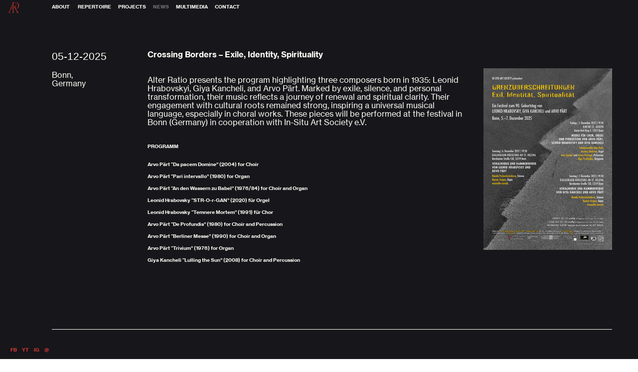

--- FILE ---
content_type: text/html; charset=UTF-8
request_url: https://alter-ratio.com.ua/news
body_size: 47186
content:
<!DOCTYPE html>
<!-- 

        Running on cargo.site

-->
<html lang="en" data-predefined-style="true" data-css-presets="true" data-css-preset data-typography-preset>
	<head>
<script>
				var __cargo_context__ = 'live';
				var __cargo_js_ver__ = 'c=3451682563';
				var __cargo_maint__ = false;
				
				
			</script>
					<meta http-equiv="X-UA-Compatible" content="IE=edge,chrome=1">
		<meta http-equiv="Content-Type" content="text/html; charset=utf-8">
		<meta name="viewport" content="initial-scale=1.0, maximum-scale=1.0, user-scalable=no">
		
			<meta name="robots" content="index,follow">
		<title>News — alter-ratio.com.ua</title>
		<meta name="description" content="Alter Ratio is a contemporary music vocal ensemble. We are a school of alternative performance: flexible and agile, ready for everything new in the field of solo and choral singing, open to composers’ or directors’ audacious experiments.">
				<meta name="twitter:card" content="summary_large_image">
		<meta name="twitter:title" content="News — alter-ratio.com.ua">
		<meta name="twitter:description" content="Alter Ratio is a contemporary music vocal ensemble. We are a school of alternative performance: flexible and agile, ready for everything new in the field of solo and choral singing, open to composers’ or directors’ audacious experiments.">
		<meta name="twitter:image" content="https://freight.cargo.site/i/6b4ed56d1f28c3930b4ad2d4734b540893e26a016b9b1445e321f346f124ffff/ar.png">
		<meta property="og:locale" content="en_US">
		<meta property="og:title" content="News — alter-ratio.com.ua">
		<meta property="og:description" content="Alter Ratio is a contemporary music vocal ensemble. We are a school of alternative performance: flexible and agile, ready for everything new in the field of solo and choral singing, open to composers’ or directors’ audacious experiments.">
		<meta property="og:url" content="https://alter-ratio.com.ua/News">
		<meta property="og:image" content="https://freight.cargo.site/i/6b4ed56d1f28c3930b4ad2d4734b540893e26a016b9b1445e321f346f124ffff/ar.png">
		<meta property="og:type" content="website">

		<link rel="preconnect" href="https://static.cargo.site" crossorigin>
		<link rel="preconnect" href="https://freight.cargo.site" crossorigin>
				<link rel="preconnect" href="https://type.cargo.site" crossorigin>

		<!--<link rel="preload" href="https://static.cargo.site/assets/social/IconFont-Regular-0.9.3.woff2" as="font" type="font/woff" crossorigin>-->

		

		<link href="https://freight.cargo.site/t/original/i/70e294a66151f7312053f1aca3579cf6fc275e2217f3d1bbbdb136912414dfa7/Asset-6red.ico" rel="shortcut icon">
		<link href="https://alter-ratio.com.ua/rss" rel="alternate" type="application/rss+xml" title="alter-ratio.com.ua feed">

		<link href="https://alter-ratio.com.ua/stylesheet?c=3451682563&1763653984" id="member_stylesheet" rel="stylesheet" type="text/css" />
<style id="">@font-face{font-family:Icons;src:url(https://static.cargo.site/assets/social/IconFont-Regular-0.9.3.woff2);unicode-range:U+E000-E15C,U+F0000,U+FE0E}@font-face{font-family:Icons;src:url(https://static.cargo.site/assets/social/IconFont-Regular-0.9.3.woff2);font-weight:240;unicode-range:U+E000-E15C,U+F0000,U+FE0E}@font-face{font-family:Icons;src:url(https://static.cargo.site/assets/social/IconFont-Regular-0.9.3.woff2);unicode-range:U+E000-E15C,U+F0000,U+FE0E;font-weight:400}@font-face{font-family:Icons;src:url(https://static.cargo.site/assets/social/IconFont-Regular-0.9.3.woff2);unicode-range:U+E000-E15C,U+F0000,U+FE0E;font-weight:600}@font-face{font-family:Icons;src:url(https://static.cargo.site/assets/social/IconFont-Regular-0.9.3.woff2);unicode-range:U+E000-E15C,U+F0000,U+FE0E;font-weight:800}@font-face{font-family:Icons;src:url(https://static.cargo.site/assets/social/IconFont-Regular-0.9.3.woff2);unicode-range:U+E000-E15C,U+F0000,U+FE0E;font-style:italic}@font-face{font-family:Icons;src:url(https://static.cargo.site/assets/social/IconFont-Regular-0.9.3.woff2);unicode-range:U+E000-E15C,U+F0000,U+FE0E;font-weight:200;font-style:italic}@font-face{font-family:Icons;src:url(https://static.cargo.site/assets/social/IconFont-Regular-0.9.3.woff2);unicode-range:U+E000-E15C,U+F0000,U+FE0E;font-weight:400;font-style:italic}@font-face{font-family:Icons;src:url(https://static.cargo.site/assets/social/IconFont-Regular-0.9.3.woff2);unicode-range:U+E000-E15C,U+F0000,U+FE0E;font-weight:600;font-style:italic}@font-face{font-family:Icons;src:url(https://static.cargo.site/assets/social/IconFont-Regular-0.9.3.woff2);unicode-range:U+E000-E15C,U+F0000,U+FE0E;font-weight:800;font-style:italic}body.iconfont-loading,body.iconfont-loading *{color:transparent!important}body{-moz-osx-font-smoothing:grayscale;-webkit-font-smoothing:antialiased;-webkit-text-size-adjust:none}body.no-scroll{overflow:hidden}/*!
 * Content
 */.page{word-wrap:break-word}:focus{outline:0}.pointer-events-none{pointer-events:none}.pointer-events-auto{pointer-events:auto}.pointer-events-none .page_content .audio-player,.pointer-events-none .page_content .shop_product,.pointer-events-none .page_content a,.pointer-events-none .page_content audio,.pointer-events-none .page_content button,.pointer-events-none .page_content details,.pointer-events-none .page_content iframe,.pointer-events-none .page_content img,.pointer-events-none .page_content input,.pointer-events-none .page_content video{pointer-events:auto}.pointer-events-none .page_content *>a,.pointer-events-none .page_content>a{position:relative}s *{text-transform:inherit}#toolset{position:fixed;bottom:10px;right:10px;z-index:8}.mobile #toolset,.template_site_inframe #toolset{display:none}#toolset a{display:block;height:24px;width:24px;margin:0;padding:0;text-decoration:none;background:rgba(0,0,0,.2)}#toolset a:hover{background:rgba(0,0,0,.8)}[data-adminview] #toolset a,[data-adminview] #toolset_admin a{background:rgba(0,0,0,.04);pointer-events:none;cursor:default}#toolset_admin a:active{background:rgba(0,0,0,.7)}#toolset_admin a svg>*{transform:scale(1.1) translate(0,-.5px);transform-origin:50% 50%}#toolset_admin a svg{pointer-events:none;width:100%!important;height:auto!important}#following-container{overflow:auto;-webkit-overflow-scrolling:touch}#following-container iframe{height:100%;width:100%;position:absolute;top:0;left:0;right:0;bottom:0}:root{--following-width:-400px;--following-animation-duration:450ms}@keyframes following-open{0%{transform:translateX(0)}100%{transform:translateX(var(--following-width))}}@keyframes following-open-inverse{0%{transform:translateX(0)}100%{transform:translateX(calc(-1 * var(--following-width)))}}@keyframes following-close{0%{transform:translateX(var(--following-width))}100%{transform:translateX(0)}}@keyframes following-close-inverse{0%{transform:translateX(calc(-1 * var(--following-width)))}100%{transform:translateX(0)}}body.animate-left{animation:following-open var(--following-animation-duration);animation-fill-mode:both;animation-timing-function:cubic-bezier(.24,1,.29,1)}#following-container.animate-left{animation:following-close-inverse var(--following-animation-duration);animation-fill-mode:both;animation-timing-function:cubic-bezier(.24,1,.29,1)}#following-container.animate-left #following-frame{animation:following-close var(--following-animation-duration);animation-fill-mode:both;animation-timing-function:cubic-bezier(.24,1,.29,1)}body.animate-right{animation:following-close var(--following-animation-duration);animation-fill-mode:both;animation-timing-function:cubic-bezier(.24,1,.29,1)}#following-container.animate-right{animation:following-open-inverse var(--following-animation-duration);animation-fill-mode:both;animation-timing-function:cubic-bezier(.24,1,.29,1)}#following-container.animate-right #following-frame{animation:following-open var(--following-animation-duration);animation-fill-mode:both;animation-timing-function:cubic-bezier(.24,1,.29,1)}.slick-slider{position:relative;display:block;-moz-box-sizing:border-box;box-sizing:border-box;-webkit-user-select:none;-moz-user-select:none;-ms-user-select:none;user-select:none;-webkit-touch-callout:none;-khtml-user-select:none;-ms-touch-action:pan-y;touch-action:pan-y;-webkit-tap-highlight-color:transparent}.slick-list{position:relative;display:block;overflow:hidden;margin:0;padding:0}.slick-list:focus{outline:0}.slick-list.dragging{cursor:pointer;cursor:hand}.slick-slider .slick-list,.slick-slider .slick-track{transform:translate3d(0,0,0);will-change:transform}.slick-track{position:relative;top:0;left:0;display:block}.slick-track:after,.slick-track:before{display:table;content:'';width:1px;height:1px;margin-top:-1px;margin-left:-1px}.slick-track:after{clear:both}.slick-loading .slick-track{visibility:hidden}.slick-slide{display:none;float:left;height:100%;min-height:1px}[dir=rtl] .slick-slide{float:right}.content .slick-slide img{display:inline-block}.content .slick-slide img:not(.image-zoom){cursor:pointer}.content .scrub .slick-list,.content .scrub .slick-slide img:not(.image-zoom){cursor:ew-resize}body.slideshow-scrub-dragging *{cursor:ew-resize!important}.content .slick-slide img:not([src]),.content .slick-slide img[src='']{width:100%;height:auto}.slick-slide.slick-loading img{display:none}.slick-slide.dragging img{pointer-events:none}.slick-initialized .slick-slide{display:block}.slick-loading .slick-slide{visibility:hidden}.slick-vertical .slick-slide{display:block;height:auto;border:1px solid transparent}.slick-arrow.slick-hidden{display:none}.slick-arrow{position:absolute;z-index:9;width:0;top:0;height:100%;cursor:pointer;will-change:opacity;-webkit-transition:opacity 333ms cubic-bezier(.4,0,.22,1);transition:opacity 333ms cubic-bezier(.4,0,.22,1)}.slick-arrow.hidden{opacity:0}.slick-arrow svg{position:absolute;width:36px;height:36px;top:0;left:0;right:0;bottom:0;margin:auto;transform:translate(.25px,.25px)}.slick-arrow svg.right-arrow{transform:translate(.25px,.25px) scaleX(-1)}.slick-arrow svg:active{opacity:.75}.slick-arrow svg .arrow-shape{fill:none!important;stroke:#fff;stroke-linecap:square}.slick-arrow svg .arrow-outline{fill:none!important;stroke-width:2.5px;stroke:rgba(0,0,0,.6);stroke-linecap:square}.slick-arrow.slick-next{right:0;text-align:right}.slick-next svg,.wallpaper-navigation .slick-next svg{margin-right:10px}.mobile .slick-next svg{margin-right:10px}.slick-arrow.slick-prev{text-align:left}.slick-prev svg,.wallpaper-navigation .slick-prev svg{margin-left:10px}.mobile .slick-prev svg{margin-left:10px}.loading_animation{display:none;vertical-align:middle;z-index:15;line-height:0;pointer-events:none;border-radius:100%}.loading_animation.hidden{display:none}.loading_animation.pulsing{opacity:0;display:inline-block;animation-delay:.1s;-webkit-animation-delay:.1s;-moz-animation-delay:.1s;animation-duration:12s;animation-iteration-count:infinite;animation:fade-pulse-in .5s ease-in-out;-moz-animation:fade-pulse-in .5s ease-in-out;-webkit-animation:fade-pulse-in .5s ease-in-out;-webkit-animation-fill-mode:forwards;-moz-animation-fill-mode:forwards;animation-fill-mode:forwards}.loading_animation.pulsing.no-delay{animation-delay:0s;-webkit-animation-delay:0s;-moz-animation-delay:0s}.loading_animation div{border-radius:100%}.loading_animation div svg{max-width:100%;height:auto}.loading_animation div,.loading_animation div svg{width:20px;height:20px}.loading_animation.full-width svg{width:100%;height:auto}.loading_animation.full-width.big svg{width:100px;height:100px}.loading_animation div svg>*{fill:#ccc}.loading_animation div{-webkit-animation:spin-loading 12s ease-out;-webkit-animation-iteration-count:infinite;-moz-animation:spin-loading 12s ease-out;-moz-animation-iteration-count:infinite;animation:spin-loading 12s ease-out;animation-iteration-count:infinite}.loading_animation.hidden{display:none}[data-backdrop] .loading_animation{position:absolute;top:15px;left:15px;z-index:99}.loading_animation.position-absolute.middle{top:calc(50% - 10px);left:calc(50% - 10px)}.loading_animation.position-absolute.topleft{top:0;left:0}.loading_animation.position-absolute.middleright{top:calc(50% - 10px);right:1rem}.loading_animation.position-absolute.middleleft{top:calc(50% - 10px);left:1rem}.loading_animation.gray div svg>*{fill:#999}.loading_animation.gray-dark div svg>*{fill:#666}.loading_animation.gray-darker div svg>*{fill:#555}.loading_animation.gray-light div svg>*{fill:#ccc}.loading_animation.white div svg>*{fill:rgba(255,255,255,.85)}.loading_animation.blue div svg>*{fill:#698fff}.loading_animation.inline{display:inline-block;margin-bottom:.5ex}.loading_animation.inline.left{margin-right:.5ex}@-webkit-keyframes fade-pulse-in{0%{opacity:0}50%{opacity:.5}100%{opacity:1}}@-moz-keyframes fade-pulse-in{0%{opacity:0}50%{opacity:.5}100%{opacity:1}}@keyframes fade-pulse-in{0%{opacity:0}50%{opacity:.5}100%{opacity:1}}@-webkit-keyframes pulsate{0%{opacity:1}50%{opacity:0}100%{opacity:1}}@-moz-keyframes pulsate{0%{opacity:1}50%{opacity:0}100%{opacity:1}}@keyframes pulsate{0%{opacity:1}50%{opacity:0}100%{opacity:1}}@-webkit-keyframes spin-loading{0%{transform:rotate(0)}9%{transform:rotate(1050deg)}18%{transform:rotate(-1090deg)}20%{transform:rotate(-1080deg)}23%{transform:rotate(-1080deg)}28%{transform:rotate(-1095deg)}29%{transform:rotate(-1065deg)}34%{transform:rotate(-1080deg)}35%{transform:rotate(-1050deg)}40%{transform:rotate(-1065deg)}41%{transform:rotate(-1035deg)}44%{transform:rotate(-1035deg)}47%{transform:rotate(-2160deg)}50%{transform:rotate(-2160deg)}56%{transform:rotate(45deg)}60%{transform:rotate(45deg)}80%{transform:rotate(6120deg)}100%{transform:rotate(0)}}@keyframes spin-loading{0%{transform:rotate(0)}9%{transform:rotate(1050deg)}18%{transform:rotate(-1090deg)}20%{transform:rotate(-1080deg)}23%{transform:rotate(-1080deg)}28%{transform:rotate(-1095deg)}29%{transform:rotate(-1065deg)}34%{transform:rotate(-1080deg)}35%{transform:rotate(-1050deg)}40%{transform:rotate(-1065deg)}41%{transform:rotate(-1035deg)}44%{transform:rotate(-1035deg)}47%{transform:rotate(-2160deg)}50%{transform:rotate(-2160deg)}56%{transform:rotate(45deg)}60%{transform:rotate(45deg)}80%{transform:rotate(6120deg)}100%{transform:rotate(0)}}[grid-row]{align-items:flex-start;box-sizing:border-box;display:-webkit-box;display:-webkit-flex;display:-ms-flexbox;display:flex;-webkit-flex-wrap:wrap;-ms-flex-wrap:wrap;flex-wrap:wrap}[grid-col]{box-sizing:border-box}[grid-row] [grid-col].empty:after{content:"\0000A0";cursor:text}body.mobile[data-adminview=content-editproject] [grid-row] [grid-col].empty:after{display:none}[grid-col=auto]{-webkit-box-flex:1;-webkit-flex:1;-ms-flex:1;flex:1}[grid-col=x12]{width:100%}[grid-col=x11]{width:50%}[grid-col=x10]{width:33.33%}[grid-col=x9]{width:25%}[grid-col=x8]{width:20%}[grid-col=x7]{width:16.666666667%}[grid-col=x6]{width:14.285714286%}[grid-col=x5]{width:12.5%}[grid-col=x4]{width:11.111111111%}[grid-col=x3]{width:10%}[grid-col=x2]{width:9.090909091%}[grid-col=x1]{width:8.333333333%}[grid-col="1"]{width:8.33333%}[grid-col="2"]{width:16.66667%}[grid-col="3"]{width:25%}[grid-col="4"]{width:33.33333%}[grid-col="5"]{width:41.66667%}[grid-col="6"]{width:50%}[grid-col="7"]{width:58.33333%}[grid-col="8"]{width:66.66667%}[grid-col="9"]{width:75%}[grid-col="10"]{width:83.33333%}[grid-col="11"]{width:91.66667%}[grid-col="12"]{width:100%}body.mobile [grid-responsive] [grid-col]{width:100%;-webkit-box-flex:none;-webkit-flex:none;-ms-flex:none;flex:none}[data-ce-host=true][contenteditable=true] [grid-pad]{pointer-events:none}[data-ce-host=true][contenteditable=true] [grid-pad]>*{pointer-events:auto}[grid-pad="0"]{padding:0}[grid-pad="0.25"]{padding:.125rem}[grid-pad="0.5"]{padding:.25rem}[grid-pad="0.75"]{padding:.375rem}[grid-pad="1"]{padding:.5rem}[grid-pad="1.25"]{padding:.625rem}[grid-pad="1.5"]{padding:.75rem}[grid-pad="1.75"]{padding:.875rem}[grid-pad="2"]{padding:1rem}[grid-pad="2.5"]{padding:1.25rem}[grid-pad="3"]{padding:1.5rem}[grid-pad="3.5"]{padding:1.75rem}[grid-pad="4"]{padding:2rem}[grid-pad="5"]{padding:2.5rem}[grid-pad="6"]{padding:3rem}[grid-pad="7"]{padding:3.5rem}[grid-pad="8"]{padding:4rem}[grid-pad="9"]{padding:4.5rem}[grid-pad="10"]{padding:5rem}[grid-gutter="0"]{margin:0}[grid-gutter="0.5"]{margin:-.25rem}[grid-gutter="1"]{margin:-.5rem}[grid-gutter="1.5"]{margin:-.75rem}[grid-gutter="2"]{margin:-1rem}[grid-gutter="2.5"]{margin:-1.25rem}[grid-gutter="3"]{margin:-1.5rem}[grid-gutter="3.5"]{margin:-1.75rem}[grid-gutter="4"]{margin:-2rem}[grid-gutter="5"]{margin:-2.5rem}[grid-gutter="6"]{margin:-3rem}[grid-gutter="7"]{margin:-3.5rem}[grid-gutter="8"]{margin:-4rem}[grid-gutter="10"]{margin:-5rem}[grid-gutter="12"]{margin:-6rem}[grid-gutter="14"]{margin:-7rem}[grid-gutter="16"]{margin:-8rem}[grid-gutter="18"]{margin:-9rem}[grid-gutter="20"]{margin:-10rem}small{max-width:100%;text-decoration:inherit}img:not([src]),img[src='']{outline:1px solid rgba(177,177,177,.4);outline-offset:-1px;content:url([data-uri])}img.image-zoom{cursor:-webkit-zoom-in;cursor:-moz-zoom-in;cursor:zoom-in}#imprimatur{color:#333;font-size:10px;font-family:-apple-system,BlinkMacSystemFont,"Segoe UI",Roboto,Oxygen,Ubuntu,Cantarell,"Open Sans","Helvetica Neue",sans-serif,"Sans Serif",Icons;/*!System*/position:fixed;opacity:.3;right:-28px;bottom:160px;transform:rotate(270deg);-ms-transform:rotate(270deg);-webkit-transform:rotate(270deg);z-index:8;text-transform:uppercase;color:#999;opacity:.5;padding-bottom:2px;text-decoration:none}.mobile #imprimatur{display:none}bodycopy cargo-link a{font-family:-apple-system,BlinkMacSystemFont,"Segoe UI",Roboto,Oxygen,Ubuntu,Cantarell,"Open Sans","Helvetica Neue",sans-serif,"Sans Serif",Icons;/*!System*/font-size:12px;font-style:normal;font-weight:400;transform:rotate(270deg);text-decoration:none;position:fixed!important;right:-27px;bottom:100px;text-decoration:none;letter-spacing:normal;background:0 0;border:0;border-bottom:0;outline:0}/*! PhotoSwipe Default UI CSS by Dmitry Semenov | photoswipe.com | MIT license */.pswp--has_mouse .pswp__button--arrow--left,.pswp--has_mouse .pswp__button--arrow--right,.pswp__ui{visibility:visible}.pswp--minimal--dark .pswp__top-bar,.pswp__button{background:0 0}.pswp,.pswp__bg,.pswp__container,.pswp__img--placeholder,.pswp__zoom-wrap,.quick-view-navigation{-webkit-backface-visibility:hidden}.pswp__button{cursor:pointer;opacity:1;-webkit-appearance:none;transition:opacity .2s;-webkit-box-shadow:none;box-shadow:none}.pswp__button-close>svg{top:10px;right:10px;margin-left:auto}.pswp--touch .quick-view-navigation{display:none}.pswp__ui{-webkit-font-smoothing:auto;opacity:1;z-index:1550}.quick-view-navigation{will-change:opacity;-webkit-transition:opacity 333ms cubic-bezier(.4,0,.22,1);transition:opacity 333ms cubic-bezier(.4,0,.22,1)}.quick-view-navigation .pswp__group .pswp__button{pointer-events:auto}.pswp__button>svg{position:absolute;width:36px;height:36px}.quick-view-navigation .pswp__group:active svg{opacity:.75}.pswp__button svg .shape-shape{fill:#fff}.pswp__button svg .shape-outline{fill:#000}.pswp__button-prev>svg{top:0;bottom:0;left:10px;margin:auto}.pswp__button-next>svg{top:0;bottom:0;right:10px;margin:auto}.quick-view-navigation .pswp__group .pswp__button-prev{position:absolute;left:0;top:0;width:0;height:100%}.quick-view-navigation .pswp__group .pswp__button-next{position:absolute;right:0;top:0;width:0;height:100%}.quick-view-navigation .close-button,.quick-view-navigation .left-arrow,.quick-view-navigation .right-arrow{transform:translate(.25px,.25px)}.quick-view-navigation .right-arrow{transform:translate(.25px,.25px) scaleX(-1)}.pswp__button svg .shape-outline{fill:transparent!important;stroke:#000;stroke-width:2.5px;stroke-linecap:square}.pswp__button svg .shape-shape{fill:transparent!important;stroke:#fff;stroke-width:1.5px;stroke-linecap:square}.pswp__bg,.pswp__scroll-wrap,.pswp__zoom-wrap{width:100%;position:absolute}.quick-view-navigation .pswp__group .pswp__button-close{margin:0}.pswp__container,.pswp__item,.pswp__zoom-wrap{right:0;bottom:0;top:0;position:absolute;left:0}.pswp__ui--hidden .pswp__button{opacity:.001}.pswp__ui--hidden .pswp__button,.pswp__ui--hidden .pswp__button *{pointer-events:none}.pswp .pswp__ui.pswp__ui--displaynone{display:none}.pswp__element--disabled{display:none!important}/*! PhotoSwipe main CSS by Dmitry Semenov | photoswipe.com | MIT license */.pswp{position:fixed;display:none;height:100%;width:100%;top:0;left:0;right:0;bottom:0;margin:auto;-ms-touch-action:none;touch-action:none;z-index:9999999;-webkit-text-size-adjust:100%;line-height:initial;letter-spacing:initial;outline:0}.pswp img{max-width:none}.pswp--zoom-disabled .pswp__img{cursor:default!important}.pswp--animate_opacity{opacity:.001;will-change:opacity;-webkit-transition:opacity 333ms cubic-bezier(.4,0,.22,1);transition:opacity 333ms cubic-bezier(.4,0,.22,1)}.pswp--open{display:block}.pswp--zoom-allowed .pswp__img{cursor:-webkit-zoom-in;cursor:-moz-zoom-in;cursor:zoom-in}.pswp--zoomed-in .pswp__img{cursor:-webkit-grab;cursor:-moz-grab;cursor:grab}.pswp--dragging .pswp__img{cursor:-webkit-grabbing;cursor:-moz-grabbing;cursor:grabbing}.pswp__bg{left:0;top:0;height:100%;opacity:0;transform:translateZ(0);will-change:opacity}.pswp__scroll-wrap{left:0;top:0;height:100%}.pswp__container,.pswp__zoom-wrap{-ms-touch-action:none;touch-action:none}.pswp__container,.pswp__img{-webkit-user-select:none;-moz-user-select:none;-ms-user-select:none;user-select:none;-webkit-tap-highlight-color:transparent;-webkit-touch-callout:none}.pswp__zoom-wrap{-webkit-transform-origin:left top;-ms-transform-origin:left top;transform-origin:left top;-webkit-transition:-webkit-transform 222ms cubic-bezier(.4,0,.22,1);transition:transform 222ms cubic-bezier(.4,0,.22,1)}.pswp__bg{-webkit-transition:opacity 222ms cubic-bezier(.4,0,.22,1);transition:opacity 222ms cubic-bezier(.4,0,.22,1)}.pswp--animated-in .pswp__bg,.pswp--animated-in .pswp__zoom-wrap{-webkit-transition:none;transition:none}.pswp--hide-overflow .pswp__scroll-wrap,.pswp--hide-overflow.pswp{overflow:hidden}.pswp__img{position:absolute;width:auto;height:auto;top:0;left:0}.pswp__img--placeholder--blank{background:#222}.pswp--ie .pswp__img{width:100%!important;height:auto!important;left:0;top:0}.pswp__ui--idle{opacity:0}.pswp__error-msg{position:absolute;left:0;top:50%;width:100%;text-align:center;font-size:14px;line-height:16px;margin-top:-8px;color:#ccc}.pswp__error-msg a{color:#ccc;text-decoration:underline}.pswp__error-msg{font-family:-apple-system,BlinkMacSystemFont,"Segoe UI",Roboto,Oxygen,Ubuntu,Cantarell,"Open Sans","Helvetica Neue",sans-serif}.quick-view.mouse-down .iframe-item{pointer-events:none!important}.quick-view-caption-positioner{pointer-events:none;width:100%;height:100%}.quick-view-caption-wrapper{margin:auto;position:absolute;bottom:0;left:0;right:0}.quick-view-horizontal-align-left .quick-view-caption-wrapper{margin-left:0}.quick-view-horizontal-align-right .quick-view-caption-wrapper{margin-right:0}[data-quick-view-caption]{transition:.1s opacity ease-in-out;position:absolute;bottom:0;left:0;right:0}.quick-view-horizontal-align-left [data-quick-view-caption]{text-align:left}.quick-view-horizontal-align-right [data-quick-view-caption]{text-align:right}.quick-view-caption{transition:.1s opacity ease-in-out}.quick-view-caption>*{display:inline-block}.quick-view-caption *{pointer-events:auto}.quick-view-caption.hidden{opacity:0}.shop_product .dropdown_wrapper{flex:0 0 100%;position:relative}.shop_product select{appearance:none;-moz-appearance:none;-webkit-appearance:none;outline:0;-webkit-font-smoothing:antialiased;-moz-osx-font-smoothing:grayscale;cursor:pointer;border-radius:0;white-space:nowrap;overflow:hidden!important;text-overflow:ellipsis}.shop_product select.dropdown::-ms-expand{display:none}.shop_product a{cursor:pointer;border-bottom:none;text-decoration:none}.shop_product a.out-of-stock{pointer-events:none}body.audio-player-dragging *{cursor:ew-resize!important}.audio-player{display:inline-flex;flex:1 0 calc(100% - 2px);width:calc(100% - 2px)}.audio-player .button{height:100%;flex:0 0 3.3rem;display:flex}.audio-player .separator{left:3.3rem;height:100%}.audio-player .buffer{width:0%;height:100%;transition:left .3s linear,width .3s linear}.audio-player.seeking .buffer{transition:left 0s,width 0s}.audio-player.seeking{user-select:none;-webkit-user-select:none;cursor:ew-resize}.audio-player.seeking *{user-select:none;-webkit-user-select:none;cursor:ew-resize}.audio-player .bar{overflow:hidden;display:flex;justify-content:space-between;align-content:center;flex-grow:1}.audio-player .progress{width:0%;height:100%;transition:width .3s linear}.audio-player.seeking .progress{transition:width 0s}.audio-player .pause,.audio-player .play{cursor:pointer;height:100%}.audio-player .note-icon{margin:auto 0;order:2;flex:0 1 auto}.audio-player .title{white-space:nowrap;overflow:hidden;text-overflow:ellipsis;pointer-events:none;user-select:none;padding:.5rem 0 .5rem 1rem;margin:auto auto auto 0;flex:0 3 auto;min-width:0;width:100%}.audio-player .total-time{flex:0 1 auto;margin:auto 0}.audio-player .current-time,.audio-player .play-text{flex:0 1 auto;margin:auto 0}.audio-player .stream-anim{user-select:none;margin:auto auto auto 0}.audio-player .stream-anim span{display:inline-block}.audio-player .buffer,.audio-player .current-time,.audio-player .note-svg,.audio-player .play-text,.audio-player .separator,.audio-player .total-time{user-select:none;pointer-events:none}.audio-player .buffer,.audio-player .play-text,.audio-player .progress{position:absolute}.audio-player,.audio-player .bar,.audio-player .button,.audio-player .current-time,.audio-player .note-icon,.audio-player .pause,.audio-player .play,.audio-player .total-time{position:relative}body.mobile .audio-player,body.mobile .audio-player *{-webkit-touch-callout:none}#standalone-admin-frame{border:0;width:400px;position:absolute;right:0;top:0;height:100vh;z-index:99}body[standalone-admin=true] #standalone-admin-frame{transform:translate(0,0)}body[standalone-admin=true] .main_container{width:calc(100% - 400px)}body[standalone-admin=false] #standalone-admin-frame{transform:translate(100%,0)}body[standalone-admin=false] .main_container{width:100%}.toggle_standaloneAdmin{position:fixed;top:0;right:400px;height:40px;width:40px;z-index:999;cursor:pointer;background-color:rgba(0,0,0,.4)}.toggle_standaloneAdmin:active{opacity:.7}body[standalone-admin=false] .toggle_standaloneAdmin{right:0}.toggle_standaloneAdmin *{color:#fff;fill:#fff}.toggle_standaloneAdmin svg{padding:6px;width:100%;height:100%;opacity:.85}body[standalone-admin=false] .toggle_standaloneAdmin #close,body[standalone-admin=true] .toggle_standaloneAdmin #backdropsettings{display:none}.toggle_standaloneAdmin>div{width:100%;height:100%}#admin_toggle_button{position:fixed;top:50%;transform:translate(0,-50%);right:400px;height:36px;width:12px;z-index:999;cursor:pointer;background-color:rgba(0,0,0,.09);padding-left:2px;margin-right:5px}#admin_toggle_button .bar{content:'';background:rgba(0,0,0,.09);position:fixed;width:5px;bottom:0;top:0;z-index:10}#admin_toggle_button:active{background:rgba(0,0,0,.065)}#admin_toggle_button *{color:#fff;fill:#fff}#admin_toggle_button svg{padding:0;width:16px;height:36px;margin-left:1px;opacity:1}#admin_toggle_button svg *{fill:#fff;opacity:1}#admin_toggle_button[data-state=closed] .toggle_admin_close{display:none}#admin_toggle_button[data-state=closed],#admin_toggle_button[data-state=closed] .toggle_admin_open{width:20px;cursor:pointer;margin:0}#admin_toggle_button[data-state=closed] svg{margin-left:2px}#admin_toggle_button[data-state=open] .toggle_admin_open{display:none}select,select *{text-rendering:auto!important}b b{font-weight:inherit}*{-webkit-box-sizing:border-box;-moz-box-sizing:border-box;box-sizing:border-box}customhtml>*{position:relative;z-index:10}body,html{min-height:100vh;margin:0;padding:0}html{touch-action:manipulation;position:relative;background-color:#fff}.main_container{min-height:100vh;width:100%;overflow:hidden}.container{display:-webkit-box;display:-webkit-flex;display:-moz-box;display:-ms-flexbox;display:flex;-webkit-flex-wrap:wrap;-moz-flex-wrap:wrap;-ms-flex-wrap:wrap;flex-wrap:wrap;max-width:100%;width:100%;overflow:visible}.container{align-items:flex-start;-webkit-align-items:flex-start}.page{z-index:2}.page ul li>text-limit{display:block}.content,.content_container,.pinned{-webkit-flex:1 0 auto;-moz-flex:1 0 auto;-ms-flex:1 0 auto;flex:1 0 auto;max-width:100%}.content_container{width:100%}.content_container.full_height{min-height:100vh}.page_background{position:absolute;top:0;left:0;width:100%;height:100%}.page_container{position:relative;overflow:visible;width:100%}.backdrop{position:absolute;top:0;z-index:1;width:100%;height:100%;max-height:100vh}.backdrop>div{position:absolute;top:0;left:0;width:100%;height:100%;-webkit-backface-visibility:hidden;backface-visibility:hidden;transform:translate3d(0,0,0);contain:strict}[data-backdrop].backdrop>div[data-overflowing]{max-height:100vh;position:absolute;top:0;left:0}body.mobile [split-responsive]{display:flex;flex-direction:column}body.mobile [split-responsive] .container{width:100%;order:2}body.mobile [split-responsive] .backdrop{position:relative;height:50vh;width:100%;order:1}body.mobile [split-responsive] [data-auxiliary].backdrop{position:absolute;height:50vh;width:100%;order:1}.page{position:relative;z-index:2}img[data-align=left]{float:left}img[data-align=right]{float:right}[data-rotation]{transform-origin:center center}.content .page_content:not([contenteditable=true]) [data-draggable]{pointer-events:auto!important;backface-visibility:hidden}.preserve-3d{-moz-transform-style:preserve-3d;transform-style:preserve-3d}.content .page_content:not([contenteditable=true]) [data-draggable] iframe{pointer-events:none!important}.dragging-active iframe{pointer-events:none!important}.content .page_content:not([contenteditable=true]) [data-draggable]:active{opacity:1}.content .scroll-transition-fade{transition:transform 1s ease-in-out,opacity .8s ease-in-out}.content .scroll-transition-fade.below-viewport{opacity:0;transform:translateY(40px)}.mobile.full_width .page_container:not([split-layout]) .container_width{width:100%}[data-view=pinned_bottom] .bottom_pin_invisibility{visibility:hidden}.pinned{position:relative;width:100%}.pinned .page_container.accommodate:not(.fixed):not(.overlay){z-index:2}.pinned .page_container.overlay{position:absolute;z-index:4}.pinned .page_container.overlay.fixed{position:fixed}.pinned .page_container.overlay.fixed .page{max-height:100vh;-webkit-overflow-scrolling:touch}.pinned .page_container.overlay.fixed .page.allow-scroll{overflow-y:auto;overflow-x:hidden}.pinned .page_container.overlay.fixed .page.allow-scroll{align-items:flex-start;-webkit-align-items:flex-start}.pinned .page_container .page.allow-scroll::-webkit-scrollbar{width:0;background:0 0;display:none}.pinned.pinned_top .page_container.overlay{left:0;top:0}.pinned.pinned_bottom .page_container.overlay{left:0;bottom:0}div[data-container=set]:empty{margin-top:1px}.thumbnails{position:relative;z-index:1}[thumbnails=grid]{align-items:baseline}[thumbnails=justify] .thumbnail{box-sizing:content-box}[thumbnails][data-padding-zero] .thumbnail{margin-bottom:-1px}[thumbnails=montessori] .thumbnail{pointer-events:auto;position:absolute}[thumbnails] .thumbnail>a{display:block;text-decoration:none}[thumbnails=montessori]{height:0}[thumbnails][data-resizing],[thumbnails][data-resizing] *{cursor:nwse-resize}[thumbnails] .thumbnail .resize-handle{cursor:nwse-resize;width:26px;height:26px;padding:5px;position:absolute;opacity:.75;right:-1px;bottom:-1px;z-index:100}[thumbnails][data-resizing] .resize-handle{display:none}[thumbnails] .thumbnail .resize-handle svg{position:absolute;top:0;left:0}[thumbnails] .thumbnail .resize-handle:hover{opacity:1}[data-can-move].thumbnail .resize-handle svg .resize_path_outline{fill:#fff}[data-can-move].thumbnail .resize-handle svg .resize_path{fill:#000}[thumbnails=montessori] .thumbnail_sizer{height:0;width:100%;position:relative;padding-bottom:100%;pointer-events:none}[thumbnails] .thumbnail img{display:block;min-height:3px;margin-bottom:0}[thumbnails] .thumbnail img:not([src]),img[src=""]{margin:0!important;width:100%;min-height:3px;height:100%!important;position:absolute}[aspect-ratio="1x1"].thumb_image{height:0;padding-bottom:100%;overflow:hidden}[aspect-ratio="4x3"].thumb_image{height:0;padding-bottom:75%;overflow:hidden}[aspect-ratio="16x9"].thumb_image{height:0;padding-bottom:56.25%;overflow:hidden}[thumbnails] .thumb_image{width:100%;position:relative}[thumbnails][thumbnail-vertical-align=top]{align-items:flex-start}[thumbnails][thumbnail-vertical-align=middle]{align-items:center}[thumbnails][thumbnail-vertical-align=bottom]{align-items:baseline}[thumbnails][thumbnail-horizontal-align=left]{justify-content:flex-start}[thumbnails][thumbnail-horizontal-align=middle]{justify-content:center}[thumbnails][thumbnail-horizontal-align=right]{justify-content:flex-end}.thumb_image.default_image>svg{position:absolute;top:0;left:0;bottom:0;right:0;width:100%;height:100%}.thumb_image.default_image{outline:1px solid #ccc;outline-offset:-1px;position:relative}.mobile.full_width [data-view=Thumbnail] .thumbnails_width{width:100%}.content [data-draggable] a:active,.content [data-draggable] img:active{opacity:initial}.content .draggable-dragging{opacity:initial}[data-draggable].draggable_visible{visibility:visible}[data-draggable].draggable_hidden{visibility:hidden}.gallery_card [data-draggable],.marquee [data-draggable]{visibility:inherit}[data-draggable]{visibility:visible;background-color:rgba(0,0,0,.003)}#site_menu_panel_container .image-gallery:not(.initialized){height:0;padding-bottom:100%;min-height:initial}.image-gallery:not(.initialized){min-height:100vh;visibility:hidden;width:100%}.image-gallery .gallery_card img{display:block;width:100%;height:auto}.image-gallery .gallery_card{transform-origin:center}.image-gallery .gallery_card.dragging{opacity:.1;transform:initial!important}.image-gallery:not([image-gallery=slideshow]) .gallery_card iframe:only-child,.image-gallery:not([image-gallery=slideshow]) .gallery_card video:only-child{width:100%;height:100%;top:0;left:0;position:absolute}.image-gallery[image-gallery=slideshow] .gallery_card video[muted][autoplay]:not([controls]),.image-gallery[image-gallery=slideshow] .gallery_card video[muted][data-autoplay]:not([controls]){pointer-events:none}.image-gallery [image-gallery-pad="0"] video:only-child{object-fit:cover;height:calc(100% + 1px)}div.image-gallery>a,div.image-gallery>iframe,div.image-gallery>img,div.image-gallery>video{display:none}[image-gallery-row]{align-items:flex-start;box-sizing:border-box;display:-webkit-box;display:-webkit-flex;display:-ms-flexbox;display:flex;-webkit-flex-wrap:wrap;-ms-flex-wrap:wrap;flex-wrap:wrap}.image-gallery .gallery_card_image{width:100%;position:relative}[data-predefined-style=true] .image-gallery a.gallery_card{display:block;border:none}[image-gallery-col]{box-sizing:border-box}[image-gallery-col=x12]{width:100%}[image-gallery-col=x11]{width:50%}[image-gallery-col=x10]{width:33.33%}[image-gallery-col=x9]{width:25%}[image-gallery-col=x8]{width:20%}[image-gallery-col=x7]{width:16.666666667%}[image-gallery-col=x6]{width:14.285714286%}[image-gallery-col=x5]{width:12.5%}[image-gallery-col=x4]{width:11.111111111%}[image-gallery-col=x3]{width:10%}[image-gallery-col=x2]{width:9.090909091%}[image-gallery-col=x1]{width:8.333333333%}.content .page_content [image-gallery-pad].image-gallery{pointer-events:none}.content .page_content [image-gallery-pad].image-gallery .gallery_card_image>*,.content .page_content [image-gallery-pad].image-gallery .gallery_image_caption{pointer-events:auto}.content .page_content [image-gallery-pad="0"]{padding:0}.content .page_content [image-gallery-pad="0.25"]{padding:.125rem}.content .page_content [image-gallery-pad="0.5"]{padding:.25rem}.content .page_content [image-gallery-pad="0.75"]{padding:.375rem}.content .page_content [image-gallery-pad="1"]{padding:.5rem}.content .page_content [image-gallery-pad="1.25"]{padding:.625rem}.content .page_content [image-gallery-pad="1.5"]{padding:.75rem}.content .page_content [image-gallery-pad="1.75"]{padding:.875rem}.content .page_content [image-gallery-pad="2"]{padding:1rem}.content .page_content [image-gallery-pad="2.5"]{padding:1.25rem}.content .page_content [image-gallery-pad="3"]{padding:1.5rem}.content .page_content [image-gallery-pad="3.5"]{padding:1.75rem}.content .page_content [image-gallery-pad="4"]{padding:2rem}.content .page_content [image-gallery-pad="5"]{padding:2.5rem}.content .page_content [image-gallery-pad="6"]{padding:3rem}.content .page_content [image-gallery-pad="7"]{padding:3.5rem}.content .page_content [image-gallery-pad="8"]{padding:4rem}.content .page_content [image-gallery-pad="9"]{padding:4.5rem}.content .page_content [image-gallery-pad="10"]{padding:5rem}.content .page_content [image-gallery-gutter="0"]{margin:0}.content .page_content [image-gallery-gutter="0.5"]{margin:-.25rem}.content .page_content [image-gallery-gutter="1"]{margin:-.5rem}.content .page_content [image-gallery-gutter="1.5"]{margin:-.75rem}.content .page_content [image-gallery-gutter="2"]{margin:-1rem}.content .page_content [image-gallery-gutter="2.5"]{margin:-1.25rem}.content .page_content [image-gallery-gutter="3"]{margin:-1.5rem}.content .page_content [image-gallery-gutter="3.5"]{margin:-1.75rem}.content .page_content [image-gallery-gutter="4"]{margin:-2rem}.content .page_content [image-gallery-gutter="5"]{margin:-2.5rem}.content .page_content [image-gallery-gutter="6"]{margin:-3rem}.content .page_content [image-gallery-gutter="7"]{margin:-3.5rem}.content .page_content [image-gallery-gutter="8"]{margin:-4rem}.content .page_content [image-gallery-gutter="10"]{margin:-5rem}.content .page_content [image-gallery-gutter="12"]{margin:-6rem}.content .page_content [image-gallery-gutter="14"]{margin:-7rem}.content .page_content [image-gallery-gutter="16"]{margin:-8rem}.content .page_content [image-gallery-gutter="18"]{margin:-9rem}.content .page_content [image-gallery-gutter="20"]{margin:-10rem}[image-gallery=slideshow]:not(.initialized)>*{min-height:1px;opacity:0;min-width:100%}[image-gallery=slideshow][data-constrained-by=height] [image-gallery-vertical-align].slick-track{align-items:flex-start}[image-gallery=slideshow] img.image-zoom:active{opacity:initial}[image-gallery=slideshow].slick-initialized .gallery_card{pointer-events:none}[image-gallery=slideshow].slick-initialized .gallery_card.slick-current{pointer-events:auto}[image-gallery=slideshow] .gallery_card:not(.has_caption){line-height:0}.content .page_content [image-gallery=slideshow].image-gallery>*{pointer-events:auto}.content [image-gallery=slideshow].image-gallery.slick-initialized .gallery_card{overflow:hidden;margin:0;display:flex;flex-flow:row wrap;flex-shrink:0}.content [image-gallery=slideshow].image-gallery.slick-initialized .gallery_card.slick-current{overflow:visible}[image-gallery=slideshow] .gallery_image_caption{opacity:1;transition:opacity .3s;-webkit-transition:opacity .3s;width:100%;margin-left:auto;margin-right:auto;clear:both}[image-gallery-horizontal-align=left] .gallery_image_caption{text-align:left}[image-gallery-horizontal-align=middle] .gallery_image_caption{text-align:center}[image-gallery-horizontal-align=right] .gallery_image_caption{text-align:right}[image-gallery=slideshow][data-slideshow-in-transition] .gallery_image_caption{opacity:0;transition:opacity .3s;-webkit-transition:opacity .3s}[image-gallery=slideshow] .gallery_card_image{width:initial;margin:0;display:inline-block}[image-gallery=slideshow] .gallery_card img{margin:0;display:block}[image-gallery=slideshow][data-exploded]{align-items:flex-start;box-sizing:border-box;display:-webkit-box;display:-webkit-flex;display:-ms-flexbox;display:flex;-webkit-flex-wrap:wrap;-ms-flex-wrap:wrap;flex-wrap:wrap;justify-content:flex-start;align-content:flex-start}[image-gallery=slideshow][data-exploded] .gallery_card{padding:1rem;width:16.666%}[image-gallery=slideshow][data-exploded] .gallery_card_image{height:0;display:block;width:100%}[image-gallery=grid]{align-items:baseline}[image-gallery=grid] .gallery_card.has_caption .gallery_card_image{display:block}[image-gallery=grid] [image-gallery-pad="0"].gallery_card{margin-bottom:-1px}[image-gallery=grid] .gallery_card img{margin:0}[image-gallery=columns] .gallery_card img{margin:0}[image-gallery=justify]{align-items:flex-start}[image-gallery=justify] .gallery_card img{margin:0}[image-gallery=montessori][image-gallery-row]{display:block}[image-gallery=montessori] a.gallery_card,[image-gallery=montessori] div.gallery_card{position:absolute;pointer-events:auto}[image-gallery=montessori][data-can-move] .gallery_card,[image-gallery=montessori][data-can-move] .gallery_card .gallery_card_image,[image-gallery=montessori][data-can-move] .gallery_card .gallery_card_image>*{cursor:move}[image-gallery=montessori]{position:relative;height:0}[image-gallery=freeform] .gallery_card{position:relative}[image-gallery=freeform] [image-gallery-pad="0"].gallery_card{margin-bottom:-1px}[image-gallery-vertical-align]{display:flex;flex-flow:row wrap}[image-gallery-vertical-align].slick-track{display:flex;flex-flow:row nowrap}.image-gallery .slick-list{margin-bottom:-.3px}[image-gallery-vertical-align=top]{align-content:flex-start;align-items:flex-start}[image-gallery-vertical-align=middle]{align-items:center;align-content:center}[image-gallery-vertical-align=bottom]{align-content:flex-end;align-items:flex-end}[image-gallery-horizontal-align=left]{justify-content:flex-start}[image-gallery-horizontal-align=middle]{justify-content:center}[image-gallery-horizontal-align=right]{justify-content:flex-end}.image-gallery[data-resizing],.image-gallery[data-resizing] *{cursor:nwse-resize!important}.image-gallery .gallery_card .resize-handle,.image-gallery .gallery_card .resize-handle *{cursor:nwse-resize!important}.image-gallery .gallery_card .resize-handle{width:26px;height:26px;padding:5px;position:absolute;opacity:.75;right:-1px;bottom:-1px;z-index:10}.image-gallery[data-resizing] .resize-handle{display:none}.image-gallery .gallery_card .resize-handle svg{cursor:nwse-resize!important;position:absolute;top:0;left:0}.image-gallery .gallery_card .resize-handle:hover{opacity:1}[data-can-move].gallery_card .resize-handle svg .resize_path_outline{fill:#fff}[data-can-move].gallery_card .resize-handle svg .resize_path{fill:#000}[image-gallery=montessori] .thumbnail_sizer{height:0;width:100%;position:relative;padding-bottom:100%;pointer-events:none}#site_menu_button{display:block;text-decoration:none;pointer-events:auto;z-index:9;vertical-align:top;cursor:pointer;box-sizing:content-box;font-family:Icons}#site_menu_button.custom_icon{padding:0;line-height:0}#site_menu_button.custom_icon img{width:100%;height:auto}#site_menu_wrapper.disabled #site_menu_button{display:none}#site_menu_wrapper.mobile_only #site_menu_button{display:none}body.mobile #site_menu_wrapper.mobile_only:not(.disabled) #site_menu_button:not(.active){display:block}#site_menu_panel_container[data-type=cargo_menu] #site_menu_panel{display:block;position:fixed;top:0;right:0;bottom:0;left:0;z-index:10;cursor:default}.site_menu{pointer-events:auto;position:absolute;z-index:11;top:0;bottom:0;line-height:0;max-width:400px;min-width:300px;font-size:20px;text-align:left;background:rgba(20,20,20,.95);padding:20px 30px 90px 30px;overflow-y:auto;overflow-x:hidden;display:-webkit-box;display:-webkit-flex;display:-ms-flexbox;display:flex;-webkit-box-orient:vertical;-webkit-box-direction:normal;-webkit-flex-direction:column;-ms-flex-direction:column;flex-direction:column;-webkit-box-pack:start;-webkit-justify-content:flex-start;-ms-flex-pack:start;justify-content:flex-start}body.mobile #site_menu_wrapper .site_menu{-webkit-overflow-scrolling:touch;min-width:auto;max-width:100%;width:100%;padding:20px}#site_menu_wrapper[data-sitemenu-position=bottom-left] #site_menu,#site_menu_wrapper[data-sitemenu-position=top-left] #site_menu{left:0}#site_menu_wrapper[data-sitemenu-position=bottom-right] #site_menu,#site_menu_wrapper[data-sitemenu-position=top-right] #site_menu{right:0}#site_menu_wrapper[data-type=page] .site_menu{right:0;left:0;width:100%;padding:0;margin:0;background:0 0}.site_menu_wrapper.open .site_menu{display:block}.site_menu div{display:block}.site_menu a{text-decoration:none;display:inline-block;color:rgba(255,255,255,.75);max-width:100%;overflow:hidden;white-space:nowrap;text-overflow:ellipsis;line-height:1.4}.site_menu div a.active{color:rgba(255,255,255,.4)}.site_menu div.set-link>a{font-weight:700}.site_menu div.hidden{display:none}.site_menu .close{display:block;position:absolute;top:0;right:10px;font-size:60px;line-height:50px;font-weight:200;color:rgba(255,255,255,.4);cursor:pointer;user-select:none}#site_menu_panel_container .page_container{position:relative;overflow:hidden;background:0 0;z-index:2}#site_menu_panel_container .site_menu_page_wrapper{position:fixed;top:0;left:0;overflow-y:auto;-webkit-overflow-scrolling:touch;height:100%;width:100%;z-index:100}#site_menu_panel_container .site_menu_page_wrapper .backdrop{pointer-events:none}#site_menu_panel_container #site_menu_page_overlay{position:fixed;top:0;right:0;bottom:0;left:0;cursor:default;z-index:1}#shop_button{display:block;text-decoration:none;pointer-events:auto;z-index:9;vertical-align:top;cursor:pointer;box-sizing:content-box;font-family:Icons}#shop_button.custom_icon{padding:0;line-height:0}#shop_button.custom_icon img{width:100%;height:auto}#shop_button.disabled{display:none}.loading[data-loading]{display:none;position:fixed;bottom:8px;left:8px;z-index:100}.new_site_button_wrapper{font-size:1.8rem;font-weight:400;color:rgba(0,0,0,.85);font-family:-apple-system,BlinkMacSystemFont,'Segoe UI',Roboto,Oxygen,Ubuntu,Cantarell,'Open Sans','Helvetica Neue',sans-serif,'Sans Serif',Icons;font-style:normal;line-height:1.4;color:#fff;position:fixed;bottom:0;right:0;z-index:999}body.template_site #toolset{display:none!important}body.mobile .new_site_button{display:none}.new_site_button{display:flex;height:44px;cursor:pointer}.new_site_button .plus{width:44px;height:100%}.new_site_button .plus svg{width:100%;height:100%}.new_site_button .plus svg line{stroke:#000;stroke-width:2px}.new_site_button .plus:after,.new_site_button .plus:before{content:'';width:30px;height:2px}.new_site_button .text{background:#0fce83;display:none;padding:7.5px 15px 7.5px 15px;height:100%;font-size:20px;color:#222}.new_site_button:active{opacity:.8}.new_site_button.show_full .text{display:block}.new_site_button.show_full .plus{display:none}html:not(.admin-wrapper) .template_site #confirm_modal [data-progress] .progress-indicator:after{content:'Generating Site...';padding:7.5px 15px;right:-200px;color:#000}bodycopy svg.marker-overlay,bodycopy svg.marker-overlay *{transform-origin:0 0;-webkit-transform-origin:0 0;box-sizing:initial}bodycopy svg#svgroot{box-sizing:initial}bodycopy svg.marker-overlay{padding:inherit;position:absolute;left:0;top:0;width:100%;height:100%;min-height:1px;overflow:visible;pointer-events:none;z-index:999}bodycopy svg.marker-overlay *{pointer-events:initial}bodycopy svg.marker-overlay text{letter-spacing:initial}bodycopy svg.marker-overlay a{cursor:pointer}.marquee:not(.torn-down){overflow:hidden;width:100%;position:relative;padding-bottom:.25em;padding-top:.25em;margin-bottom:-.25em;margin-top:-.25em;contain:layout}.marquee .marquee_contents{will-change:transform;display:flex;flex-direction:column}.marquee[behavior][direction].torn-down{white-space:normal}.marquee[behavior=bounce] .marquee_contents{display:block;float:left;clear:both}.marquee[behavior=bounce] .marquee_inner{display:block}.marquee[behavior=bounce][direction=vertical] .marquee_contents{width:100%}.marquee[behavior=bounce][direction=diagonal] .marquee_inner:last-child,.marquee[behavior=bounce][direction=vertical] .marquee_inner:last-child{position:relative;visibility:hidden}.marquee[behavior=bounce][direction=horizontal],.marquee[behavior=scroll][direction=horizontal]{white-space:pre}.marquee[behavior=scroll][direction=horizontal] .marquee_contents{display:inline-flex;white-space:nowrap;min-width:100%}.marquee[behavior=scroll][direction=horizontal] .marquee_inner{min-width:100%}.marquee[behavior=scroll] .marquee_inner:first-child{will-change:transform;position:absolute;width:100%;top:0;left:0}.cycle{display:none}</style>
<script type="text/json" data-set="defaults" >{"current_offset":0,"current_page":1,"cargo_url":"alterratio","is_domain":true,"is_mobile":false,"is_tablet":false,"is_phone":false,"api_path":"https:\/\/alter-ratio.com.ua\/_api","is_editor":false,"is_template":false,"is_direct_link":true,"direct_link_pid":33327501}</script>
<script type="text/json" data-set="DisplayOptions" >{"user_id":1121565,"pagination_count":24,"title_in_project":true,"disable_project_scroll":false,"learning_cargo_seen":true,"resource_url":null,"use_sets":null,"sets_are_clickable":null,"set_links_position":null,"sticky_pages":null,"total_projects":0,"slideshow_responsive":false,"slideshow_thumbnails_header":true,"layout_options":{"content_position":"left_cover","content_width":"100","content_margin":"5","main_margin":"5","text_alignment":"text_left","vertical_position":"vertical_top","bgcolor":"rgba(23, 22, 27, 1)","WebFontConfig":{"system":{"families":{"-apple-system":{"variants":["n4"]}}},"cargo":{"families":{"Neue Haas Grotesk":{"variants":["n4","i4","n5","i5","n7","i7"]}}}},"links_orientation":"links_horizontal","viewport_size":"phone","mobile_zoom":"22","mobile_view":"desktop","mobile_padding":"-6","mobile_formatting":false,"width_unit":"rem","text_width":"66","is_feed":false,"limit_vertical_images":false,"image_zoom":true,"mobile_images_full_width":true,"responsive_columns":"1","responsive_thumbnails_padding":"0.7","enable_sitemenu":false,"sitemenu_mobileonly":false,"menu_position":"top-left","sitemenu_option":"cargo_menu","responsive_row_height":"75","advanced_padding_enabled":false,"main_margin_top":"5","main_margin_right":"5","main_margin_bottom":"5","main_margin_left":"5","mobile_pages_full_width":true,"scroll_transition":true,"image_full_zoom":false,"quick_view_height":"100","quick_view_width":"100","quick_view_alignment":"quick_view_center_center","advanced_quick_view_padding_enabled":false,"quick_view_padding":"2.5","quick_view_padding_top":"2.5","quick_view_padding_bottom":"2.5","quick_view_padding_left":"2.5","quick_view_padding_right":"2.5","quick_content_alignment":"quick_content_center_center","close_quick_view_on_scroll":true,"show_quick_view_ui":true,"quick_view_bgcolor":"rgba(0, 0, 0, 0.85)","quick_view_caption":false},"element_sort":{"no-group":[{"name":"Navigation","isActive":true},{"name":"Header Text","isActive":true},{"name":"Content","isActive":true},{"name":"Header Image","isActive":false}]},"site_menu_options":{"display_type":"cargo_menu","enable":true,"mobile_only":true,"position":"bottom-right","single_page_id":"22304895","icon":"\ue131","show_homepage":true,"single_page_url":"Menu","custom_icon":false,"overlay_sitemenu_page":false},"ecommerce_options":{"enable_ecommerce_button":false,"shop_button_position":"top-right","shop_icon":"text","custom_icon":false,"shop_icon_text":"Cart &lt;(#)&gt;","icon":"","enable_geofencing":false,"enabled_countries":["AF","AX","AL","DZ","AS","AD","AO","AI","AQ","AG","AR","AM","AW","AU","AT","AZ","BS","BH","BD","BB","BY","BE","BZ","BJ","BM","BT","BO","BQ","BA","BW","BV","BR","IO","BN","BG","BF","BI","KH","CM","CA","CV","KY","CF","TD","CL","CN","CX","CC","CO","KM","CG","CD","CK","CR","CI","HR","CU","CW","CY","CZ","DK","DJ","DM","DO","EC","EG","SV","GQ","ER","EE","ET","FK","FO","FJ","FI","FR","GF","PF","TF","GA","GM","GE","DE","GH","GI","GR","GL","GD","GP","GU","GT","GG","GN","GW","GY","HT","HM","VA","HN","HK","HU","IS","IN","ID","IR","IQ","IE","IM","IL","IT","JM","JP","JE","JO","KZ","KE","KI","KP","KR","KW","KG","LA","LV","LB","LS","LR","LY","LI","LT","LU","MO","MK","MG","MW","MY","MV","ML","MT","MH","MQ","MR","MU","YT","MX","FM","MD","MC","MN","ME","MS","MA","MZ","MM","NA","NR","NP","NL","NC","NZ","NI","NE","NG","NU","NF","MP","NO","OM","PK","PW","PS","PA","PG","PY","PE","PH","PN","PL","PT","PR","QA","RE","RO","RU","RW","BL","SH","KN","LC","MF","PM","VC","WS","SM","ST","SA","SN","RS","SC","SL","SG","SX","SK","SI","SB","SO","ZA","GS","SS","ES","LK","SD","SR","SJ","SZ","SE","CH","SY","TW","TJ","TZ","TH","TL","TG","TK","TO","TT","TN","TR","TM","TC","TV","UG","UA","AE","GB","US","UM","UY","UZ","VU","VE","VN","VG","VI","WF","EH","YE","ZM","ZW"]}}</script>
<script type="text/json" data-set="Site" >{"id":"1121565","direct_link":"https:\/\/alter-ratio.com.ua","display_url":"alter-ratio.com.ua","site_url":"alterratio","account_shop_id":null,"has_ecommerce":false,"has_shop":false,"ecommerce_key_public":null,"cargo_spark_button":false,"following_url":null,"website_title":"alter-ratio.com.ua","meta_tags":"","meta_description":"","meta_head":"","homepage_id":"21813992","css_url":"https:\/\/alter-ratio.com.ua\/stylesheet","rss_url":"https:\/\/alter-ratio.com.ua\/rss","js_url":"\/_jsapps\/design\/design.js","favicon_url":"https:\/\/freight.cargo.site\/t\/original\/i\/70e294a66151f7312053f1aca3579cf6fc275e2217f3d1bbbdb136912414dfa7\/Asset-6red.ico","home_url":"https:\/\/cargo.site","auth_url":"https:\/\/cargo.site","profile_url":null,"profile_width":0,"profile_height":0,"social_image_url":"https:\/\/freight.cargo.site\/i\/6b4ed56d1f28c3930b4ad2d4734b540893e26a016b9b1445e321f346f124ffff\/ar.png","social_width":1200,"social_height":670,"social_description":"Alter Ratio is a contemporary music vocal ensemble. We are a school of alternative performance: flexible and agile, ready for everything new in\u00a0the\u00a0field of\u00a0solo and\u00a0choral singing, open to\u00a0composers\u2019 or\u00a0directors\u2019 audacious experiments.","social_has_image":true,"social_has_description":true,"site_menu_icon":null,"site_menu_has_image":false,"custom_html":"<customhtml><\/customhtml>","filter":null,"is_editor":false,"use_hi_res":false,"hiq":null,"progenitor_site":"untitled","files":{"EvS_Foerderlogo_rgb.jpeg":"https:\/\/files.cargocollective.com\/c1121565\/EvS_Foerderlogo_rgb.jpeg?1699451183","ApocLC-Revelations.woff":"https:\/\/files.cargocollective.com\/c1121565\/ApocLC-Revelations.woff?1634071915"},"resource_url":"alter-ratio.com.ua\/_api\/v0\/site\/1121565"}</script>
<script type="text/json" data-set="ScaffoldingData" >{"id":0,"title":"alter-ratio.com.ua","project_url":0,"set_id":0,"is_homepage":false,"pin":false,"is_set":true,"in_nav":false,"stack":false,"sort":0,"index":0,"page_count":8,"pin_position":null,"thumbnail_options":null,"pages":[{"id":21778992,"site_id":1121565,"project_url":"socials","direct_link":"https:\/\/alter-ratio.com.ua\/socials","type":"page","title":"socials","title_no_html":"socials","tags":"","display":false,"pin":true,"pin_options":{"position":"bottom","overlay":true,"fixed":true,"accommodate":true,"exclude_mobile":true},"in_nav":false,"is_homepage":false,"backdrop_enabled":false,"is_set":false,"stack":false,"excerpt":"FB\u00a0 \u00a0 \u00a0YT\u00a0 \u00a0 \u00a0IG\u00a0 \u00a0 \u00a0@","content":"<small><a href=\"https:\/\/www.facebook.com\/AlterRatio\" target=\"_blank\">FB<\/a>&nbsp; &nbsp; &nbsp;<a href=\"https:\/\/www.youtube.com\/@AlterRatio\" target=\"_blank\">YT<\/a>&nbsp; &nbsp; &nbsp;<a href=\"https:\/\/www.instagram.com\/_alterratio__\" target=\"_blank\">IG<\/a>&nbsp; &nbsp; &nbsp;<a href=\"mailto: alter.ratio.band@gmail.com\">@<\/a><\/small>","content_no_html":"FB&nbsp; &nbsp; &nbsp;YT&nbsp; &nbsp; &nbsp;IG&nbsp; &nbsp; &nbsp;@","content_partial_html":"<a href=\"https:\/\/www.facebook.com\/AlterRatio\" target=\"_blank\">FB<\/a>&nbsp; &nbsp; &nbsp;<a href=\"https:\/\/www.youtube.com\/@AlterRatio\" target=\"_blank\">YT<\/a>&nbsp; &nbsp; &nbsp;<a href=\"https:\/\/www.instagram.com\/_alterratio__\" target=\"_blank\">IG<\/a>&nbsp; &nbsp; &nbsp;<a href=\"mailto: alter.ratio.band@gmail.com\">@<\/a>","thumb":"","thumb_meta":{"thumbnail_crop":null},"thumb_is_visible":false,"sort":0,"index":0,"set_id":0,"page_options":{"using_local_css":true,"local_css":"[local-style=\"21778992\"] .container_width {\n}\n\n[local-style=\"21778992\"] body {\n}\n\n[local-style=\"21778992\"] .backdrop {\n\twidth: 100% \/*!background_cover*\/;\n}\n\n[local-style=\"21778992\"] .page {\n\tmin-height: auto \/*!page_height_default*\/;\n}\n\n[local-style=\"21778992\"] .page_background {\n\tbackground-color: rgba(23, 22, 27, 1) \/*!page_container_bgcolor*\/;\n}\n\n[local-style=\"21778992\"] .content_padding {\n\tpadding-top: 1.2rem \/*!main_margin*\/;\n\tpadding-bottom: 1.2rem \/*!main_margin*\/;\n\tpadding-left: 2rem \/*!main_margin*\/;\n\tpadding-right: 1.2rem \/*!main_margin*\/;\n}\n\n[data-predefined-style=\"true\"] [local-style=\"21778992\"] bodycopy {\n}\n\n[data-predefined-style=\"true\"] [local-style=\"21778992\"] bodycopy a {\n}\n\n[data-predefined-style=\"true\"] [local-style=\"21778992\"] h1 {\n}\n\n[data-predefined-style=\"true\"] [local-style=\"21778992\"] h1 a {\n}\n\n[data-predefined-style=\"true\"] [local-style=\"21778992\"] h2 {\n\tfont-size: 2.1rem;\n}\n\n[data-predefined-style=\"true\"] [local-style=\"21778992\"] h2 a {\n}\n\n[data-predefined-style=\"true\"] [local-style=\"21778992\"] small {\n\tcolor: #d63930;\n\tline-height: 1;\n}\n\n[data-predefined-style=\"true\"] [local-style=\"21778992\"] small a {\n\tcolor: #d63930;\n}\n\n[data-predefined-style=\"true\"] [local-style=\"21778992\"] bodycopy a:hover {\n}\n\n[data-predefined-style=\"true\"] [local-style=\"21778992\"] h1 a:hover {\n}\n\n[data-predefined-style=\"true\"] [local-style=\"21778992\"] h2 a:hover {\n}\n\n[data-predefined-style=\"true\"] [local-style=\"21778992\"] small a:hover {\n}\n\n[local-style=\"21778992\"] .container {\n\talign-items: flex-end \/*!vertical_bottom*\/;\n\t-webkit-align-items: flex-end \/*!vertical_bottom*\/;\n\tmargin-left: 0 \/*!content_left*\/;\n}","local_layout_options":{"split_layout":false,"split_responsive":false,"full_height":false,"advanced_padding_enabled":true,"page_container_bgcolor":"rgba(23, 22, 27, 1)","show_local_thumbs":true,"page_bgcolor":"","vertical_position":"vertical_bottom","main_margin":"10","main_margin_top":"1.2","main_margin_right":"1.2","main_margin_bottom":"1.2","main_margin_left":"2"},"thumbnail_options":{"show_local_thumbs":true},"pin_options":{"position":"bottom","overlay":true,"fixed":true,"accommodate":true,"exclude_mobile":true}},"set_open":false,"images":[],"backdrop":{"id":3700843,"site_id":1121565,"page_id":21778992,"backdrop_id":12,"backdrop_path":"video","is_active":true,"data":{"video_url":"https:\/\/www.youtube.com\/watch?v=tMp0SHUdifU","scale_option":"cover","margin":0,"limit_size":false,"preset_image":"\/_jsapps\/backdrop\/video\/assets\/checkerboard_64.png","alpha":100,"color":"rgba(51,51,51,1)","use_mobile_image":false,"image":"\/\/static.cargo.site\/assets\/backdrop\/default.jpg","hex":"#333","backdrop_viewport_lock":false,"using_preset":true,"preset_width":"16px","preset_height":"16px","image_active":true,"requires_webgl":"false"}}},{"id":37987668,"site_id":1121565,"project_url":"socials-mobile","direct_link":"https:\/\/alter-ratio.com.ua\/socials-mobile","type":"page","title":"socials mobile","title_no_html":"socials mobile","tags":"","display":false,"pin":true,"pin_options":{"position":"bottom","overlay":true,"fixed":true,"accommodate":true,"exclude_mobile":false,"exclude_desktop":true},"in_nav":false,"is_homepage":false,"backdrop_enabled":false,"is_set":false,"stack":false,"excerpt":"FB\u00a0 \u00a0 \u00a0YT\u00a0 \u00a0 \u00a0IG\u00a0 \u00a0 \u00a0@","content":"<small><a href=\"https:\/\/www.facebook.com\/AlterRatio\" target=\"_blank\">FB<\/a>&nbsp; &nbsp; &nbsp;<a href=\"https:\/\/www.youtube.com\/@AlterRatio\" target=\"_blank\">YT<\/a>&nbsp; &nbsp; &nbsp;<a href=\"https:\/\/www.instagram.com\/_alterratio__\" target=\"_blank\">IG<\/a>&nbsp; &nbsp; &nbsp;<a href=\"mailto: alter.ratio.band@gmail.com\">@<\/a><\/small>","content_no_html":"FB&nbsp; &nbsp; &nbsp;YT&nbsp; &nbsp; &nbsp;IG&nbsp; &nbsp; &nbsp;@","content_partial_html":"<a href=\"https:\/\/www.facebook.com\/AlterRatio\" target=\"_blank\">FB<\/a>&nbsp; &nbsp; &nbsp;<a href=\"https:\/\/www.youtube.com\/@AlterRatio\" target=\"_blank\">YT<\/a>&nbsp; &nbsp; &nbsp;<a href=\"https:\/\/www.instagram.com\/_alterratio__\" target=\"_blank\">IG<\/a>&nbsp; &nbsp; &nbsp;<a href=\"mailto: alter.ratio.band@gmail.com\">@<\/a>","thumb":"","thumb_meta":{"thumbnail_crop":null},"thumb_is_visible":false,"sort":1,"index":0,"set_id":0,"page_options":{"using_local_css":true,"local_css":"[local-style=\"37987668\"] .container_width {\n}\n\n[local-style=\"37987668\"] body {\n}\n\n[local-style=\"37987668\"] .backdrop {\n\twidth: 100% \/*!background_cover*\/;\n}\n\n[local-style=\"37987668\"] .page {\n\tmin-height: auto \/*!page_height_default*\/;\n}\n\n[local-style=\"37987668\"] .page_background {\n\tbackground-color: rgba(23, 22, 27, 1) \/*!page_container_bgcolor*\/;\n}\n\n[local-style=\"37987668\"] .content_padding {\n\tpadding-top: 1.2rem \/*!main_margin*\/;\n\tpadding-bottom: 1.2rem \/*!main_margin*\/;\n\tpadding-left: 4rem \/*!main_margin*\/;\n\tpadding-right: 1.2rem \/*!main_margin*\/;\n}\n\n[data-predefined-style=\"true\"] [local-style=\"37987668\"] bodycopy {\n}\n\n[data-predefined-style=\"true\"] [local-style=\"37987668\"] bodycopy a {\n}\n\n[data-predefined-style=\"true\"] [local-style=\"37987668\"] h1 {\n}\n\n[data-predefined-style=\"true\"] [local-style=\"37987668\"] h1 a {\n}\n\n[data-predefined-style=\"true\"] [local-style=\"37987668\"] h2 {\n\tfont-size: 2.1rem;\n}\n\n[data-predefined-style=\"true\"] [local-style=\"37987668\"] h2 a {\n}\n\n[data-predefined-style=\"true\"] [local-style=\"37987668\"] small {\n\tcolor: #d63930;\n\tline-height: 1;\n}\n\n[data-predefined-style=\"true\"] [local-style=\"37987668\"] small a {\n\tcolor: #d63930;\n}\n\n[data-predefined-style=\"true\"] [local-style=\"37987668\"] bodycopy a:hover {\n}\n\n[data-predefined-style=\"true\"] [local-style=\"37987668\"] h1 a:hover {\n}\n\n[data-predefined-style=\"true\"] [local-style=\"37987668\"] h2 a:hover {\n}\n\n[data-predefined-style=\"true\"] [local-style=\"37987668\"] small a:hover {\n}\n\n[local-style=\"37987668\"] .container {\n\talign-items: flex-end \/*!vertical_bottom*\/;\n\t-webkit-align-items: flex-end \/*!vertical_bottom*\/;\n\tmargin-left: 0 \/*!content_left*\/;\n}","local_layout_options":{"split_layout":false,"split_responsive":false,"full_height":false,"advanced_padding_enabled":true,"page_container_bgcolor":"rgba(23, 22, 27, 1)","show_local_thumbs":true,"page_bgcolor":"","vertical_position":"vertical_bottom","main_margin":"10","main_margin_top":"1.2","main_margin_right":"1.2","main_margin_bottom":"1.2","main_margin_left":"4"},"thumbnail_options":{"show_local_thumbs":true},"pin_options":{"position":"bottom","overlay":true,"fixed":true,"accommodate":true,"exclude_mobile":false,"exclude_desktop":true}},"set_open":false,"images":[],"backdrop":{"id":6745123,"site_id":1121565,"page_id":37987668,"backdrop_id":12,"backdrop_path":"video","is_active":true,"data":{"video_url":"https:\/\/www.youtube.com\/watch?v=tMp0SHUdifU","scale_option":"cover","margin":0,"limit_size":false,"preset_image":"\/_jsapps\/backdrop\/video\/assets\/checkerboard_64.png","alpha":100,"color":"rgba(51,51,51,1)","use_mobile_image":false,"image":"\/\/static.cargo.site\/assets\/backdrop\/default.jpg","hex":"#333","backdrop_viewport_lock":false,"using_preset":true,"preset_width":"16px","preset_height":"16px","image_active":true,"requires_webgl":"false"}}},{"id":21813992,"title":"home","project_url":"home-1","set_id":0,"is_homepage":true,"pin":false,"is_set":true,"in_nav":false,"stack":true,"sort":2,"index":0,"page_count":0,"pin_position":null,"thumbnail_options":null,"pages":[{"id":19389574,"site_id":1121565,"project_url":"home","direct_link":"https:\/\/alter-ratio.com.ua\/home","type":"page","title":"home","title_no_html":"home","tags":"","display":false,"pin":true,"pin_options":{"position":"top","overlay":true,"fixed":true,"accommodate":false},"in_nav":false,"is_homepage":false,"backdrop_enabled":false,"is_set":false,"stack":false,"excerpt":"\u00a0 \u00a0 \u00a0 \u00a0 ABOUT\n\t\n\tREPERTOIRE\u00a0 \u00a0 \u00a0 \u00a0 \n\n\n\t\u00a0 \u00a0 \u00a0 \u00a0 PROJECTS\n\t\n\tNEWS\u00a0 \u00a0 \u00a0 \u00a0 \n\n\u00a0 \u00a0 \u00a0 \u00a0 MULTIMEDIA\n\u00a0 \u00a0 \u00a0 \u00a0 NGO coming soon\n\u00a0 \u00a0 \u00a0 \u00a0 CONTACT","content":"<div grid-row=\"\" grid-pad=\"0\" grid-gutter=\"0\">\n\t<div grid-col=\"x10\" grid-pad=\"0\"><small>&nbsp; &nbsp; &nbsp; &nbsp; <a href=\"about-1\" rel=\"history\">ABOUT<\/a><\/small><\/div>\n\t<div grid-col=\"x10\" grid-pad=\"0\"><\/div>\n\t<div grid-col=\"x10\" grid-pad=\"0\"><div style=\"text-align: right\"><small><a href=\"Ukrainian-music\" rel=\"history\">REPERTOIRE<\/a>&nbsp; &nbsp; &nbsp; &nbsp; <\/small><\/div><\/div>\n<\/div><hr>\n<div grid-row=\"\" grid-pad=\"0\" grid-gutter=\"0\">\n\t<div grid-col=\"x10\" grid-pad=\"0\"><small>&nbsp; &nbsp; &nbsp; &nbsp; <a href=\"projects\" rel=\"history\">PROJECTS<\/a><\/small><\/div>\n\t<div grid-col=\"x10\" grid-pad=\"0\"><\/div>\n\t<div grid-col=\"x10\" grid-pad=\"0\"><div style=\"text-align: right\"><small><a href=\"news\" rel=\"history\">NEWS<\/a>&nbsp; &nbsp; &nbsp; &nbsp; <\/small><\/div><\/div>\n<\/div><hr>\n<small>&nbsp; &nbsp; &nbsp; &nbsp; <a href=\"Photo\" rel=\"history\">MULTIMEDIA<\/a><\/small><hr>\n<small>&nbsp; &nbsp; &nbsp; &nbsp; <a href=\"NGO-1\" rel=\"history\">NGO <sup>coming soon<\/sup><\/a><\/small><hr>\n<small>&nbsp; &nbsp; &nbsp; &nbsp; <a href=\"Contact-us\" rel=\"history\">CONTACT<\/a><\/small><hr>","content_no_html":"\n\t&nbsp; &nbsp; &nbsp; &nbsp; ABOUT\n\t\n\tREPERTOIRE&nbsp; &nbsp; &nbsp; &nbsp; \n\n\n\t&nbsp; &nbsp; &nbsp; &nbsp; PROJECTS\n\t\n\tNEWS&nbsp; &nbsp; &nbsp; &nbsp; \n\n&nbsp; &nbsp; &nbsp; &nbsp; MULTIMEDIA\n&nbsp; &nbsp; &nbsp; &nbsp; NGO coming soon\n&nbsp; &nbsp; &nbsp; &nbsp; CONTACT","content_partial_html":"\n\t&nbsp; &nbsp; &nbsp; &nbsp; <a href=\"about-1\" rel=\"history\">ABOUT<\/a>\n\t\n\t<a href=\"Ukrainian-music\" rel=\"history\">REPERTOIRE<\/a>&nbsp; &nbsp; &nbsp; &nbsp; \n<hr>\n\n\t&nbsp; &nbsp; &nbsp; &nbsp; <a href=\"projects\" rel=\"history\">PROJECTS<\/a>\n\t\n\t<a href=\"news\" rel=\"history\">NEWS<\/a>&nbsp; &nbsp; &nbsp; &nbsp; \n<hr>\n&nbsp; &nbsp; &nbsp; &nbsp; <a href=\"Photo\" rel=\"history\">MULTIMEDIA<\/a><hr>\n&nbsp; &nbsp; &nbsp; &nbsp; <a href=\"NGO-1\" rel=\"history\">NGO coming soon<\/a><hr>\n&nbsp; &nbsp; &nbsp; &nbsp; <a href=\"Contact-us\" rel=\"history\">CONTACT<\/a><hr>","thumb":"121650867","thumb_meta":{"thumbnail_crop":{"percentWidth":"100","marginLeft":0,"marginTop":0,"imageModel":{"id":121650867,"project_id":19389574,"image_ref":"{image 1}","name":"logowhite.svg","hash":"75e7e0ac34d9da1337198feb4566a0718417cd88fb3e3a2dee77ff74dc779601","width":300,"height":43,"sort":0,"exclude_from_backdrop":false,"date_added":"1634246073"},"stored":{"ratio":14.333333333333,"crop_ratio":"1x1"},"cropManuallySet":false}},"thumb_is_visible":false,"sort":3,"index":0,"set_id":21813992,"page_options":{"using_local_css":true,"local_css":" [local-style=\"19389574\"] .container_width {\n}\n\n[local-style=\"19389574\"] body {\n\tbackground-color: initial \/*!variable_defaults*\/;\n}\n\n[local-style=\"19389574\"] .backdrop {\n}\n\n[local-style=\"19389574\"] .page {\n\tmin-height: 100vh \/*!page_height_100vh*\/;\n}\n\n[local-style=\"19389574\"] .page_background {\n\tbackground-color: rgba(23, 22, 27, 0) \/*!page_container_bgcolor*\/;\n}\n\n[local-style=\"19389574\"] .content_padding {\n\tpadding-top: 0rem \/*!main_margin*\/;\n\tpadding-bottom: 8rem \/*!main_margin*\/;\n\tpadding-left: 0rem \/*!main_margin*\/;\n\tpadding-right: 0rem \/*!main_margin*\/;\n}\n\n[data-predefined-style=\"true\"] [local-style=\"19389574\"] bodycopy {\n}\n\n[data-predefined-style=\"true\"] [local-style=\"19389574\"] bodycopy a {\n}\n\n[data-predefined-style=\"true\"] [local-style=\"19389574\"] h1 {\n}\n\n[data-predefined-style=\"true\"] [local-style=\"19389574\"] h1 a {\n}\n\n[data-predefined-style=\"true\"] [local-style=\"19389574\"] h2 {\n\tfont-size: 2.1rem;\n}\n\n[data-predefined-style=\"true\"] [local-style=\"19389574\"] h2 a {\n}\n\n[data-predefined-style=\"true\"] [local-style=\"19389574\"] small {\n}\n\n[data-predefined-style=\"true\"] [local-style=\"19389574\"] small a {\n}\n\n[data-predefined-style=\"true\"] [local-style=\"19389574\"] bodycopy a:hover {\n}\n\n[data-predefined-style=\"true\"] [local-style=\"19389574\"] h1 a:hover {\n}\n\n[data-predefined-style=\"true\"] [local-style=\"19389574\"] h2 a:hover {\n}\n\n[data-predefined-style=\"true\"] [local-style=\"19389574\"] small a:hover {\n}\n\n[local-style=\"19389574\"] .container {\n\talign-items: flex-end \/*!vertical_bottom*\/;\n\t-webkit-align-items: flex-end \/*!vertical_bottom*\/;\n}\n ","local_layout_options":{"split_layout":false,"split_responsive":false,"full_height":true,"advanced_padding_enabled":true,"page_container_bgcolor":"rgba(23, 22, 27, 0)","show_local_thumbs":true,"page_bgcolor":"","vertical_position":"vertical_bottom","main_margin":"0.7","main_margin_top":"0","main_margin_right":"0","main_margin_bottom":"8","main_margin_left":"0"},"thumbnail_options":{"show_local_thumbs":true},"pin_options":{"position":"top","overlay":true,"fixed":true,"accommodate":false}},"set_open":false,"images":[{"id":121650867,"project_id":19389574,"image_ref":"{image 1}","name":"logowhite.svg","hash":"75e7e0ac34d9da1337198feb4566a0718417cd88fb3e3a2dee77ff74dc779601","width":300,"height":43,"sort":0,"exclude_from_backdrop":false,"date_added":"1634246073"}],"backdrop":{"id":3193504,"site_id":1121565,"page_id":19389574,"backdrop_id":3,"backdrop_path":"wallpaper","is_active":true,"data":{"scale_option":"cover","repeat_image":false,"image_alignment":"image_center_center","margin":0,"pattern_size":100,"limit_size":false,"overlay_color":"transparent","bg_color":"transparent","cycle_images":true,"autoplay":true,"slideshow_transition":"slide","transition_timeout":2.5,"transition_duration":1,"randomize":false,"arrow_navigation":false,"focus_object":"{}","backdrop_viewport_lock":false,"use_image_focus":"false","image":"39730197","requires_webgl":"false"}}},{"id":21813995,"site_id":1121565,"project_url":"logo","direct_link":"https:\/\/alter-ratio.com.ua\/logo","type":"page","title":"logo","title_no_html":"logo","tags":"","display":false,"pin":true,"pin_options":{"position":"top","overlay":true,"fixed":true},"in_nav":false,"is_homepage":false,"backdrop_enabled":false,"is_set":false,"stack":false,"excerpt":"","content":"<div class=\"image-gallery\" data-gallery=\"%7B%22mode_id%22%3A4%2C%22gallery_instance_id%22%3A106%2C%22name%22%3A%22Montessori%22%2C%22path%22%3A%22montessori%22%2C%22data%22%3A%7B%22height%22%3A14.333333333333334%2C%22lowest_y%22%3A0%2C%22max_y%22%3A14.333333333333334%2C%22responsive%22%3Afalse%2C%22image_padding%22%3A2%2C%22snap_to_grid%22%3Atrue%2C%22user_interactive%22%3Afalse%2C%22zero_height%22%3Atrue%2C%22mobile_data%22%3A%7B%22columns%22%3A2%2C%22column_size%22%3A11%2C%22image_padding%22%3A1%2C%22mobile_design_path%22%3A%22columns%22%2C%22separate_mobile_view%22%3Atrue%7D%2C%22meta_data%22%3A%7B%220%22%3A%7B%22width%22%3A100%2C%22x%22%3A0%2C%22y%22%3A0%2C%22z%22%3A1%7D%7D%2C%22captions%22%3Atrue%7D%7D\">\n<img width=\"300\" height=\"43\" width_o=\"300\" height_o=\"43\" data-src=\"https:\/\/freight.cargo.site\/t\/original\/i\/0f8b446c28be508e0a039501b352535fb013d6be7a041be08f55f307c2c75d24\/logowhite.svg\" data-mid=\"121650904\" border=\"0\" data-no-zoom=\"true\"\/>\n<\/div>","content_no_html":"\n{image 1 no-zoom=\"true\"}\n","content_partial_html":"\n<img width=\"300\" height=\"43\" width_o=\"300\" height_o=\"43\" data-src=\"https:\/\/freight.cargo.site\/t\/original\/i\/0f8b446c28be508e0a039501b352535fb013d6be7a041be08f55f307c2c75d24\/logowhite.svg\" data-mid=\"121650904\" border=\"0\" data-no-zoom=\"true\"\/>\n","thumb":"121650904","thumb_meta":{"thumbnail_crop":{"percentWidth":"100","marginLeft":0,"marginTop":0,"imageModel":{"id":121650904,"project_id":21813995,"image_ref":"{image 1}","name":"logowhite.svg","hash":"0f8b446c28be508e0a039501b352535fb013d6be7a041be08f55f307c2c75d24","width":300,"height":43,"sort":0,"exclude_from_backdrop":false,"date_added":"1634246167"},"stored":{"ratio":14.333333333333,"crop_ratio":"1x1"},"cropManuallySet":false}},"thumb_is_visible":false,"sort":4,"index":0,"set_id":21813992,"page_options":{"using_local_css":true,"local_css":"[local-style=\"21813995\"] .container_width {\n}\n\n[local-style=\"21813995\"] body {\n}\n\n[local-style=\"21813995\"] .backdrop {\n}\n\n[local-style=\"21813995\"] .page {\n\tmin-height: auto \/*!page_height_default*\/;\n}\n\n[local-style=\"21813995\"] .page_background {\n\tbackground-color: #17161b \/*!page_container_bgcolor*\/;\n}\n\n[local-style=\"21813995\"] .content_padding {\n\tpadding-top: 3rem \/*!main_margin*\/;\n\tpadding-bottom: 0rem \/*!main_margin*\/;\n\tpadding-left: 1rem \/*!main_margin*\/;\n\tpadding-right: 1rem \/*!main_margin*\/;\n}\n\n[data-predefined-style=\"true\"] [local-style=\"21813995\"] bodycopy {\n}\n\n[data-predefined-style=\"true\"] [local-style=\"21813995\"] bodycopy a {\n}\n\n[data-predefined-style=\"true\"] [local-style=\"21813995\"] bodycopy a:hover {\n}\n\n[data-predefined-style=\"true\"] [local-style=\"21813995\"] h1 {\n}\n\n[data-predefined-style=\"true\"] [local-style=\"21813995\"] h1 a {\n}\n\n[data-predefined-style=\"true\"] [local-style=\"21813995\"] h1 a:hover {\n}\n\n[data-predefined-style=\"true\"] [local-style=\"21813995\"] h2 {\n}\n\n[data-predefined-style=\"true\"] [local-style=\"21813995\"] h2 a {\n}\n\n[data-predefined-style=\"true\"] [local-style=\"21813995\"] h2 a:hover {\n}\n\n[data-predefined-style=\"true\"] [local-style=\"21813995\"] small {\n}\n\n[data-predefined-style=\"true\"] [local-style=\"21813995\"] small a {\n}\n\n[data-predefined-style=\"true\"] [local-style=\"21813995\"] small a:hover {\n}\n\n[local-style=\"21813995\"] .container {\n}","local_layout_options":{"split_layout":false,"split_responsive":false,"full_height":false,"advanced_padding_enabled":true,"page_container_bgcolor":"#17161b","show_local_thumbs":false,"page_bgcolor":"","content_position":"center_cover","main_margin":"0","main_margin_top":"3","main_margin_right":"1","main_margin_bottom":"0","main_margin_left":"1"},"pin_options":{"position":"top","overlay":true,"fixed":true}},"set_open":false,"images":[{"id":121650904,"project_id":21813995,"image_ref":"{image 1}","name":"logowhite.svg","hash":"0f8b446c28be508e0a039501b352535fb013d6be7a041be08f55f307c2c75d24","width":300,"height":43,"sort":0,"exclude_from_backdrop":false,"date_added":"1634246167"}],"backdrop":null},{"id":24006016,"site_id":1121565,"project_url":"intro-dsk","direct_link":"https:\/\/alter-ratio.com.ua\/intro-dsk","type":"page","title":"intro dsk","title_no_html":"intro dsk","tags":"","display":false,"pin":true,"pin_options":{"position":"top","overlay":true,"fixed":true,"exclude_mobile":true},"in_nav":false,"is_homepage":false,"backdrop_enabled":true,"is_set":false,"stack":false,"excerpt":"Alter Ratio (lat. \u201cdifferent thinking\u201d) is a contemporary music vocal ensemble. We are a school of alternative performance: flexible and agile, ready for...","content":"<h2>Alter Ratio (lat. \u201cdifferent thinking\u201d) is a contemporary music vocal ensemble. We are a school of alternative performance: flexible and agile, ready for everything new in the&nbsp;field of&nbsp;solo and&nbsp;choral singing, open to&nbsp;composer\u2019s or&nbsp;director\u2019s audacious experiments.<\/h2>","content_no_html":"Alter Ratio (lat. \u201cdifferent thinking\u201d) is a contemporary music vocal ensemble. We are a school of alternative performance: flexible and agile, ready for everything new in the&nbsp;field of&nbsp;solo and&nbsp;choral singing, open to&nbsp;composer\u2019s or&nbsp;director\u2019s audacious experiments.","content_partial_html":"<h2>Alter Ratio (lat. \u201cdifferent thinking\u201d) is a contemporary music vocal ensemble. We are a school of alternative performance: flexible and agile, ready for everything new in the&nbsp;field of&nbsp;solo and&nbsp;choral singing, open to&nbsp;composer\u2019s or&nbsp;director\u2019s audacious experiments.<\/h2>","thumb":"","thumb_meta":null,"thumb_is_visible":false,"sort":5,"index":0,"set_id":21813992,"page_options":{"using_local_css":true,"local_css":"[local-style=\"24006016\"] .container_width {\n\twidth: 50%\/*!variable_defaults*\/;\n}\n\n[local-style=\"24006016\"] body {\n}\n\n[local-style=\"24006016\"] .backdrop {\n\twidth: calc(100% - 50%)\/*!right_fit*\/;\n\tleft: 0 \/*!right_fit*\/;\n}\n\n[local-style=\"24006016\"] .page {\n\tmin-height: 100vh \/*!page_height_100vh*\/;\n}\n\n[local-style=\"24006016\"] .page_background {\n\tbackground-color: rgba(23, 22, 27, 0) \/*!page_container_bgcolor*\/;\n}\n\n[local-style=\"24006016\"] .content_padding {\n\tpadding-top: 0rem \/*!main_margin*\/;\n\tpadding-bottom: 0rem \/*!main_margin*\/;\n\tpadding-left: 0rem \/*!main_margin*\/;\n}\n\n[data-predefined-style=\"true\"] [local-style=\"24006016\"] bodycopy {\n}\n\n[data-predefined-style=\"true\"] [local-style=\"24006016\"] bodycopy a {\n}\n\n[data-predefined-style=\"true\"] [local-style=\"24006016\"] bodycopy a:hover {\n}\n\n[data-predefined-style=\"true\"] [local-style=\"24006016\"] h1 {\n}\n\n[data-predefined-style=\"true\"] [local-style=\"24006016\"] h1 a {\n}\n\n[data-predefined-style=\"true\"] [local-style=\"24006016\"] h1 a:hover {\n}\n\n[data-predefined-style=\"true\"] [local-style=\"24006016\"] h2 {\n\tcolor: #d63930;\n\tfont-size: 1.9rem;\n}\n\n[data-predefined-style=\"true\"] [local-style=\"24006016\"] h2 a {\n}\n\n[data-predefined-style=\"true\"] [local-style=\"24006016\"] h2 a:hover {\n}\n\n[data-predefined-style=\"true\"] [local-style=\"24006016\"] small {\n}\n\n[data-predefined-style=\"true\"] [local-style=\"24006016\"] small a {\n}\n\n[data-predefined-style=\"true\"] [local-style=\"24006016\"] small a:hover {\n}\n\n[local-style=\"24006016\"] .container {\n\talign-items: center \/*!vertical_middle*\/;\n\t-webkit-align-items: center \/*!vertical_middle*\/;\n\tmargin-right: 0 \/*!content_right*\/;\n}","local_layout_options":{"split_layout":true,"split_responsive":true,"full_height":true,"advanced_padding_enabled":true,"page_container_bgcolor":"rgba(23, 22, 27, 0)","show_local_thumbs":false,"page_bgcolor":"","content_position":"right_fit","main_margin":"0","main_margin_top":"0","main_margin_bottom":"0","main_margin_left":"0","vertical_position":"vertical_middle","content_width":"50"},"pin_options":{"position":"top","overlay":true,"fixed":true,"exclude_mobile":true}},"set_open":false,"images":[],"backdrop":{"id":4040501,"site_id":1121565,"page_id":24006016,"backdrop_id":2,"backdrop_path":"gradient","is_active":true,"data":{"color_one":"rgba(0, 5, 60, 0)","color_one_active":true,"color_two":"rgba(0, 93, 175, 0)","color_two_active":true,"color_three":"rgba(166, 199, 255, 1)","color_three_active":false,"gradient_type":"linear","direction":0,"radialposx":50,"radialposy":50,"smoothness":100,"scale":100,"repeat":false,"fill_type":"fill_window","blend":"normal","backdrop_viewport_lock":false,"col_one_r":"0","col_one_g":"5","col_one_b":"60","col_one_a":"0","col_two_r":"0","col_two_g":"93","col_two_b":"175","col_two_a":"0","col_three_r":"166","col_three_g":"199","col_three_b":"255","col_three_a":"1","requires_webgl":"false"}}},{"id":22305558,"site_id":1121565,"project_url":"intro","direct_link":"https:\/\/alter-ratio.com.ua\/intro","type":"page","title":"intro","title_no_html":"intro","tags":"","display":false,"pin":true,"pin_options":{"position":"top","overlay":true,"exclude_desktop":true,"fixed":true,"accommodate":false},"in_nav":false,"is_homepage":false,"backdrop_enabled":false,"is_set":false,"stack":false,"excerpt":"Alter Ratio\u00a0\u00a0(lat. \u201cdifferent thinking\u201d)\u00a0is a contemporary music vocal ensemble. Alter Ratio is a school of alternative performance: flexible and\u00a0agile,...","content":"<h2>Alter Ratio&nbsp;<\/h2><sup><small>&nbsp;(lat. \u201cdifferent thinking\u201d)&nbsp;<\/small><\/sup><h2>is a contemporary music vocal ensemble. Alter Ratio is a school of alternative performance: flexible and&nbsp;agile, ready for everything new in the field of&nbsp;solo and&nbsp;choral singing, open&nbsp;to composer\u2019s or&nbsp;director\u2019s audacious experiments.<\/h2><br><br><br>\n<br><br>","content_no_html":"Alter Ratio&nbsp;&nbsp;(lat. \u201cdifferent thinking\u201d)&nbsp;is a contemporary music vocal ensemble. Alter Ratio is a school of alternative performance: flexible and&nbsp;agile, ready for everything new in the field of&nbsp;solo and&nbsp;choral singing, open&nbsp;to composer\u2019s or&nbsp;director\u2019s audacious experiments.\n","content_partial_html":"<h2>Alter Ratio&nbsp;<\/h2>&nbsp;(lat. \u201cdifferent thinking\u201d)&nbsp;<h2>is a contemporary music vocal ensemble. Alter Ratio is a school of alternative performance: flexible and&nbsp;agile, ready for everything new in the field of&nbsp;solo and&nbsp;choral singing, open&nbsp;to composer\u2019s or&nbsp;director\u2019s audacious experiments.<\/h2><br><br><br>\n<br><br>","thumb":"","thumb_meta":null,"thumb_is_visible":false,"sort":6,"index":0,"set_id":21813992,"page_options":{"using_local_css":true,"local_css":"[local-style=\"22305558\"] .container_width {\n}\n\n[local-style=\"22305558\"] body {\n\tbackground-color: initial \/*!variable_defaults*\/;\n}\n\n[local-style=\"22305558\"] .backdrop {\n\twidth: 100% \/*!background_cover*\/;\n}\n\n[local-style=\"22305558\"] .page {\n\tmin-height: 100vh \/*!page_height_100vh*\/;\n}\n\n[local-style=\"22305558\"] .page_background {\n\tbackground-color: initial \/*!page_container_bgcolor*\/;\n}\n\n[local-style=\"22305558\"] .content_padding {\n\tpadding-top: 0rem \/*!main_margin*\/;\n\tpadding-bottom: 10rem \/*!main_margin*\/;\n\tpadding-left: 5.5rem \/*!main_margin*\/;\n\tpadding-right: 9.6rem \/*!main_margin*\/;\n}\n\n[data-predefined-style=\"true\"] [local-style=\"22305558\"] bodycopy {\n}\n\n[data-predefined-style=\"true\"] [local-style=\"22305558\"] bodycopy a {\n}\n\n[data-predefined-style=\"true\"] [local-style=\"22305558\"] bodycopy a:hover {\n}\n\n[data-predefined-style=\"true\"] [local-style=\"22305558\"] h1 {\n}\n\n[data-predefined-style=\"true\"] [local-style=\"22305558\"] h1 a {\n}\n\n[data-predefined-style=\"true\"] [local-style=\"22305558\"] h1 a:hover {\n}\n\n[data-predefined-style=\"true\"] [local-style=\"22305558\"] h2 {\n}\n\n[data-predefined-style=\"true\"] [local-style=\"22305558\"] h2 a {\n}\n\n[data-predefined-style=\"true\"] [local-style=\"22305558\"] h2 a:hover {\n}\n\n[data-predefined-style=\"true\"] [local-style=\"22305558\"] small {\n}\n\n[data-predefined-style=\"true\"] [local-style=\"22305558\"] small a {\n}\n\n[data-predefined-style=\"true\"] [local-style=\"22305558\"] small a:hover {\n}\n\n[local-style=\"22305558\"] .container {\n\talign-items: center \/*!vertical_middle*\/;\n\t-webkit-align-items: center \/*!vertical_middle*\/;\n\tmargin-left: 0 \/*!content_left*\/;\n}","local_layout_options":{"split_layout":false,"split_responsive":false,"full_height":true,"vertical_position":"vertical_middle","main_margin":"10","advanced_padding_enabled":true,"main_margin_top":"0","main_margin_right":"9.6","main_margin_bottom":"10","main_margin_left":"5.5","page_container_bgcolor":"","show_local_thumbs":false,"page_bgcolor":""},"pin_options":{"position":"top","overlay":true,"exclude_desktop":true,"fixed":true,"accommodate":false}},"set_open":false,"images":[],"backdrop":{"id":3745790,"site_id":1121565,"page_id":22305558,"backdrop_id":3,"backdrop_path":"wallpaper","is_active":true,"data":{"scale_option":"cover","repeat_image":false,"image_alignment":"image_center_center","margin":0,"pattern_size":0,"limit_size":false,"overlay_color":"transparent","bg_color":"transparent","cycle_images":false,"autoplay":true,"slideshow_transition":"slide","transition_timeout":2.5,"transition_duration":1,"randomize":false,"arrow_navigation":false,"focus_object":"{}","backdrop_viewport_lock":false,"use_image_focus":"false","image":"\/\/static.cargo.site\/assets\/backdrop\/default.jpg","requires_webgl":"false"}}}]},{"id":21813768,"title":"about","project_url":"about-1","set_id":0,"is_homepage":false,"pin":false,"is_set":true,"in_nav":false,"stack":true,"sort":7,"index":1,"page_count":1,"pin_position":null,"thumbnail_options":null,"pages":[{"id":25122159,"site_id":1121565,"project_url":"home-button","direct_link":"https:\/\/alter-ratio.com.ua\/home-button","type":"page","title":"home button","title_no_html":"home button","tags":"","display":false,"pin":true,"pin_options":{"position":"top","overlay":true,"fixed":true,"accommodate":true,"exclude_mobile":true},"in_nav":false,"is_homepage":false,"backdrop_enabled":false,"is_set":false,"stack":false,"excerpt":"","content":"<small><\/small><a href=\"home-1\" rel=\"history\" class=\"image-link\"><img width=\"168\" height=\"150\" width_o=\"168\" height_o=\"150\" data-src=\"https:\/\/freight.cargo.site\/t\/original\/i\/32ed0b397db678eacbdaf40efbcbbc80ee9f1fdd80c6e9e8d24d2949376faa18\/Asset-6red.svg\" data-mid=\"138795540\" border=\"0\" data-scale=\"2\" data-no-zoom data-icon-mode\/><\/a>","content_no_html":"{image 1 scale=\"2\" no-zoom icon-mode}","content_partial_html":"<a href=\"home-1\" rel=\"history\" class=\"image-link\"><img width=\"168\" height=\"150\" width_o=\"168\" height_o=\"150\" data-src=\"https:\/\/freight.cargo.site\/t\/original\/i\/32ed0b397db678eacbdaf40efbcbbc80ee9f1fdd80c6e9e8d24d2949376faa18\/Asset-6red.svg\" data-mid=\"138795540\" border=\"0\" data-scale=\"2\" data-no-zoom data-icon-mode\/><\/a>","thumb":"138795540","thumb_meta":{"thumbnail_crop":{"percentWidth":"100","marginLeft":0,"marginTop":0,"imageModel":{"width":168,"height":150,"file_size":1264,"mid":138795540,"name":"Asset-6red.svg","hash":"32ed0b397db678eacbdaf40efbcbbc80ee9f1fdd80c6e9e8d24d2949376faa18","page_id":25122159,"id":138795540,"project_id":25122159,"image_ref":"{image 1}","sort":0,"exclude_from_backdrop":false,"date_added":1649198930,"duplicate":false},"stored":{"ratio":89.285714285714,"crop_ratio":"1x1"},"cropManuallySet":false}},"thumb_is_visible":false,"sort":9,"index":0,"set_id":21813768,"page_options":{"using_local_css":true,"local_css":"[local-style=\"25122159\"] .container_width {\n}\n\n[local-style=\"25122159\"] body {\n\tbackground-color: initial \/*!variable_defaults*\/;\n}\n\n[local-style=\"25122159\"] .backdrop {\n\twidth: 100% \/*!background_cover*\/;\n}\n\n[local-style=\"25122159\"] .page {\n\tmin-height: auto \/*!page_height_default*\/;\n}\n\n[local-style=\"25122159\"] .page_background {\n\tbackground-color: rgba(23, 22, 27, 0)\/*!page_container_bgcolor*\/;\n}\n\n[local-style=\"25122159\"] .content_padding {\n\tpadding-top: 0.5rem \/*!main_margin*\/;\n\tpadding-bottom: 1.2rem \/*!main_margin*\/;\n\tpadding-left: 1.5rem \/*!main_margin*\/;\n\tpadding-right: 1.2rem \/*!main_margin*\/;\n}\n\n[data-predefined-style=\"true\"] [local-style=\"25122159\"] bodycopy {\n}\n\n[data-predefined-style=\"true\"] [local-style=\"25122159\"] bodycopy a {\n}\n\n[data-predefined-style=\"true\"] [local-style=\"25122159\"] h1 {\n}\n\n[data-predefined-style=\"true\"] [local-style=\"25122159\"] h1 a {\n}\n\n[data-predefined-style=\"true\"] [local-style=\"25122159\"] h2 {\n\tfont-size: 2.1rem;\n}\n\n[data-predefined-style=\"true\"] [local-style=\"25122159\"] h2 a {\n}\n\n[data-predefined-style=\"true\"] [local-style=\"25122159\"] small {\n\tcolor: #d63930;\n\tline-height: 1;\n}\n\n[data-predefined-style=\"true\"] [local-style=\"25122159\"] small a {\n\tcolor: #d63930;\n}\n\n[data-predefined-style=\"true\"] [local-style=\"25122159\"] bodycopy a:hover {\n}\n\n[data-predefined-style=\"true\"] [local-style=\"25122159\"] h1 a:hover {\n}\n\n[data-predefined-style=\"true\"] [local-style=\"25122159\"] h2 a:hover {\n}\n\n[data-predefined-style=\"true\"] [local-style=\"25122159\"] small a:hover {\n}\n\n[local-style=\"25122159\"] .container {\n\talign-items: flex-end \/*!vertical_bottom*\/;\n\t-webkit-align-items: flex-end \/*!vertical_bottom*\/;\n\tmargin-left: 0 \/*!content_left*\/;\n}","local_layout_options":{"split_layout":false,"split_responsive":false,"full_height":false,"advanced_padding_enabled":true,"page_container_bgcolor":"rgba(23, 22, 27, 0)","show_local_thumbs":true,"page_bgcolor":"","vertical_position":"vertical_bottom","main_margin":"10","main_margin_top":"0.5","main_margin_right":"1.2","main_margin_bottom":"1.2","main_margin_left":"1.5"},"thumbnail_options":{"show_local_thumbs":true},"pin_options":{"position":"top","overlay":true,"fixed":true,"accommodate":true,"exclude_mobile":true}},"set_open":false,"images":[{"id":138795540,"project_id":25122159,"image_ref":"{image 1}","name":"Asset-6red.svg","hash":"32ed0b397db678eacbdaf40efbcbbc80ee9f1fdd80c6e9e8d24d2949376faa18","width":168,"height":150,"sort":0,"exclude_from_backdrop":false,"date_added":"1649198930"}],"backdrop":{"id":4245928,"site_id":1121565,"page_id":25122159,"backdrop_id":12,"backdrop_path":"video","is_active":true,"data":{"video_url":"https:\/\/www.youtube.com\/watch?v=tMp0SHUdifU","scale_option":"cover","margin":0,"limit_size":false,"preset_image":"\/_jsapps\/backdrop\/video\/assets\/checkerboard_64.png","alpha":100,"color":"rgba(51,51,51,1)","use_mobile_image":false,"image":"\/\/static.cargo.site\/assets\/backdrop\/default.jpg","hex":"#333","backdrop_viewport_lock":false,"using_preset":true,"preset_width":"16px","preset_height":"16px","image_active":true,"requires_webgl":"false"}}},{"id":25097638,"site_id":1121565,"project_url":"menu","direct_link":"https:\/\/alter-ratio.com.ua\/menu","type":"page","title":"menu","title_no_html":"menu","tags":"","display":false,"pin":true,"pin_options":{"position":"top","overlay":true,"fixed":true,"accommodate":false,"exclude_mobile":true},"in_nav":false,"is_homepage":false,"backdrop_enabled":false,"is_set":false,"stack":false,"excerpt":"ABOUT\u00a0 \u00a0 \u00a0 \u00a0 REPERTOIRE\u00a0 \u00a0 \u00a0 \u00a0PROJECTS\u00a0 \u00a0 \u00a0 \u00a0NEWS\u00a0 \u00a0 \u00a0 \u00a0MULTIMEDIA\u00a0 \u00a0 \u00a0 \u00a0CONTACT","content":"<small><a href=\"about-1\" rel=\"history\">ABOUT<\/a>&nbsp; &nbsp; &nbsp; &nbsp; <a href=\"Ukrainian-music\" rel=\"history\">REPERTOIRE&nbsp; &nbsp; &nbsp; &nbsp;<\/a><a href=\"Projects-1\" rel=\"history\">PROJECTS<\/a>&nbsp; &nbsp; &nbsp; &nbsp;<a href=\"news\" rel=\"history\">NEWS<\/a>&nbsp; &nbsp; &nbsp; &nbsp;<a href=\"Photo\" rel=\"history\">MULTIMEDIA<\/a>&nbsp; &nbsp; &nbsp; &nbsp;<a href=\"Contact-us\" rel=\"history\">CONTACT<\/a><\/small>","content_no_html":"ABOUT&nbsp; &nbsp; &nbsp; &nbsp; REPERTOIRE&nbsp; &nbsp; &nbsp; &nbsp;PROJECTS&nbsp; &nbsp; &nbsp; &nbsp;NEWS&nbsp; &nbsp; &nbsp; &nbsp;MULTIMEDIA&nbsp; &nbsp; &nbsp; &nbsp;CONTACT","content_partial_html":"<a href=\"about-1\" rel=\"history\">ABOUT<\/a>&nbsp; &nbsp; &nbsp; &nbsp; <a href=\"Ukrainian-music\" rel=\"history\">REPERTOIRE&nbsp; &nbsp; &nbsp; &nbsp;<\/a><a href=\"Projects-1\" rel=\"history\">PROJECTS<\/a>&nbsp; &nbsp; &nbsp; &nbsp;<a href=\"news\" rel=\"history\">NEWS<\/a>&nbsp; &nbsp; &nbsp; &nbsp;<a href=\"Photo\" rel=\"history\">MULTIMEDIA<\/a>&nbsp; &nbsp; &nbsp; &nbsp;<a href=\"Contact-us\" rel=\"history\">CONTACT<\/a>","thumb":"138653274","thumb_meta":{"thumbnail_crop":{"percentWidth":"100","marginLeft":0,"marginTop":0,"imageModel":{"id":138653274,"project_id":25097638,"image_ref":"{image 1}","name":"logored.svg","hash":"3540c099109c6e1f0a5dfff5f2b66eea1eb61bf57fded937ae62207360b2b2ac","width":300,"height":43,"sort":0,"exclude_from_backdrop":false,"date_added":"1649114071"},"stored":{"ratio":14.333333333333,"crop_ratio":"1x1"},"cropManuallySet":false}},"thumb_is_visible":false,"sort":10,"index":0,"set_id":21813768,"page_options":{"using_local_css":true,"local_css":"[local-style=\"25097638\"] .container_width {\n}\n\n[local-style=\"25097638\"] body {\n}\n\n[local-style=\"25097638\"] .backdrop {\n\twidth: calc(100% - 100%)\/*!left_fit*\/;\n\tright: 0 \/*!left_fit*\/;\n}\n\n[local-style=\"25097638\"] .page {\n\tmin-height: auto \/*!page_height_default*\/;\n}\n\n[local-style=\"25097638\"] .page_background {\n\tbackground-color: #17161b \/*!page_container_bgcolor*\/;\n}\n\n[local-style=\"25097638\"] .content_padding {\n\tpadding-top: 0.5rem \/*!main_margin*\/;\n\tpadding-bottom: 1rem \/*!main_margin*\/;\n\tpadding-left: 10rem \/*!main_margin*\/;\n\tpadding-right: 10rem \/*!main_margin*\/;\n}\n\n[data-predefined-style=\"true\"] [local-style=\"25097638\"] bodycopy {\n\tfont-size: 1.4rem;\n}\n\n[data-predefined-style=\"true\"] [local-style=\"25097638\"] bodycopy a {\n}\n\n[data-predefined-style=\"true\"] [local-style=\"25097638\"] h1 {\n}\n\n[data-predefined-style=\"true\"] [local-style=\"25097638\"] h1 a {\n}\n\n[data-predefined-style=\"true\"] [local-style=\"25097638\"] h2 {\n\tfont-size: 2.1rem;\n}\n\n[data-predefined-style=\"true\"] [local-style=\"25097638\"] h2 a {\n}\n\n[data-predefined-style=\"true\"] [local-style=\"25097638\"] small {\n}\n\n[data-predefined-style=\"true\"] [local-style=\"25097638\"] small a {\n}\n\n[data-predefined-style=\"true\"] [local-style=\"25097638\"] bodycopy a:hover {\n}\n\n[data-predefined-style=\"true\"] [local-style=\"25097638\"] h1 a:hover {\n}\n\n[data-predefined-style=\"true\"] [local-style=\"25097638\"] h2 a:hover {\n}\n\n[data-predefined-style=\"true\"] [local-style=\"25097638\"] small a:hover {\n}\n\n[local-style=\"25097638\"] .container {\n\talign-items: flex-start \/*!vertical_top*\/;\n\t-webkit-align-items: flex-start \/*!vertical_top*\/;\n\tmargin-left: 0 \/*!content_left*\/;\n}","local_layout_options":{"split_layout":true,"split_responsive":true,"full_height":false,"advanced_padding_enabled":true,"page_container_bgcolor":"#17161b","show_local_thumbs":true,"page_bgcolor":"","main_margin":"10","main_margin_top":"0.5","main_margin_right":"10","main_margin_bottom":"1","main_margin_left":"10","content_position":"left_fit"},"thumbnail_options":{"show_local_thumbs":true},"pin_options":{"position":"top","overlay":true,"fixed":true,"accommodate":false,"exclude_mobile":true}},"set_open":false,"images":[{"id":138653274,"project_id":25097638,"image_ref":"{image 1}","name":"logored.svg","hash":"3540c099109c6e1f0a5dfff5f2b66eea1eb61bf57fded937ae62207360b2b2ac","width":300,"height":43,"sort":0,"exclude_from_backdrop":false,"date_added":"1649114071"},{"id":138653275,"project_id":25097638,"image_ref":"{image 2}","name":"signwhite.svg","hash":"1c0051c6bd8abd8cf5365aa0e0bb504a21041485770df7766c3df641c8f50a61","width":168,"height":150,"sort":0,"exclude_from_backdrop":false,"date_added":"1649114072"}],"backdrop":{"id":4241256,"site_id":1121565,"page_id":25097638,"backdrop_id":13,"backdrop_path":"gmaps","is_active":true,"data":{"address":"kyiv ukraine","mapTypeId":"hybrid","terrain":false,"labels":false,"roads":true,"transit":false,"disableMapInteraction":true,"hideUI":true,"zoom_level":14,"backdrop_viewport_lock":false,"requires_webgl":"false","mapConfig":"{\"styles\":[{\"elementType\":\"labels\",\"stylers\":[{\"visibility\":\"off\"}]},{\"featureType\":\"administrative\",\"elementType\":\"geometry\",\"stylers\":[{\"visibility\":\"off\"}]},{\"featureType\":\"road\",\"stylers\":[{\"visibility\":\"on\"}]},{\"featureType\":\"transit\",\"stylers\":[{\"visibility\":\"off\"}]}],\"disableDefaultUI\":true,\"disableMapInteraction\":true,\"streetViewEnabled\":false,\"mapTypeId\":\"hybrid\",\"zoom\":14,\"hideUI\":true,\"center\":{\"lat\":50.44807780722012,\"lng\":30.533270529174807},\"draggable\":true,\"scrollwheel\":false,\"disableDoubleClickZoom\":false,\"keyboardShortcuts\":true,\"zoomControl\":false,\"streetViewOptions\":{\"position\":{\"lat\":50.4504662,\"lng\":30.5344772},\"pov\":{\"heading\":0,\"pitch\":0,\"zoom\":1}},\"apiKey\":\"AIzaSyAuHt0V0nJ5qTiUoWwsOwDfkTv0n1PJUNA\"}"}}},{"id":21861543,"site_id":1121565,"project_url":"About","direct_link":"https:\/\/alter-ratio.com.ua\/About","type":"page","title":"About","title_no_html":"About","tags":"","display":false,"pin":true,"pin_options":{"position":"top","overlay":true,"accommodate":false,"fixed":true},"in_nav":true,"is_homepage":false,"backdrop_enabled":false,"is_set":false,"stack":false,"excerpt":"The Alter Ratio (lat. \u201cdifferent thinking\u201d) contemporary music vocal ensemble was established in 2010. Performing solo and ensemble works of the 20th\u221221st...","content":"The Alter Ratio (lat. \u201cdifferent thinking\u201d) contemporary music vocal ensemble was established in 2010. Performing solo and ensemble works of the 20th\u221221st centuries\u2019 choral music, the ensemble strives to expand the boundaries of academic singing and to introduce non-traditional vocal techniques and stage experience.\n<br><br>\nAlter Ratio is a school of alternative performance: flexible and agile, ready for everything new in&nbsp;the field of solo and choral singing, open to composer\u2019s and director\u2019s audacious experiments.<br><br>\nThe ensemble\u2019s mission consists in raising awareness of the wide audience on the best examples of academic music of the&nbsp;20th-21st centuries, fostering the development and promotion of new Ukrainian academic music. The main direction of the ensemble\u2019s activity is&nbsp;cooperation with contemporary composers and promoting their works.\n<br><br>\nThe ensemble is a member of national and international festivals: GOGOLFest (Kyiv), Kyiv Music Fest, Contrasts (Lviv), Contemporary Music Days in Vinnytsia, forum Donkult (Kyiv), New Music Festival on Book Arsenal (Kyiv), Architecture of Voice (Kyiv), International Easter Assembly (Kyiv), All-Ukrainian Festival of Chamber Choir Performing named by V. Ikonnik (Kyiv) etc. Also takes part in various projects Dim MK (art and education), Mystetskyi Arsenal, the musical agency Ukho.\nAlter Ratio collaborated with different international culture organisations\u2014British Council, Goethe-Institut, America House. <br><br>\nWith the support of the British Council, the ensemble has created a special project <i>The Night of&nbsp;Intrigue<\/i> at Mystetskyi Arsenal (Kyiv, Ukraine).\nWith the support of the United States Embassy in Ukraine Alter Ratio and Meredith Monk\/The House Foundation for the Arts presented a joint Ukrainian-American project, <i><a href=\"a-celebration-service\" rel=\"history\">A Celebration Service (Meredith Monk)<\/a><\/i>.<br><br>\nIn 2019 ensemble took part in Austria-Ukraine culture year with project <i><a href=\"mariologia\" rel=\"history\">Mariologia<\/a><\/i> (Austria, Wien, Votivkirche) and in Ukrainian week in Gdansk IV (Poland, Gdansk, The Gdansk Shakespeare Theatre) with performance <i><a href=\"the-little-match-girl-passion\" rel=\"history\">The little match girl passion<\/a><\/i>.\n<br><br>\nThe ensemble collaborated with such musicians and teams as Tom Bogdan and Allison Easter (a&nbsp;long-time member of Monk's vocal ensemble, US), conductor and composer Johannes Scholhorn (DE), conductor Luigi Gaggero (IT), conductor Mikheil Menabde (GE\/UA\/AT), singer Nazgulya Shukaeva (UA), singer Tetiana Zhuravel (UA), singer Susana Karpenko (UA), Ukho-ensemble (UA), Sed contra ensemble (UA), New Era Orchestra (UA), chamber orchestra Armonia Ludus (UA) and others.\n<br><br>\nThe ensemble took part in many international festivals of academic music and was the winner of&nbsp;the Grand Prix of the Victoria International Contest. In 2013\u22122014, Alter Ratio released a CD of&nbsp;works by Svyatoslav Lunyov <i><a href=\"audio\" rel=\"history\">The Noel Consort<\/a><\/i> (a&nbsp;<a href=\"noel\" rel=\"history\">concert for the choir<\/a> based on traditional carols). In 2017 the ensemble released CD <i><a href=\"audio\" rel=\"history\">Mariologia<\/a><\/i> with pieces by four Ukrainian composers \u2014Maxim Kolomiiets (UA), Svyatoslav Lunyov (UA), Alexey Retinsky (UA\/AT) and Maxim Shalygin (UA\/NL).\n<br><br>\nArtistic director and conductor\u2014<a href=\"contact-1\" rel=\"history\">Olga Prykhodko<\/a>","content_no_html":"The Alter Ratio (lat. \u201cdifferent thinking\u201d) contemporary music vocal ensemble was established in 2010. Performing solo and ensemble works of the 20th\u221221st centuries\u2019 choral music, the ensemble strives to expand the boundaries of academic singing and to introduce non-traditional vocal techniques and stage experience.\n\nAlter Ratio is a school of alternative performance: flexible and agile, ready for everything new in&nbsp;the field of solo and choral singing, open to composer\u2019s and director\u2019s audacious experiments.\nThe ensemble\u2019s mission consists in raising awareness of the wide audience on the best examples of academic music of the&nbsp;20th-21st centuries, fostering the development and promotion of new Ukrainian academic music. The main direction of the ensemble\u2019s activity is&nbsp;cooperation with contemporary composers and promoting their works.\n\nThe ensemble is a member of national and international festivals: GOGOLFest (Kyiv), Kyiv Music Fest, Contrasts (Lviv), Contemporary Music Days in Vinnytsia, forum Donkult (Kyiv), New Music Festival on Book Arsenal (Kyiv), Architecture of Voice (Kyiv), International Easter Assembly (Kyiv), All-Ukrainian Festival of Chamber Choir Performing named by V. Ikonnik (Kyiv) etc. Also takes part in various projects Dim MK (art and education), Mystetskyi Arsenal, the musical agency Ukho.\nAlter Ratio collaborated with different international culture organisations\u2014British Council, Goethe-Institut, America House. \nWith the support of the British Council, the ensemble has created a special project The Night of&nbsp;Intrigue at Mystetskyi Arsenal (Kyiv, Ukraine).\nWith the support of the United States Embassy in Ukraine Alter Ratio and Meredith Monk\/The House Foundation for the Arts presented a joint Ukrainian-American project, A Celebration Service (Meredith Monk).\nIn 2019 ensemble took part in Austria-Ukraine culture year with project Mariologia (Austria, Wien, Votivkirche) and in Ukrainian week in Gdansk IV (Poland, Gdansk, The Gdansk Shakespeare Theatre) with performance The little match girl passion.\n\nThe ensemble collaborated with such musicians and teams as Tom Bogdan and Allison Easter (a&nbsp;long-time member of Monk's vocal ensemble, US), conductor and composer Johannes Scholhorn (DE), conductor Luigi Gaggero (IT), conductor Mikheil Menabde (GE\/UA\/AT), singer Nazgulya Shukaeva (UA), singer Tetiana Zhuravel (UA), singer Susana Karpenko (UA), Ukho-ensemble (UA), Sed contra ensemble (UA), New Era Orchestra (UA), chamber orchestra Armonia Ludus (UA) and others.\n\nThe ensemble took part in many international festivals of academic music and was the winner of&nbsp;the Grand Prix of the Victoria International Contest. In 2013\u22122014, Alter Ratio released a CD of&nbsp;works by Svyatoslav Lunyov The Noel Consort (a&nbsp;concert for the choir based on traditional carols). In 2017 the ensemble released CD Mariologia with pieces by four Ukrainian composers \u2014Maxim Kolomiiets (UA), Svyatoslav Lunyov (UA), Alexey Retinsky (UA\/AT) and Maxim Shalygin (UA\/NL).\n\nArtistic director and conductor\u2014Olga Prykhodko","content_partial_html":"The Alter Ratio (lat. \u201cdifferent thinking\u201d) contemporary music vocal ensemble was established in 2010. Performing solo and ensemble works of the 20th\u221221st centuries\u2019 choral music, the ensemble strives to expand the boundaries of academic singing and to introduce non-traditional vocal techniques and stage experience.\n<br><br>\nAlter Ratio is a school of alternative performance: flexible and agile, ready for everything new in&nbsp;the field of solo and choral singing, open to composer\u2019s and director\u2019s audacious experiments.<br><br>\nThe ensemble\u2019s mission consists in raising awareness of the wide audience on the best examples of academic music of the&nbsp;20th-21st centuries, fostering the development and promotion of new Ukrainian academic music. The main direction of the ensemble\u2019s activity is&nbsp;cooperation with contemporary composers and promoting their works.\n<br><br>\nThe ensemble is a member of national and international festivals: GOGOLFest (Kyiv), Kyiv Music Fest, Contrasts (Lviv), Contemporary Music Days in Vinnytsia, forum Donkult (Kyiv), New Music Festival on Book Arsenal (Kyiv), Architecture of Voice (Kyiv), International Easter Assembly (Kyiv), All-Ukrainian Festival of Chamber Choir Performing named by V. Ikonnik (Kyiv) etc. Also takes part in various projects Dim MK (art and education), Mystetskyi Arsenal, the musical agency Ukho.\nAlter Ratio collaborated with different international culture organisations\u2014British Council, Goethe-Institut, America House. <br><br>\nWith the support of the British Council, the ensemble has created a special project <i>The Night of&nbsp;Intrigue<\/i> at Mystetskyi Arsenal (Kyiv, Ukraine).\nWith the support of the United States Embassy in Ukraine Alter Ratio and Meredith Monk\/The House Foundation for the Arts presented a joint Ukrainian-American project, <i><a href=\"a-celebration-service\" rel=\"history\">A Celebration Service (Meredith Monk)<\/a><\/i>.<br><br>\nIn 2019 ensemble took part in Austria-Ukraine culture year with project <i><a href=\"mariologia\" rel=\"history\">Mariologia<\/a><\/i> (Austria, Wien, Votivkirche) and in Ukrainian week in Gdansk IV (Poland, Gdansk, The Gdansk Shakespeare Theatre) with performance <i><a href=\"the-little-match-girl-passion\" rel=\"history\">The little match girl passion<\/a><\/i>.\n<br><br>\nThe ensemble collaborated with such musicians and teams as Tom Bogdan and Allison Easter (a&nbsp;long-time member of Monk's vocal ensemble, US), conductor and composer Johannes Scholhorn (DE), conductor Luigi Gaggero (IT), conductor Mikheil Menabde (GE\/UA\/AT), singer Nazgulya Shukaeva (UA), singer Tetiana Zhuravel (UA), singer Susana Karpenko (UA), Ukho-ensemble (UA), Sed contra ensemble (UA), New Era Orchestra (UA), chamber orchestra Armonia Ludus (UA) and others.\n<br><br>\nThe ensemble took part in many international festivals of academic music and was the winner of&nbsp;the Grand Prix of the Victoria International Contest. In 2013\u22122014, Alter Ratio released a CD of&nbsp;works by Svyatoslav Lunyov <i><a href=\"audio\" rel=\"history\">The Noel Consort<\/a><\/i> (a&nbsp;<a href=\"noel\" rel=\"history\">concert for the choir<\/a> based on traditional carols). In 2017 the ensemble released CD <i><a href=\"audio\" rel=\"history\">Mariologia<\/a><\/i> with pieces by four Ukrainian composers \u2014Maxim Kolomiiets (UA), Svyatoslav Lunyov (UA), Alexey Retinsky (UA\/AT) and Maxim Shalygin (UA\/NL).\n<br><br>\nArtistic director and conductor\u2014<a href=\"contact-1\" rel=\"history\">Olga Prykhodko<\/a>","thumb":"","thumb_meta":null,"thumb_is_visible":false,"sort":12,"index":0,"set_id":21813768,"page_options":{"using_local_css":true,"local_css":"[local-style=\"21861543\"] .container_width {\n\twidth: 80%\/*!variable_defaults*\/;\n}\n\n[local-style=\"21861543\"] body {\n}\n\n[local-style=\"21861543\"] .backdrop {\n\twidth: 100% \/*!background_cover*\/;\n}\n\n[local-style=\"21861543\"] .page {\n\tmin-height: auto \/*!page_height_default*\/;\n}\n\n[local-style=\"21861543\"] .page_background {\n\tbackground-color: rgba(255, 254, 246, 0) \/*!page_container_bgcolor*\/;\n}\n\n[local-style=\"21861543\"] .content_padding {\n\tpadding-top: 10rem \/*!main_margin*\/;\n\tpadding-bottom: 10rem \/*!main_margin*\/;\n\tpadding-left: 10rem \/*!main_margin*\/;\n\tpadding-right: 10rem \/*!main_margin*\/;\n}\n\n[data-predefined-style=\"true\"] [local-style=\"21861543\"] bodycopy {\n\tfont-size: 1.8rem;\n}\n\n[data-predefined-style=\"true\"] [local-style=\"21861543\"] bodycopy a {\n}\n\n[data-predefined-style=\"true\"] [local-style=\"21861543\"] bodycopy a:hover {\n}\n\n[data-predefined-style=\"true\"] [local-style=\"21861543\"] h1 {\n}\n\n[data-predefined-style=\"true\"] [local-style=\"21861543\"] h1 a {\n}\n\n[data-predefined-style=\"true\"] [local-style=\"21861543\"] h1 a:hover {\n}\n\n[data-predefined-style=\"true\"] [local-style=\"21861543\"] h2 {\n}\n\n[data-predefined-style=\"true\"] [local-style=\"21861543\"] h2 a {\n}\n\n[data-predefined-style=\"true\"] [local-style=\"21861543\"] h2 a:hover {\n}\n\n[data-predefined-style=\"true\"] [local-style=\"21861543\"] small {\n\tline-height: 1;\n}\n\n[data-predefined-style=\"true\"] [local-style=\"21861543\"] small a {\n\tcolor: #d63930;\n}\n\n[data-predefined-style=\"true\"] [local-style=\"21861543\"] small a:hover {\n}\n\n[local-style=\"21861543\"] .container {\n\talign-items: center \/*!vertical_middle*\/;\n\t-webkit-align-items: center \/*!vertical_middle*\/;\n}","local_layout_options":{"split_layout":false,"split_responsive":false,"full_height":false,"advanced_padding_enabled":false,"page_container_bgcolor":"rgba(255, 254, 246, 0)","show_local_thumbs":false,"page_bgcolor":"","main_margin":"10","main_margin_top":"10","main_margin_right":"10","main_margin_bottom":"10","main_margin_left":"10","vertical_position":"vertical_middle","content_position":"center_cover","content_width":"80"},"pin_options":{"position":"top","overlay":true,"accommodate":false,"fixed":true}},"set_open":false,"images":[],"backdrop":null},{"id":21813771,"site_id":1121565,"project_url":"logobg","direct_link":"https:\/\/alter-ratio.com.ua\/logobg","type":"page","title":"logobg","title_no_html":"logobg","tags":"","display":false,"pin":true,"pin_options":{"position":"top","overlay":true,"fixed":true,"accommodate":false,"exclude_mobile":false},"in_nav":false,"is_homepage":false,"backdrop_enabled":false,"is_set":false,"stack":false,"excerpt":"","content":"<div class=\"image-gallery\" data-gallery=\"%7B%22mode_id%22%3A4%2C%22gallery_instance_id%22%3A8%2C%22name%22%3A%22Montessori%22%2C%22path%22%3A%22montessori%22%2C%22data%22%3A%7B%22height%22%3A14.333333333333334%2C%22lowest_y%22%3A0%2C%22max_y%22%3A14.333333333333334%2C%22responsive%22%3Afalse%2C%22image_padding%22%3A2%2C%22snap_to_grid%22%3Atrue%2C%22user_interactive%22%3Afalse%2C%22zero_height%22%3Afalse%2C%22mobile_data%22%3A%7B%22columns%22%3A2%2C%22column_size%22%3A11%2C%22image_padding%22%3A1%2C%22mobile_design_path%22%3A%22columns%22%2C%22separate_mobile_view%22%3Atrue%7D%2C%22meta_data%22%3A%7B%220%22%3A%7B%22width%22%3A100%2C%22x%22%3A0%2C%22y%22%3A0%2C%22z%22%3A1%7D%7D%2C%22captions%22%3Afalse%7D%7D\">\n<img width=\"300\" height=\"43\" width_o=\"300\" height_o=\"43\" data-src=\"https:\/\/freight.cargo.site\/t\/original\/i\/c163d3a9a4ec1607303940ece5b17610b0c964215a1a6b9a4ad431404fb00142\/logored.svg\" data-mid=\"121902004\" border=\"0\" data-no-zoom=\"true\"\/>\n<\/div>","content_no_html":"\n{image 1 no-zoom=\"true\"}\n","content_partial_html":"\n<img width=\"300\" height=\"43\" width_o=\"300\" height_o=\"43\" data-src=\"https:\/\/freight.cargo.site\/t\/original\/i\/c163d3a9a4ec1607303940ece5b17610b0c964215a1a6b9a4ad431404fb00142\/logored.svg\" data-mid=\"121902004\" border=\"0\" data-no-zoom=\"true\"\/>\n","thumb":"121902004","thumb_meta":{"thumbnail_crop":{"percentWidth":"100","marginLeft":0,"marginTop":0,"imageModel":{"id":121902004,"project_id":21813771,"image_ref":"{image 1}","name":"logored.svg","hash":"c163d3a9a4ec1607303940ece5b17610b0c964215a1a6b9a4ad431404fb00142","width":300,"height":43,"sort":0,"exclude_from_backdrop":false,"date_added":"1634562938"},"stored":{"ratio":14.333333333333,"crop_ratio":"1x1"},"cropManuallySet":false}},"thumb_is_visible":false,"sort":13,"index":0,"set_id":21813768,"page_options":{"using_local_css":true,"local_css":"[local-style=\"21813771\"] .container_width {\n}\n\n[local-style=\"21813771\"] body {\n}\n\n[local-style=\"21813771\"] .backdrop {\n\twidth: 100% \/*!background_cover*\/;\n}\n\n[local-style=\"21813771\"] .page {\n\tmin-height: 100vh \/*!page_height_100vh*\/;\n}\n\n[local-style=\"21813771\"] .page_background {\n\tbackground-color: rgba(255, 254, 246, 1)\/*!page_container_bgcolor*\/;\n}\n\n[local-style=\"21813771\"] .content_padding {\n\tpadding-top: 10rem \/*!main_margin*\/;\n\tpadding-bottom: 5.5rem \/*!main_margin*\/;\n\tpadding-left: 2rem \/*!main_margin*\/;\n\tpadding-right: 2rem \/*!main_margin*\/;\n}\n\n[data-predefined-style=\"true\"] [local-style=\"21813771\"] bodycopy {\n}\n\n[data-predefined-style=\"true\"] [local-style=\"21813771\"] bodycopy a {\n}\n\n[data-predefined-style=\"true\"] [local-style=\"21813771\"] h1 {\n}\n\n[data-predefined-style=\"true\"] [local-style=\"21813771\"] h1 a {\n}\n\n[data-predefined-style=\"true\"] [local-style=\"21813771\"] h2 {\n\tfont-size: 2.1rem;\n}\n\n[data-predefined-style=\"true\"] [local-style=\"21813771\"] h2 a {\n}\n\n[data-predefined-style=\"true\"] [local-style=\"21813771\"] small {\n}\n\n[data-predefined-style=\"true\"] [local-style=\"21813771\"] small a {\n}\n\n[data-predefined-style=\"true\"] [local-style=\"21813771\"] bodycopy a:hover {\n}\n\n[data-predefined-style=\"true\"] [local-style=\"21813771\"] h1 a:hover {\n}\n\n[data-predefined-style=\"true\"] [local-style=\"21813771\"] h2 a:hover {\n}\n\n[data-predefined-style=\"true\"] [local-style=\"21813771\"] small a:hover {\n}\n\n[local-style=\"21813771\"] .container {\n\talign-items: center \/*!vertical_middle*\/;\n\t-webkit-align-items: center \/*!vertical_middle*\/;\n\ttext-align: center \/*!text_center*\/;\n}","local_layout_options":{"split_layout":false,"split_responsive":false,"full_height":true,"advanced_padding_enabled":true,"page_container_bgcolor":"rgba(255, 254, 246, 1)","show_local_thumbs":true,"page_bgcolor":"","vertical_position":"vertical_middle","main_margin":"5.5","main_margin_top":"10","main_margin_right":"2","main_margin_bottom":"5.5","main_margin_left":"2","content_position":"center_cover","text_alignment":"text_center"},"thumbnail_options":{"show_local_thumbs":true},"pin_options":{"position":"top","overlay":true,"fixed":true,"accommodate":false,"exclude_mobile":false}},"set_open":false,"images":[{"id":121902004,"project_id":21813771,"image_ref":"{image 1}","name":"logored.svg","hash":"c163d3a9a4ec1607303940ece5b17610b0c964215a1a6b9a4ad431404fb00142","width":300,"height":43,"sort":0,"exclude_from_backdrop":false,"date_added":"1634562938"}],"backdrop":{"id":3662512,"site_id":1121565,"page_id":21813771,"backdrop_id":3,"backdrop_path":"wallpaper","is_active":true,"data":{"scale_option":"cover","repeat_image":false,"image_alignment":"image_center_center","margin":0,"pattern_size":100,"limit_size":false,"overlay_color":"transparent","bg_color":"transparent","cycle_images":true,"autoplay":true,"slideshow_transition":"slide","transition_timeout":2.5,"transition_duration":1,"randomize":false,"arrow_navigation":false,"focus_object":"{}","backdrop_viewport_lock":false,"use_image_focus":"false","image":"39730197","requires_webgl":"false"}}}]},{"id":22245041,"title":"repertoire","project_url":"repertoire","set_id":0,"is_homepage":false,"pin":false,"is_set":true,"in_nav":false,"stack":false,"sort":14,"index":2,"page_count":2,"pin_position":null,"thumbnail_options":null,"pages":[{"id":25122209,"site_id":1121565,"project_url":"home-button-2","direct_link":"https:\/\/alter-ratio.com.ua\/home-button-2","type":"page","title":"home button","title_no_html":"home button","tags":"","display":false,"pin":true,"pin_options":{"position":"top","overlay":true,"fixed":true,"accommodate":true,"exclude_mobile":true},"in_nav":false,"is_homepage":false,"backdrop_enabled":false,"is_set":false,"stack":false,"excerpt":"","content":"<small><\/small><a href=\"home-1\" rel=\"history\" class=\"image-link\"><img width=\"168\" height=\"150\" width_o=\"168\" height_o=\"150\" data-src=\"https:\/\/freight.cargo.site\/t\/original\/i\/32ed0b397db678eacbdaf40efbcbbc80ee9f1fdd80c6e9e8d24d2949376faa18\/Asset-6red.svg\" data-mid=\"138795732\" border=\"0\" data-scale=\"2\" data-no-zoom data-icon-mode\/><\/a>","content_no_html":"{image 1 scale=\"2\" no-zoom icon-mode}","content_partial_html":"<a href=\"home-1\" rel=\"history\" class=\"image-link\"><img width=\"168\" height=\"150\" width_o=\"168\" height_o=\"150\" data-src=\"https:\/\/freight.cargo.site\/t\/original\/i\/32ed0b397db678eacbdaf40efbcbbc80ee9f1fdd80c6e9e8d24d2949376faa18\/Asset-6red.svg\" data-mid=\"138795732\" border=\"0\" data-scale=\"2\" data-no-zoom data-icon-mode\/><\/a>","thumb":"138795732","thumb_meta":{"thumbnail_crop":{"percentWidth":"100","marginLeft":0,"marginTop":0,"imageModel":{"id":138795732,"project_id":25122209,"image_ref":"{image 1}","name":"Asset-6red.svg","hash":"32ed0b397db678eacbdaf40efbcbbc80ee9f1fdd80c6e9e8d24d2949376faa18","width":168,"height":150,"sort":0,"exclude_from_backdrop":false,"date_added":1649199240},"stored":{"ratio":89.285714285714,"crop_ratio":"1x1"},"cropManuallySet":false}},"thumb_is_visible":false,"sort":15,"index":0,"set_id":22245041,"page_options":{"using_local_css":true,"local_css":"[local-style=\"25122209\"] .container_width {\n}\n\n[local-style=\"25122209\"] body {\n}\n\n[local-style=\"25122209\"] .backdrop {\n\twidth: 100% \/*!background_cover*\/;\n}\n\n[local-style=\"25122209\"] .page {\n\tmin-height: auto \/*!page_height_default*\/;\n}\n\n[local-style=\"25122209\"] .page_background {\n\tbackground-color: rgba(23, 22, 27, 0) \/*!page_container_bgcolor*\/;\n}\n\n[local-style=\"25122209\"] .content_padding {\n\tpadding-top: 0.5rem \/*!main_margin*\/;\n\tpadding-bottom: 1.2rem \/*!main_margin*\/;\n\tpadding-left: 1.5rem \/*!main_margin*\/;\n\tpadding-right: 1.2rem \/*!main_margin*\/;\n}\n\n[data-predefined-style=\"true\"] [local-style=\"25122209\"] bodycopy {\n}\n\n[data-predefined-style=\"true\"] [local-style=\"25122209\"] bodycopy a {\n}\n\n[data-predefined-style=\"true\"] [local-style=\"25122209\"] h1 {\n}\n\n[data-predefined-style=\"true\"] [local-style=\"25122209\"] h1 a {\n}\n\n[data-predefined-style=\"true\"] [local-style=\"25122209\"] h2 {\n\tfont-size: 2.1rem;\n}\n\n[data-predefined-style=\"true\"] [local-style=\"25122209\"] h2 a {\n}\n\n[data-predefined-style=\"true\"] [local-style=\"25122209\"] small {\n\tcolor: #d63930;\n\tline-height: 1;\n}\n\n[data-predefined-style=\"true\"] [local-style=\"25122209\"] small a {\n\tcolor: #d63930;\n}\n\n[data-predefined-style=\"true\"] [local-style=\"25122209\"] bodycopy a:hover {\n}\n\n[data-predefined-style=\"true\"] [local-style=\"25122209\"] h1 a:hover {\n}\n\n[data-predefined-style=\"true\"] [local-style=\"25122209\"] h2 a:hover {\n}\n\n[data-predefined-style=\"true\"] [local-style=\"25122209\"] small a:hover {\n}\n\n[local-style=\"25122209\"] .container {\n\talign-items: flex-end \/*!vertical_bottom*\/;\n\t-webkit-align-items: flex-end \/*!vertical_bottom*\/;\n\tmargin-left: 0 \/*!content_left*\/;\n}","local_layout_options":{"split_layout":false,"split_responsive":false,"full_height":false,"advanced_padding_enabled":true,"page_container_bgcolor":"rgba(23, 22, 27, 0)","show_local_thumbs":true,"page_bgcolor":"","vertical_position":"vertical_bottom","main_margin":"10","main_margin_top":"0.5","main_margin_right":"1.2","main_margin_bottom":"1.2","main_margin_left":"1.5"},"thumbnail_options":{"show_local_thumbs":true},"pin_options":{"position":"top","overlay":true,"fixed":true,"accommodate":true,"exclude_mobile":true}},"set_open":false,"images":[{"id":138795732,"project_id":25122209,"image_ref":"{image 1}","name":"Asset-6red.svg","hash":"32ed0b397db678eacbdaf40efbcbbc80ee9f1fdd80c6e9e8d24d2949376faa18","width":168,"height":150,"sort":0,"exclude_from_backdrop":false,"date_added":"1649199240"}],"backdrop":{"id":4245945,"site_id":1121565,"page_id":25122209,"backdrop_id":12,"backdrop_path":"video","is_active":true,"data":{"video_url":"https:\/\/www.youtube.com\/watch?v=tMp0SHUdifU","scale_option":"cover","margin":0,"limit_size":false,"preset_image":"\/_jsapps\/backdrop\/video\/assets\/checkerboard_64.png","alpha":100,"color":"rgba(51,51,51,1)","use_mobile_image":false,"image":"\/\/static.cargo.site\/assets\/backdrop\/default.jpg","hex":"#333","backdrop_viewport_lock":false,"using_preset":true,"preset_width":"16px","preset_height":"16px","image_active":true,"requires_webgl":"false"}}},{"id":25097637,"site_id":1121565,"project_url":"menu-1","direct_link":"https:\/\/alter-ratio.com.ua\/menu-1","type":"page","title":"menu","title_no_html":"menu","tags":"","display":false,"pin":true,"pin_options":{"position":"top","overlay":true,"fixed":true,"accommodate":false,"exclude_mobile":true},"in_nav":false,"is_homepage":false,"backdrop_enabled":false,"is_set":false,"stack":false,"excerpt":"ABOUT\u00a0 \u00a0 \u00a0 \u00a0 REPERTOIRE\u00a0 \u00a0 \u00a0 \u00a0PROJECTS\u00a0 \u00a0 \u00a0 \u00a0NEWS\u00a0 \u00a0 \u00a0 \u00a0MULTIMEDIA\u00a0 \u00a0 \u00a0 \u00a0CONTACT","content":"<small><a href=\"about-1\" rel=\"history\">ABOUT<\/a>&nbsp; &nbsp; &nbsp; &nbsp; <a href=\"Ukrainian-music\" rel=\"history\">REPERTOIRE&nbsp; &nbsp; &nbsp; &nbsp;<\/a><a href=\"Projects-1\" rel=\"history\">PROJECTS<\/a>&nbsp; &nbsp; &nbsp; &nbsp;<a href=\"news\" rel=\"history\">NEWS<\/a>&nbsp; &nbsp; &nbsp; &nbsp;<a href=\"Photo\" rel=\"history\">MULTIMEDIA<\/a>&nbsp; &nbsp; &nbsp; &nbsp;<a href=\"Contact-us\" rel=\"history\">CONTACT<\/a><\/small>","content_no_html":"ABOUT&nbsp; &nbsp; &nbsp; &nbsp; REPERTOIRE&nbsp; &nbsp; &nbsp; &nbsp;PROJECTS&nbsp; &nbsp; &nbsp; &nbsp;NEWS&nbsp; &nbsp; &nbsp; &nbsp;MULTIMEDIA&nbsp; &nbsp; &nbsp; &nbsp;CONTACT","content_partial_html":"<a href=\"about-1\" rel=\"history\">ABOUT<\/a>&nbsp; &nbsp; &nbsp; &nbsp; <a href=\"Ukrainian-music\" rel=\"history\">REPERTOIRE&nbsp; &nbsp; &nbsp; &nbsp;<\/a><a href=\"Projects-1\" rel=\"history\">PROJECTS<\/a>&nbsp; &nbsp; &nbsp; &nbsp;<a href=\"news\" rel=\"history\">NEWS<\/a>&nbsp; &nbsp; &nbsp; &nbsp;<a href=\"Photo\" rel=\"history\">MULTIMEDIA<\/a>&nbsp; &nbsp; &nbsp; &nbsp;<a href=\"Contact-us\" rel=\"history\">CONTACT<\/a>","thumb":"138653271","thumb_meta":{"thumbnail_crop":{"percentWidth":"100","marginLeft":0,"marginTop":0,"imageModel":{"id":138653271,"project_id":25097637,"image_ref":"{image 1}","name":"logored.svg","hash":"3540c099109c6e1f0a5dfff5f2b66eea1eb61bf57fded937ae62207360b2b2ac","width":300,"height":43,"sort":0,"exclude_from_backdrop":false,"date_added":"1649114062"},"stored":{"ratio":14.333333333333,"crop_ratio":"1x1"},"cropManuallySet":false}},"thumb_is_visible":false,"sort":16,"index":0,"set_id":22245041,"page_options":{"using_local_css":true,"local_css":"[local-style=\"25097637\"] .container_width {\n}\n\n[local-style=\"25097637\"] body {\n}\n\n[local-style=\"25097637\"] .backdrop {\n\twidth: calc(100% - 100%)\/*!left_fit*\/;\n\tright: 0 \/*!left_fit*\/;\n}\n\n[local-style=\"25097637\"] .page {\n\tmin-height: auto \/*!page_height_default*\/;\n}\n\n[local-style=\"25097637\"] .page_background {\n\tbackground-color: #17161b \/*!page_container_bgcolor*\/;\n}\n\n[local-style=\"25097637\"] .content_padding {\n\tpadding-top: 0.5rem \/*!main_margin*\/;\n\tpadding-bottom: 1rem \/*!main_margin*\/;\n\tpadding-left: 10rem \/*!main_margin*\/;\n\tpadding-right: 10rem \/*!main_margin*\/;\n}\n\n[data-predefined-style=\"true\"] [local-style=\"25097637\"] bodycopy {\n\tfont-size: 1.4rem;\n}\n\n[data-predefined-style=\"true\"] [local-style=\"25097637\"] bodycopy a {\n}\n\n[data-predefined-style=\"true\"] [local-style=\"25097637\"] h1 {\n}\n\n[data-predefined-style=\"true\"] [local-style=\"25097637\"] h1 a {\n}\n\n[data-predefined-style=\"true\"] [local-style=\"25097637\"] h2 {\n\tfont-size: 2.1rem;\n}\n\n[data-predefined-style=\"true\"] [local-style=\"25097637\"] h2 a {\n}\n\n[data-predefined-style=\"true\"] [local-style=\"25097637\"] small {\n}\n\n[data-predefined-style=\"true\"] [local-style=\"25097637\"] small a {\n}\n\n[data-predefined-style=\"true\"] [local-style=\"25097637\"] bodycopy a:hover {\n}\n\n[data-predefined-style=\"true\"] [local-style=\"25097637\"] h1 a:hover {\n}\n\n[data-predefined-style=\"true\"] [local-style=\"25097637\"] h2 a:hover {\n}\n\n[data-predefined-style=\"true\"] [local-style=\"25097637\"] small a:hover {\n}\n\n[local-style=\"25097637\"] .container {\n\talign-items: flex-start \/*!vertical_top*\/;\n\t-webkit-align-items: flex-start \/*!vertical_top*\/;\n\tmargin-left: 0 \/*!content_left*\/;\n}","local_layout_options":{"split_layout":true,"split_responsive":true,"full_height":false,"advanced_padding_enabled":true,"page_container_bgcolor":"#17161b","show_local_thumbs":true,"page_bgcolor":"","main_margin":"10","main_margin_top":"0.5","main_margin_right":"10","main_margin_bottom":"1","main_margin_left":"10","content_position":"left_fit"},"thumbnail_options":{"show_local_thumbs":true},"pin_options":{"position":"top","overlay":true,"fixed":true,"accommodate":false,"exclude_mobile":true}},"set_open":false,"images":[{"id":138653271,"project_id":25097637,"image_ref":"{image 1}","name":"logored.svg","hash":"3540c099109c6e1f0a5dfff5f2b66eea1eb61bf57fded937ae62207360b2b2ac","width":300,"height":43,"sort":0,"exclude_from_backdrop":false,"date_added":"1649114062"},{"id":138653272,"project_id":25097637,"image_ref":"{image 2}","name":"signwhite.svg","hash":"1c0051c6bd8abd8cf5365aa0e0bb504a21041485770df7766c3df641c8f50a61","width":168,"height":150,"sort":0,"exclude_from_backdrop":false,"date_added":"1649114062"}],"backdrop":{"id":4241255,"site_id":1121565,"page_id":25097637,"backdrop_id":13,"backdrop_path":"gmaps","is_active":true,"data":{"address":"kyiv ukraine","mapTypeId":"hybrid","terrain":false,"labels":false,"roads":true,"transit":false,"disableMapInteraction":true,"hideUI":true,"zoom_level":14,"backdrop_viewport_lock":false,"requires_webgl":"false","mapConfig":"{\"styles\":[{\"elementType\":\"labels\",\"stylers\":[{\"visibility\":\"off\"}]},{\"featureType\":\"administrative\",\"elementType\":\"geometry\",\"stylers\":[{\"visibility\":\"off\"}]},{\"featureType\":\"road\",\"stylers\":[{\"visibility\":\"on\"}]},{\"featureType\":\"transit\",\"stylers\":[{\"visibility\":\"off\"}]}],\"disableDefaultUI\":true,\"disableMapInteraction\":true,\"streetViewEnabled\":false,\"mapTypeId\":\"hybrid\",\"zoom\":14,\"hideUI\":true,\"center\":{\"lat\":50.44807780722012,\"lng\":30.533270529174807},\"draggable\":true,\"scrollwheel\":false,\"disableDoubleClickZoom\":false,\"keyboardShortcuts\":true,\"zoomControl\":false,\"streetViewOptions\":{\"position\":{\"lat\":50.4504662,\"lng\":30.5344772},\"pov\":{\"heading\":0,\"pitch\":0,\"zoom\":1}},\"apiKey\":\"AIzaSyAuHt0V0nJ5qTiUoWwsOwDfkTv0n1PJUNA\"}"}}},{"id":22245000,"site_id":1121565,"project_url":"ukr-world","direct_link":"https:\/\/alter-ratio.com.ua\/ukr-world","type":"page","title":"ukr-world","title_no_html":"ukr-world","tags":"","display":false,"pin":true,"pin_options":{"position":"top","overlay":true,"fixed":true,"accommodate":true,"exclude_mobile":true},"in_nav":false,"is_homepage":false,"backdrop_enabled":false,"is_set":false,"stack":false,"excerpt":"UKRAINIAN MUSIC\u00a0 \u00a0 \u00a0\u00a0WORLD MUSIC","content":"<div grid-row=\"\" grid-pad=\"0.5\" grid-gutter=\"1\">\n\t<div grid-col=\"x12\" grid-pad=\"0.5\"><a href=\"Ukrainian-music\" rel=\"history\">UKRAINIAN MUSIC<\/a>&nbsp; &nbsp; &nbsp;&nbsp;<a href=\"World-music\" rel=\"history\">WORLD MUSIC<\/a><\/div>\n<\/div>","content_no_html":"\n\tUKRAINIAN MUSIC&nbsp; &nbsp; &nbsp;&nbsp;WORLD MUSIC\n","content_partial_html":"\n\t<a href=\"Ukrainian-music\" rel=\"history\">UKRAINIAN MUSIC<\/a>&nbsp; &nbsp; &nbsp;&nbsp;<a href=\"World-music\" rel=\"history\">WORLD MUSIC<\/a>\n","thumb":"","thumb_meta":null,"thumb_is_visible":false,"sort":17,"index":0,"set_id":22245041,"page_options":{"using_local_css":true,"pin_options":{"position":"top","overlay":true,"fixed":true,"accommodate":true,"exclude_mobile":true},"local_css":"[local-style=\"22245000\"] .container_width {\n}\n\n[local-style=\"22245000\"] body {\n}\n\n[local-style=\"22245000\"] .backdrop {\n}\n\n[local-style=\"22245000\"] .page {\n}\n\n[local-style=\"22245000\"] .page_background {\n\tbackground-color: #fffef6 \/*!page_container_bgcolor*\/;\n}\n\n[local-style=\"22245000\"] .content_padding {\n\tpadding-top: 4rem \/*!main_margin*\/;\n\tpadding-bottom: 1rem \/*!main_margin*\/;\n\tpadding-left: 10rem \/*!main_margin*\/;\n\tpadding-right: 10rem \/*!main_margin*\/;\n}\n\n[data-predefined-style=\"true\"] [local-style=\"22245000\"] bodycopy {\n}\n\n[data-predefined-style=\"true\"] [local-style=\"22245000\"] bodycopy a {\n}\n\n[data-predefined-style=\"true\"] [local-style=\"22245000\"] bodycopy a:hover {\n}\n\n[data-predefined-style=\"true\"] [local-style=\"22245000\"] h1 {\n}\n\n[data-predefined-style=\"true\"] [local-style=\"22245000\"] h1 a {\n}\n\n[data-predefined-style=\"true\"] [local-style=\"22245000\"] h1 a:hover {\n}\n\n[data-predefined-style=\"true\"] [local-style=\"22245000\"] h2 {\n}\n\n[data-predefined-style=\"true\"] [local-style=\"22245000\"] h2 a {\n}\n\n[data-predefined-style=\"true\"] [local-style=\"22245000\"] h2 a:hover {\n}\n\n[data-predefined-style=\"true\"] [local-style=\"22245000\"] small {\n}\n\n[data-predefined-style=\"true\"] [local-style=\"22245000\"] small a {\n}\n\n[data-predefined-style=\"true\"] [local-style=\"22245000\"] small a:hover {\n}","local_layout_options":{"split_layout":false,"split_responsive":false,"full_height":false,"advanced_padding_enabled":true,"page_container_bgcolor":"#fffef6","show_local_thumbs":false,"page_bgcolor":"","main_margin":"1.5","main_margin_top":"4","main_margin_right":"10","main_margin_bottom":"1","main_margin_left":"10"}},"set_open":false,"images":[],"backdrop":null},{"id":22305299,"site_id":1121565,"project_url":"ukr-world-mob","direct_link":"https:\/\/alter-ratio.com.ua\/ukr-world-mob","type":"page","title":"ukr-world mob","title_no_html":"ukr-world mob","tags":"","display":false,"pin":true,"pin_options":{"position":"top","overlay":true,"fixed":true,"accommodate":true,"exclude_desktop":true},"in_nav":false,"is_homepage":false,"backdrop_enabled":false,"is_set":false,"stack":false,"excerpt":"UKRAINIAN MUSIC\n\t\n\tWORLD MUSIC","content":"<div grid-row=\"\" grid-pad=\"0\" grid-gutter=\"0\"><div grid-col=\"6\" grid-pad=\"0\"><a href=\"Ukrainian-music\" rel=\"history\">UKRAINIAN MUSIC<\/a><\/div>\n\t<div grid-col=\"1\" grid-pad=\"0\"><\/div>\n\t<div grid-col=\"5\" grid-pad=\"0\"><div style=\"text-align: right\"><a href=\"World-music\" rel=\"history\">WORLD MUSIC<\/a><\/div><\/div>\n<\/div>","content_no_html":"UKRAINIAN MUSIC\n\t\n\tWORLD MUSIC\n","content_partial_html":"<a href=\"Ukrainian-music\" rel=\"history\">UKRAINIAN MUSIC<\/a>\n\t\n\t<a href=\"World-music\" rel=\"history\">WORLD MUSIC<\/a>\n","thumb":"","thumb_meta":null,"thumb_is_visible":false,"sort":18,"index":0,"set_id":22245041,"page_options":{"using_local_css":true,"pin_options":{"position":"top","overlay":true,"fixed":true,"accommodate":true,"exclude_desktop":true},"local_css":"[local-style=\"22305299\"] .container_width {\n}\n\n[local-style=\"22305299\"] body {\n}\n\n[local-style=\"22305299\"] .backdrop {\n}\n\n[local-style=\"22305299\"] .page {\n}\n\n[local-style=\"22305299\"] .page_background {\n\tbackground-color: #fffef6 \/*!page_container_bgcolor*\/;\n}\n\n[local-style=\"22305299\"] .content_padding {\n\tpadding-top: 1.5rem \/*!main_margin*\/;\n\tpadding-bottom: 1.5rem \/*!main_margin*\/;\n\tpadding-left: 10rem \/*!main_margin*\/;\n\tpadding-right: 10rem \/*!main_margin*\/;\n}\n\n[data-predefined-style=\"true\"] [local-style=\"22305299\"] bodycopy {\n}\n\n[data-predefined-style=\"true\"] [local-style=\"22305299\"] bodycopy a {\n}\n\n[data-predefined-style=\"true\"] [local-style=\"22305299\"] bodycopy a:hover {\n}\n\n[data-predefined-style=\"true\"] [local-style=\"22305299\"] h1 {\n}\n\n[data-predefined-style=\"true\"] [local-style=\"22305299\"] h1 a {\n}\n\n[data-predefined-style=\"true\"] [local-style=\"22305299\"] h1 a:hover {\n}\n\n[data-predefined-style=\"true\"] [local-style=\"22305299\"] h2 {\n}\n\n[data-predefined-style=\"true\"] [local-style=\"22305299\"] h2 a {\n}\n\n[data-predefined-style=\"true\"] [local-style=\"22305299\"] h2 a:hover {\n}\n\n[data-predefined-style=\"true\"] [local-style=\"22305299\"] small {\n}\n\n[data-predefined-style=\"true\"] [local-style=\"22305299\"] small a {\n}\n\n[data-predefined-style=\"true\"] [local-style=\"22305299\"] small a:hover {\n}","local_layout_options":{"split_layout":false,"split_responsive":false,"full_height":false,"advanced_padding_enabled":true,"page_container_bgcolor":"#fffef6","show_local_thumbs":false,"page_bgcolor":"","main_margin":"1.5","main_margin_top":"1.5","main_margin_right":"10","main_margin_bottom":"1.5","main_margin_left":"10"}},"set_open":false,"images":[],"backdrop":null}]},{"id":22484167,"title":"projects","project_url":"projects","set_id":0,"is_homepage":false,"pin":false,"is_set":true,"in_nav":false,"stack":false,"sort":21,"index":3,"page_count":2,"pin_position":null,"thumbnail_options":null,"pages":[{"id":25122210,"site_id":1121565,"project_url":"home-button-1","direct_link":"https:\/\/alter-ratio.com.ua\/home-button-1","type":"page","title":"home button","title_no_html":"home button","tags":"","display":false,"pin":true,"pin_options":{"position":"top","overlay":true,"fixed":true,"accommodate":true,"exclude_mobile":true},"in_nav":false,"is_homepage":false,"backdrop_enabled":false,"is_set":false,"stack":false,"excerpt":"","content":"<small><\/small><a href=\"home-1\" rel=\"history\" class=\"image-link\"><img width=\"168\" height=\"150\" width_o=\"168\" height_o=\"150\" data-src=\"https:\/\/freight.cargo.site\/t\/original\/i\/32ed0b397db678eacbdaf40efbcbbc80ee9f1fdd80c6e9e8d24d2949376faa18\/Asset-6red.svg\" data-mid=\"138795742\" border=\"0\" data-scale=\"2\" data-no-zoom data-icon-mode\/><\/a>","content_no_html":"{image 1 scale=\"2\" no-zoom icon-mode}","content_partial_html":"<a href=\"home-1\" rel=\"history\" class=\"image-link\"><img width=\"168\" height=\"150\" width_o=\"168\" height_o=\"150\" data-src=\"https:\/\/freight.cargo.site\/t\/original\/i\/32ed0b397db678eacbdaf40efbcbbc80ee9f1fdd80c6e9e8d24d2949376faa18\/Asset-6red.svg\" data-mid=\"138795742\" border=\"0\" data-scale=\"2\" data-no-zoom data-icon-mode\/><\/a>","thumb":"138795742","thumb_meta":{"thumbnail_crop":{"percentWidth":"100","marginLeft":0,"marginTop":0,"imageModel":{"id":138795742,"project_id":25122210,"image_ref":"{image 1}","name":"Asset-6red.svg","hash":"32ed0b397db678eacbdaf40efbcbbc80ee9f1fdd80c6e9e8d24d2949376faa18","width":168,"height":150,"sort":0,"exclude_from_backdrop":false,"date_added":1649199270},"stored":{"ratio":89.285714285714,"crop_ratio":"1x1"},"cropManuallySet":false}},"thumb_is_visible":false,"sort":22,"index":0,"set_id":22484167,"page_options":{"using_local_css":true,"local_css":"[local-style=\"25122210\"] .container_width {\n}\n\n[local-style=\"25122210\"] body {\n}\n\n[local-style=\"25122210\"] .backdrop {\n\twidth: 100% \/*!background_cover*\/;\n}\n\n[local-style=\"25122210\"] .page {\n\tmin-height: auto \/*!page_height_default*\/;\n}\n\n[local-style=\"25122210\"] .page_background {\n\tbackground-color: rgba(23, 22, 27, 0) \/*!page_container_bgcolor*\/;\n}\n\n[local-style=\"25122210\"] .content_padding {\n\tpadding-top: 0.5rem \/*!main_margin*\/;\n\tpadding-bottom: 1.2rem \/*!main_margin*\/;\n\tpadding-left: 1.5rem \/*!main_margin*\/;\n\tpadding-right: 1.2rem \/*!main_margin*\/;\n}\n\n[data-predefined-style=\"true\"] [local-style=\"25122210\"] bodycopy {\n}\n\n[data-predefined-style=\"true\"] [local-style=\"25122210\"] bodycopy a {\n}\n\n[data-predefined-style=\"true\"] [local-style=\"25122210\"] h1 {\n}\n\n[data-predefined-style=\"true\"] [local-style=\"25122210\"] h1 a {\n}\n\n[data-predefined-style=\"true\"] [local-style=\"25122210\"] h2 {\n\tfont-size: 2.1rem;\n}\n\n[data-predefined-style=\"true\"] [local-style=\"25122210\"] h2 a {\n}\n\n[data-predefined-style=\"true\"] [local-style=\"25122210\"] small {\n\tcolor: #d63930;\n\tline-height: 1;\n}\n\n[data-predefined-style=\"true\"] [local-style=\"25122210\"] small a {\n\tcolor: #d63930;\n}\n\n[data-predefined-style=\"true\"] [local-style=\"25122210\"] bodycopy a:hover {\n}\n\n[data-predefined-style=\"true\"] [local-style=\"25122210\"] h1 a:hover {\n}\n\n[data-predefined-style=\"true\"] [local-style=\"25122210\"] h2 a:hover {\n}\n\n[data-predefined-style=\"true\"] [local-style=\"25122210\"] small a:hover {\n}\n\n[local-style=\"25122210\"] .container {\n\talign-items: flex-end \/*!vertical_bottom*\/;\n\t-webkit-align-items: flex-end \/*!vertical_bottom*\/;\n\tmargin-left: 0 \/*!content_left*\/;\n}","local_layout_options":{"split_layout":false,"split_responsive":false,"full_height":false,"advanced_padding_enabled":true,"page_container_bgcolor":"rgba(23, 22, 27, 0)","show_local_thumbs":true,"page_bgcolor":"","vertical_position":"vertical_bottom","main_margin":"10","main_margin_top":"0.5","main_margin_right":"1.2","main_margin_bottom":"1.2","main_margin_left":"1.5"},"thumbnail_options":{"show_local_thumbs":true},"pin_options":{"position":"top","overlay":true,"fixed":true,"accommodate":true,"exclude_mobile":true}},"set_open":false,"images":[{"id":138795742,"project_id":25122210,"image_ref":"{image 1}","name":"Asset-6red.svg","hash":"32ed0b397db678eacbdaf40efbcbbc80ee9f1fdd80c6e9e8d24d2949376faa18","width":168,"height":150,"sort":0,"exclude_from_backdrop":false,"date_added":"1649199270"}],"backdrop":{"id":4245947,"site_id":1121565,"page_id":25122210,"backdrop_id":12,"backdrop_path":"video","is_active":true,"data":{"video_url":"https:\/\/www.youtube.com\/watch?v=tMp0SHUdifU","scale_option":"cover","margin":0,"limit_size":false,"preset_image":"\/_jsapps\/backdrop\/video\/assets\/checkerboard_64.png","alpha":100,"color":"rgba(51,51,51,1)","use_mobile_image":false,"image":"\/\/static.cargo.site\/assets\/backdrop\/default.jpg","hex":"#333","backdrop_viewport_lock":false,"using_preset":true,"preset_width":"16px","preset_height":"16px","image_active":true,"requires_webgl":"false"}}},{"id":25097658,"site_id":1121565,"project_url":"menu-2","direct_link":"https:\/\/alter-ratio.com.ua\/menu-2","type":"page","title":"menu","title_no_html":"menu","tags":"","display":false,"pin":true,"pin_options":{"position":"top","overlay":true,"fixed":true,"accommodate":false,"exclude_mobile":true},"in_nav":false,"is_homepage":false,"backdrop_enabled":false,"is_set":false,"stack":false,"excerpt":"ABOUT\u00a0 \u00a0 \u00a0 \u00a0 REPERTOIRE\u00a0 \u00a0 \u00a0 \u00a0PROJECTS\u00a0 \u00a0 \u00a0 \u00a0NEWS\u00a0 \u00a0 \u00a0 \u00a0MULTIMEDIA\u00a0 \u00a0 \u00a0 \u00a0CONTACT","content":"<small><a href=\"about-1\" rel=\"history\">ABOUT<\/a>&nbsp; &nbsp; &nbsp; &nbsp; <a href=\"Ukrainian-music\" rel=\"history\">REPERTOIRE&nbsp; &nbsp; &nbsp; &nbsp;<\/a><a href=\"Projects-1\" rel=\"history\">PROJECTS<\/a>&nbsp; &nbsp; &nbsp; &nbsp;<a href=\"news\" rel=\"history\">NEWS<\/a>&nbsp; &nbsp; &nbsp; &nbsp;<a href=\"Photo\" rel=\"history\">MULTIMEDIA<\/a>&nbsp; &nbsp; &nbsp; &nbsp;<a href=\"Contact-us\" rel=\"history\">CONTACT<\/a><\/small>","content_no_html":"ABOUT&nbsp; &nbsp; &nbsp; &nbsp; REPERTOIRE&nbsp; &nbsp; &nbsp; &nbsp;PROJECTS&nbsp; &nbsp; &nbsp; &nbsp;NEWS&nbsp; &nbsp; &nbsp; &nbsp;MULTIMEDIA&nbsp; &nbsp; &nbsp; &nbsp;CONTACT","content_partial_html":"<a href=\"about-1\" rel=\"history\">ABOUT<\/a>&nbsp; &nbsp; &nbsp; &nbsp; <a href=\"Ukrainian-music\" rel=\"history\">REPERTOIRE&nbsp; &nbsp; &nbsp; &nbsp;<\/a><a href=\"Projects-1\" rel=\"history\">PROJECTS<\/a>&nbsp; &nbsp; &nbsp; &nbsp;<a href=\"news\" rel=\"history\">NEWS<\/a>&nbsp; &nbsp; &nbsp; &nbsp;<a href=\"Photo\" rel=\"history\">MULTIMEDIA<\/a>&nbsp; &nbsp; &nbsp; &nbsp;<a href=\"Contact-us\" rel=\"history\">CONTACT<\/a>","thumb":"138653321","thumb_meta":{"thumbnail_crop":{"percentWidth":"100","marginLeft":0,"marginTop":0,"imageModel":{"id":138653321,"project_id":25097658,"image_ref":"{image 1}","name":"logored.svg","hash":"3540c099109c6e1f0a5dfff5f2b66eea1eb61bf57fded937ae62207360b2b2ac","width":300,"height":43,"sort":0,"exclude_from_backdrop":false,"date_added":"1649114176"},"stored":{"ratio":14.333333333333,"crop_ratio":"1x1"},"cropManuallySet":false}},"thumb_is_visible":false,"sort":23,"index":0,"set_id":22484167,"page_options":{"using_local_css":true,"local_css":"[local-style=\"25097658\"] .container_width {\n}\n\n[local-style=\"25097658\"] body {\n}\n\n[local-style=\"25097658\"] .backdrop {\n\twidth: calc(100% - 100%)\/*!left_fit*\/;\n\tright: 0 \/*!left_fit*\/;\n}\n\n[local-style=\"25097658\"] .page {\n\tmin-height: auto \/*!page_height_default*\/;\n}\n\n[local-style=\"25097658\"] .page_background {\n\tbackground-color: #17161b \/*!page_container_bgcolor*\/;\n}\n\n[local-style=\"25097658\"] .content_padding {\n\tpadding-top: 0.5rem \/*!main_margin*\/;\n\tpadding-bottom: 1rem \/*!main_margin*\/;\n\tpadding-left: 10rem \/*!main_margin*\/;\n\tpadding-right: 10rem \/*!main_margin*\/;\n}\n\n[data-predefined-style=\"true\"] [local-style=\"25097658\"] bodycopy {\n\tfont-size: 1.4rem;\n}\n\n[data-predefined-style=\"true\"] [local-style=\"25097658\"] bodycopy a {\n}\n\n[data-predefined-style=\"true\"] [local-style=\"25097658\"] h1 {\n}\n\n[data-predefined-style=\"true\"] [local-style=\"25097658\"] h1 a {\n}\n\n[data-predefined-style=\"true\"] [local-style=\"25097658\"] h2 {\n\tfont-size: 2.1rem;\n}\n\n[data-predefined-style=\"true\"] [local-style=\"25097658\"] h2 a {\n}\n\n[data-predefined-style=\"true\"] [local-style=\"25097658\"] small {\n}\n\n[data-predefined-style=\"true\"] [local-style=\"25097658\"] small a {\n}\n\n[data-predefined-style=\"true\"] [local-style=\"25097658\"] bodycopy a:hover {\n}\n\n[data-predefined-style=\"true\"] [local-style=\"25097658\"] h1 a:hover {\n}\n\n[data-predefined-style=\"true\"] [local-style=\"25097658\"] h2 a:hover {\n}\n\n[data-predefined-style=\"true\"] [local-style=\"25097658\"] small a:hover {\n}\n\n[local-style=\"25097658\"] .container {\n\talign-items: flex-start \/*!vertical_top*\/;\n\t-webkit-align-items: flex-start \/*!vertical_top*\/;\n\tmargin-left: 0 \/*!content_left*\/;\n}","local_layout_options":{"split_layout":true,"split_responsive":true,"full_height":false,"advanced_padding_enabled":true,"page_container_bgcolor":"#17161b","show_local_thumbs":true,"page_bgcolor":"","main_margin":"10","main_margin_top":"0.5","main_margin_right":"10","main_margin_bottom":"1","main_margin_left":"10","content_position":"left_fit"},"thumbnail_options":{"show_local_thumbs":true},"pin_options":{"position":"top","overlay":true,"fixed":true,"accommodate":false,"exclude_mobile":true}},"set_open":false,"images":[{"id":138653321,"project_id":25097658,"image_ref":"{image 1}","name":"logored.svg","hash":"3540c099109c6e1f0a5dfff5f2b66eea1eb61bf57fded937ae62207360b2b2ac","width":300,"height":43,"sort":0,"exclude_from_backdrop":false,"date_added":"1649114176"},{"id":138653322,"project_id":25097658,"image_ref":"{image 2}","name":"signwhite.svg","hash":"1c0051c6bd8abd8cf5365aa0e0bb504a21041485770df7766c3df641c8f50a61","width":168,"height":150,"sort":0,"exclude_from_backdrop":false,"date_added":"1649114176"}],"backdrop":{"id":4241260,"site_id":1121565,"page_id":25097658,"backdrop_id":13,"backdrop_path":"gmaps","is_active":true,"data":{"address":"kyiv ukraine","mapTypeId":"hybrid","terrain":false,"labels":false,"roads":true,"transit":false,"disableMapInteraction":true,"hideUI":true,"zoom_level":14,"backdrop_viewport_lock":false,"requires_webgl":"false","mapConfig":"{\"styles\":[{\"elementType\":\"labels\",\"stylers\":[{\"visibility\":\"off\"}]},{\"featureType\":\"administrative\",\"elementType\":\"geometry\",\"stylers\":[{\"visibility\":\"off\"}]},{\"featureType\":\"road\",\"stylers\":[{\"visibility\":\"on\"}]},{\"featureType\":\"transit\",\"stylers\":[{\"visibility\":\"off\"}]}],\"disableDefaultUI\":true,\"disableMapInteraction\":true,\"streetViewEnabled\":false,\"mapTypeId\":\"hybrid\",\"zoom\":14,\"hideUI\":true,\"center\":{\"lat\":50.44807780722012,\"lng\":30.533270529174807},\"draggable\":true,\"scrollwheel\":false,\"disableDoubleClickZoom\":false,\"keyboardShortcuts\":true,\"zoomControl\":false,\"streetViewOptions\":{\"position\":{\"lat\":50.4504662,\"lng\":30.5344772},\"pov\":{\"heading\":0,\"pitch\":0,\"zoom\":1}},\"apiKey\":\"AIzaSyAuHt0V0nJ5qTiUoWwsOwDfkTv0n1PJUNA\"}"}}},{"id":23176039,"title":"PROJECTS","project_url":"PROJECTS-2","set_id":22484167,"is_homepage":false,"pin":false,"is_set":true,"in_nav":false,"stack":false,"sort":25,"index":1,"page_count":8,"pin_position":null,"thumbnail_options":null,"pages":[{"id":23175867,"site_id":1121565,"project_url":"projects-nav","direct_link":"https:\/\/alter-ratio.com.ua\/projects-nav","type":"page","title":"projects nav","title_no_html":"projects nav","tags":"","display":false,"pin":true,"pin_options":{"position":"top","overlay":true,"fixed":true,"accommodate":false},"in_nav":false,"is_homepage":false,"backdrop_enabled":false,"is_set":false,"stack":false,"excerpt":"ALL PROJECTS\u00a0 \u00a0 \u00a0 \u00a0 PREVIOUS\u00a0 \u00a0 \u00a0 NEXT","content":"<small><a href=\"projects-1\" rel=\"history\">ALL PROJECTS<\/a>&nbsp; &nbsp; &nbsp; &nbsp; <a href=\"#\" rel=\"prev_page\">PREVIOUS<\/a>&nbsp; &nbsp; &nbsp; <a href=\"#\" rel=\"next_page\">NEXT<\/a><\/small>","content_no_html":"ALL PROJECTS&nbsp; &nbsp; &nbsp; &nbsp; PREVIOUS&nbsp; &nbsp; &nbsp; NEXT","content_partial_html":"<a href=\"projects-1\" rel=\"history\">ALL PROJECTS<\/a>&nbsp; &nbsp; &nbsp; &nbsp; <a href=\"#\" rel=\"prev_page\">PREVIOUS<\/a>&nbsp; &nbsp; &nbsp; <a href=\"#\" rel=\"next_page\">NEXT<\/a>","thumb":"128409994","thumb_meta":{"thumbnail_crop":{"percentWidth":"100","marginLeft":0,"marginTop":0,"imageModel":{"id":128409994,"project_id":23175867,"image_ref":"{image 1}","name":"logored.svg","hash":"3540c099109c6e1f0a5dfff5f2b66eea1eb61bf57fded937ae62207360b2b2ac","width":300,"height":43,"sort":0,"exclude_from_backdrop":false,"date_added":"1640718241"},"stored":{"ratio":14.333333333333,"crop_ratio":"1x1"},"cropManuallySet":false}},"thumb_is_visible":false,"sort":26,"index":0,"set_id":23176039,"page_options":{"using_local_css":true,"local_css":"[local-style=\"23175867\"] .container_width {\n}\n\n[local-style=\"23175867\"] body {\n}\n\n[local-style=\"23175867\"] .backdrop {\n\twidth: 100% \/*!background_cover*\/;\n}\n\n[local-style=\"23175867\"] .page {\n\tmin-height: auto \/*!page_height_default*\/;\n}\n\n[local-style=\"23175867\"] .page_background {\n\tbackground-color: #17161b \/*!page_container_bgcolor*\/;\n}\n\n[local-style=\"23175867\"] .content_padding {\n\tpadding-top: 3.5rem \/*!main_margin*\/;\n\tpadding-bottom: 1.5rem \/*!main_margin*\/;\n\tpadding-left: 10rem \/*!main_margin*\/;\n\tpadding-right: 10rem \/*!main_margin*\/;\n}\n\n[data-predefined-style=\"true\"] [local-style=\"23175867\"] bodycopy {\n\tfont-size: 1.4rem;\n}\n\n[data-predefined-style=\"true\"] [local-style=\"23175867\"] bodycopy a {\n}\n\n[data-predefined-style=\"true\"] [local-style=\"23175867\"] h1 {\n}\n\n[data-predefined-style=\"true\"] [local-style=\"23175867\"] h1 a {\n}\n\n[data-predefined-style=\"true\"] [local-style=\"23175867\"] h2 {\n\tfont-size: 2.1rem;\n}\n\n[data-predefined-style=\"true\"] [local-style=\"23175867\"] h2 a {\n}\n\n[data-predefined-style=\"true\"] [local-style=\"23175867\"] small {\n}\n\n[data-predefined-style=\"true\"] [local-style=\"23175867\"] small a {\n}\n\n[data-predefined-style=\"true\"] [local-style=\"23175867\"] bodycopy a:hover {\n}\n\n[data-predefined-style=\"true\"] [local-style=\"23175867\"] h1 a:hover {\n}\n\n[data-predefined-style=\"true\"] [local-style=\"23175867\"] h2 a:hover {\n}\n\n[data-predefined-style=\"true\"] [local-style=\"23175867\"] small a:hover {\n}\n\n[local-style=\"23175867\"] .container {\n\talign-items: flex-start \/*!vertical_top*\/;\n\t-webkit-align-items: flex-start \/*!vertical_top*\/;\n}","local_layout_options":{"split_layout":true,"split_responsive":true,"full_height":false,"advanced_padding_enabled":true,"page_container_bgcolor":"#17161b","show_local_thumbs":true,"page_bgcolor":"","main_margin":"10","main_margin_top":"3.5","main_margin_right":"10","main_margin_bottom":"1.5","main_margin_left":"10","content_position":"center_cover","text_alignment":"text_center"},"thumbnail_options":{"show_local_thumbs":true},"pin_options":{"position":"top","overlay":true,"fixed":true,"accommodate":false}},"set_open":false,"images":[{"id":128409994,"project_id":23175867,"image_ref":"{image 1}","name":"logored.svg","hash":"3540c099109c6e1f0a5dfff5f2b66eea1eb61bf57fded937ae62207360b2b2ac","width":300,"height":43,"sort":0,"exclude_from_backdrop":false,"date_added":"1640718241"},{"id":128409995,"project_id":23175867,"image_ref":"{image 2}","name":"signwhite.svg","hash":"1c0051c6bd8abd8cf5365aa0e0bb504a21041485770df7766c3df641c8f50a61","width":168,"height":150,"sort":0,"exclude_from_backdrop":false,"date_added":"1640718241"}],"backdrop":{"id":3898051,"site_id":1121565,"page_id":23175867,"backdrop_id":13,"backdrop_path":"gmaps","is_active":true,"data":{"address":"kyiv ukraine","mapTypeId":"hybrid","terrain":false,"labels":false,"roads":true,"transit":false,"disableMapInteraction":true,"hideUI":true,"zoom_level":14,"backdrop_viewport_lock":false,"requires_webgl":"false","mapConfig":"{\"styles\":[{\"elementType\":\"labels\",\"stylers\":[{\"visibility\":\"off\"}]},{\"featureType\":\"administrative\",\"elementType\":\"geometry\",\"stylers\":[{\"visibility\":\"off\"}]},{\"featureType\":\"road\",\"stylers\":[{\"visibility\":\"on\"}]},{\"featureType\":\"transit\",\"stylers\":[{\"visibility\":\"off\"}]}],\"disableDefaultUI\":true,\"disableMapInteraction\":true,\"streetViewEnabled\":false,\"mapTypeId\":\"hybrid\",\"zoom\":14,\"hideUI\":true,\"center\":{\"lat\":50.44807780722012,\"lng\":30.533270529174807},\"draggable\":true,\"scrollwheel\":false,\"disableDoubleClickZoom\":false,\"keyboardShortcuts\":true,\"zoomControl\":false,\"streetViewOptions\":{\"position\":{\"lat\":50.4504662,\"lng\":30.5344772},\"pov\":{\"heading\":0,\"pitch\":0,\"zoom\":1}},\"apiKey\":\"AIzaSyAuHt0V0nJ5qTiUoWwsOwDfkTv0n1PJUNA\"}"}}}]}]},{"id":33327501,"title":"News","project_url":"News","set_id":0,"is_homepage":false,"pin":false,"is_set":true,"in_nav":true,"stack":true,"sort":37,"index":4,"page_count":9,"pin_position":null,"thumbnail_options":null,"pages":[{"id":33327510,"site_id":1121565,"project_url":"home-button-6","direct_link":"https:\/\/alter-ratio.com.ua\/home-button-6","type":"page","title":"home button","title_no_html":"home button","tags":"","display":false,"pin":true,"pin_options":{"position":"top","overlay":true,"fixed":true,"accommodate":true,"exclude_mobile":true},"in_nav":false,"is_homepage":false,"backdrop_enabled":false,"is_set":false,"stack":false,"excerpt":"","content":"<small><\/small><a href=\"home-1\" rel=\"history\" class=\"image-link\"><img width=\"168\" height=\"150\" width_o=\"168\" height_o=\"150\" data-src=\"https:\/\/freight.cargo.site\/t\/original\/i\/32ed0b397db678eacbdaf40efbcbbc80ee9f1fdd80c6e9e8d24d2949376faa18\/Asset-6red.svg\" data-mid=\"186357671\" border=\"0\" data-scale=\"2\" data-no-zoom data-icon-mode\/><\/a>","content_no_html":"{image 1 scale=\"2\" no-zoom icon-mode}","content_partial_html":"<a href=\"home-1\" rel=\"history\" class=\"image-link\"><img width=\"168\" height=\"150\" width_o=\"168\" height_o=\"150\" data-src=\"https:\/\/freight.cargo.site\/t\/original\/i\/32ed0b397db678eacbdaf40efbcbbc80ee9f1fdd80c6e9e8d24d2949376faa18\/Asset-6red.svg\" data-mid=\"186357671\" border=\"0\" data-scale=\"2\" data-no-zoom data-icon-mode\/><\/a>","thumb":"186357671","thumb_meta":{"thumbnail_crop":{"percentWidth":"100","marginLeft":0,"marginTop":0,"imageModel":{"id":186357671,"project_id":33327510,"image_ref":"{image 1}","name":"Asset-6red.svg","hash":"32ed0b397db678eacbdaf40efbcbbc80ee9f1fdd80c6e9e8d24d2949376faa18","width":168,"height":150,"sort":0,"exclude_from_backdrop":false,"date_added":1690560051},"stored":{"ratio":89.285714285714,"crop_ratio":"1x1"},"cropManuallySet":false}},"thumb_is_visible":false,"sort":38,"index":0,"set_id":33327501,"page_options":{"using_local_css":true,"local_css":"[local-style=\"33327510\"] .container_width {\n}\n\n[local-style=\"33327510\"] body {\n\tbackground-color: initial \/*!variable_defaults*\/;\n}\n\n[local-style=\"33327510\"] .backdrop {\n\twidth: 100% \/*!background_cover*\/;\n}\n\n[local-style=\"33327510\"] .page {\n\tmin-height: auto \/*!page_height_default*\/;\n}\n\n[local-style=\"33327510\"] .page_background {\n\tbackground-color: rgba(23, 22, 27, 0) \/*!page_container_bgcolor*\/;\n}\n\n[local-style=\"33327510\"] .content_padding {\n\tpadding-top: 0.5rem \/*!main_margin*\/;\n\tpadding-bottom: 1.2rem \/*!main_margin*\/;\n\tpadding-left: 1.5rem \/*!main_margin*\/;\n\tpadding-right: 1.2rem \/*!main_margin*\/;\n}\n\n[data-predefined-style=\"true\"] [local-style=\"33327510\"] bodycopy {\n}\n\n[data-predefined-style=\"true\"] [local-style=\"33327510\"] bodycopy a {\n}\n\n[data-predefined-style=\"true\"] [local-style=\"33327510\"] h1 {\n}\n\n[data-predefined-style=\"true\"] [local-style=\"33327510\"] h1 a {\n}\n\n[data-predefined-style=\"true\"] [local-style=\"33327510\"] h2 {\n\tfont-size: 2.1rem;\n}\n\n[data-predefined-style=\"true\"] [local-style=\"33327510\"] h2 a {\n}\n\n[data-predefined-style=\"true\"] [local-style=\"33327510\"] small {\n\tcolor: #d63930;\n\tline-height: 1;\n}\n\n[data-predefined-style=\"true\"] [local-style=\"33327510\"] small a {\n\tcolor: #d63930;\n}\n\n[data-predefined-style=\"true\"] [local-style=\"33327510\"] bodycopy a:hover {\n}\n\n[data-predefined-style=\"true\"] [local-style=\"33327510\"] h1 a:hover {\n}\n\n[data-predefined-style=\"true\"] [local-style=\"33327510\"] h2 a:hover {\n}\n\n[data-predefined-style=\"true\"] [local-style=\"33327510\"] small a:hover {\n}\n\n[local-style=\"33327510\"] .container {\n\talign-items: flex-end \/*!vertical_bottom*\/;\n\t-webkit-align-items: flex-end \/*!vertical_bottom*\/;\n\tmargin-left: 0 \/*!content_left*\/;\n}","local_layout_options":{"split_layout":false,"split_responsive":false,"full_height":false,"advanced_padding_enabled":true,"page_container_bgcolor":"rgba(23, 22, 27, 0)","show_local_thumbs":true,"page_bgcolor":"","vertical_position":"vertical_bottom","main_margin":"10","main_margin_top":"0.5","main_margin_right":"1.2","main_margin_bottom":"1.2","main_margin_left":"1.5"},"thumbnail_options":{"show_local_thumbs":true},"pin_options":{"position":"top","overlay":true,"fixed":true,"accommodate":true,"exclude_mobile":true}},"set_open":false,"images":[{"id":186357671,"project_id":33327510,"image_ref":"{image 1}","name":"Asset-6red.svg","hash":"32ed0b397db678eacbdaf40efbcbbc80ee9f1fdd80c6e9e8d24d2949376faa18","width":168,"height":150,"sort":0,"exclude_from_backdrop":false,"date_added":"1690560051"}],"backdrop":{"id":5703864,"site_id":1121565,"page_id":33327510,"backdrop_id":12,"backdrop_path":"video","is_active":true,"data":{"video_url":"https:\/\/www.youtube.com\/watch?v=tMp0SHUdifU","scale_option":"cover","margin":0,"limit_size":false,"preset_image":"\/_jsapps\/backdrop\/video\/assets\/checkerboard_64.png","alpha":100,"color":"rgba(51,51,51,1)","use_mobile_image":false,"image":"\/\/static.cargo.site\/assets\/backdrop\/default.jpg","hex":"#333","backdrop_viewport_lock":false,"using_preset":true,"preset_width":"16px","preset_height":"16px","image_active":true,"requires_webgl":"false"}}},{"id":33327718,"site_id":1121565,"project_url":"menu-copy","direct_link":"https:\/\/alter-ratio.com.ua\/menu-copy","type":"page","title":"menu copy","title_no_html":"menu copy","tags":"","display":false,"pin":true,"pin_options":{"position":"top","overlay":true,"fixed":true,"accommodate":false,"exclude_mobile":true},"in_nav":false,"is_homepage":false,"backdrop_enabled":false,"is_set":false,"stack":false,"excerpt":"ABOUT\u00a0 \u00a0 \u00a0 \u00a0 REPERTOIRE\u00a0 \u00a0 \u00a0 \u00a0PROJECTS\u00a0 \u00a0 \u00a0 \u00a0NEWS\u00a0 \u00a0 \u00a0 \u00a0MULTIMEDIA\u00a0 \u00a0 \u00a0 \u00a0CONTACT","content":"<small><a href=\"about-1\" rel=\"history\">ABOUT<\/a>&nbsp; &nbsp; &nbsp; &nbsp; <a href=\"Ukrainian-music\" rel=\"history\">REPERTOIRE&nbsp; &nbsp; &nbsp; &nbsp;<\/a><a href=\"Projects-1\" rel=\"history\">PROJECTS<\/a>&nbsp; &nbsp; &nbsp; &nbsp;<a href=\"news\" rel=\"history\">NEWS<\/a>&nbsp; &nbsp; &nbsp; &nbsp;<a href=\"Photo\" rel=\"history\">MULTIMEDIA<\/a>&nbsp; &nbsp; &nbsp; &nbsp;<a href=\"Contact-us\" rel=\"history\">CONTACT<\/a><\/small>","content_no_html":"ABOUT&nbsp; &nbsp; &nbsp; &nbsp; REPERTOIRE&nbsp; &nbsp; &nbsp; &nbsp;PROJECTS&nbsp; &nbsp; &nbsp; &nbsp;NEWS&nbsp; &nbsp; &nbsp; &nbsp;MULTIMEDIA&nbsp; &nbsp; &nbsp; &nbsp;CONTACT","content_partial_html":"<a href=\"about-1\" rel=\"history\">ABOUT<\/a>&nbsp; &nbsp; &nbsp; &nbsp; <a href=\"Ukrainian-music\" rel=\"history\">REPERTOIRE&nbsp; &nbsp; &nbsp; &nbsp;<\/a><a href=\"Projects-1\" rel=\"history\">PROJECTS<\/a>&nbsp; &nbsp; &nbsp; &nbsp;<a href=\"news\" rel=\"history\">NEWS<\/a>&nbsp; &nbsp; &nbsp; &nbsp;<a href=\"Photo\" rel=\"history\">MULTIMEDIA<\/a>&nbsp; &nbsp; &nbsp; &nbsp;<a href=\"Contact-us\" rel=\"history\">CONTACT<\/a>","thumb":"186358464","thumb_meta":{"thumbnail_crop":{"percentWidth":"100","marginLeft":0,"marginTop":0,"imageModel":{"id":186358464,"project_id":33327718,"image_ref":"{image 1}","name":"logored.svg","hash":"3540c099109c6e1f0a5dfff5f2b66eea1eb61bf57fded937ae62207360b2b2ac","width":300,"height":43,"sort":0,"exclude_from_backdrop":false,"date_added":1690560811},"stored":{"ratio":14.333333333333,"crop_ratio":"1x1"},"cropManuallySet":false}},"thumb_is_visible":false,"sort":39,"index":0,"set_id":33327501,"page_options":{"using_local_css":true,"local_css":"[local-style=\"33327718\"] .container_width {\n}\n\n[local-style=\"33327718\"] body {\n\tbackground-color: initial \/*!variable_defaults*\/;\n}\n\n[local-style=\"33327718\"] .backdrop {\n\twidth: calc(100% - 100%)\/*!left_fit*\/;\n\tright: 0 \/*!left_fit*\/;\n}\n\n[local-style=\"33327718\"] .page {\n\tmin-height: auto \/*!page_height_default*\/;\n}\n\n[local-style=\"33327718\"] .page_background {\n\tbackground-color: #17161b \/*!page_container_bgcolor*\/;\n}\n\n[local-style=\"33327718\"] .content_padding {\n\tpadding-top: 0.5rem \/*!main_margin*\/;\n\tpadding-bottom: 1rem \/*!main_margin*\/;\n\tpadding-left: 10rem \/*!main_margin*\/;\n\tpadding-right: 10rem \/*!main_margin*\/;\n}\n\n[data-predefined-style=\"true\"] [local-style=\"33327718\"] bodycopy {\n\tfont-size: 1.4rem;\n}\n\n[data-predefined-style=\"true\"] [local-style=\"33327718\"] bodycopy a {\n}\n\n[data-predefined-style=\"true\"] [local-style=\"33327718\"] h1 {\n}\n\n[data-predefined-style=\"true\"] [local-style=\"33327718\"] h1 a {\n}\n\n[data-predefined-style=\"true\"] [local-style=\"33327718\"] h2 {\n\tfont-size: 2.1rem;\n}\n\n[data-predefined-style=\"true\"] [local-style=\"33327718\"] h2 a {\n}\n\n[data-predefined-style=\"true\"] [local-style=\"33327718\"] small {\n}\n\n[data-predefined-style=\"true\"] [local-style=\"33327718\"] small a {\n}\n\n[data-predefined-style=\"true\"] [local-style=\"33327718\"] bodycopy a:hover {\n}\n\n[data-predefined-style=\"true\"] [local-style=\"33327718\"] h1 a:hover {\n}\n\n[data-predefined-style=\"true\"] [local-style=\"33327718\"] h2 a:hover {\n}\n\n[data-predefined-style=\"true\"] [local-style=\"33327718\"] small a:hover {\n}\n\n[local-style=\"33327718\"] .container {\n\talign-items: flex-start \/*!vertical_top*\/;\n\t-webkit-align-items: flex-start \/*!vertical_top*\/;\n\tmargin-left: 0 \/*!content_left*\/;\n}","local_layout_options":{"split_layout":true,"split_responsive":true,"full_height":false,"advanced_padding_enabled":true,"page_container_bgcolor":"#17161b","show_local_thumbs":true,"page_bgcolor":"","main_margin":"10","main_margin_top":"0.5","main_margin_right":"10","main_margin_bottom":"1","main_margin_left":"10","content_position":"left_fit"},"thumbnail_options":{"show_local_thumbs":true},"pin_options":{"position":"top","overlay":true,"fixed":true,"accommodate":false,"exclude_mobile":true}},"set_open":false,"images":[{"id":186358464,"project_id":33327718,"image_ref":"{image 1}","name":"logored.svg","hash":"3540c099109c6e1f0a5dfff5f2b66eea1eb61bf57fded937ae62207360b2b2ac","width":300,"height":43,"sort":0,"exclude_from_backdrop":false,"date_added":"1690560811"},{"id":186358465,"project_id":33327718,"image_ref":"{image 2}","name":"signwhite.svg","hash":"1c0051c6bd8abd8cf5365aa0e0bb504a21041485770df7766c3df641c8f50a61","width":168,"height":150,"sort":0,"exclude_from_backdrop":false,"date_added":"1690560811"}],"backdrop":{"id":5703901,"site_id":1121565,"page_id":33327718,"backdrop_id":13,"backdrop_path":"gmaps","is_active":true,"data":{"address":"kyiv ukraine","mapTypeId":"hybrid","terrain":false,"labels":false,"roads":true,"transit":false,"disableMapInteraction":true,"hideUI":true,"zoom_level":14,"backdrop_viewport_lock":false,"requires_webgl":"false","mapConfig":"{\"styles\":[{\"elementType\":\"labels\",\"stylers\":[{\"visibility\":\"off\"}]},{\"featureType\":\"administrative\",\"elementType\":\"geometry\",\"stylers\":[{\"visibility\":\"off\"}]},{\"featureType\":\"road\",\"stylers\":[{\"visibility\":\"on\"}]},{\"featureType\":\"transit\",\"stylers\":[{\"visibility\":\"off\"}]}],\"disableDefaultUI\":true,\"disableMapInteraction\":true,\"streetViewEnabled\":false,\"mapTypeId\":\"hybrid\",\"zoom\":14,\"hideUI\":true,\"center\":{\"lat\":50.44807780722012,\"lng\":30.533270529174807},\"draggable\":true,\"scrollwheel\":false,\"disableDoubleClickZoom\":false,\"keyboardShortcuts\":true,\"zoomControl\":false,\"streetViewOptions\":{\"position\":{\"lat\":50.4504662,\"lng\":30.5344772},\"pov\":{\"heading\":0,\"pitch\":0,\"zoom\":1}},\"apiKey\":\"AIzaSyAuHt0V0nJ5qTiUoWwsOwDfkTv0n1PJUNA\"}"}}},{"id":38003389,"site_id":1121565,"project_url":"05-12-2025","direct_link":"https:\/\/alter-ratio.com.ua\/05-12-2025","type":"page","title":"05-12-2025","title_no_html":"05-12-2025","tags":"","display":true,"pin":false,"pin_options":null,"in_nav":false,"is_homepage":false,"backdrop_enabled":false,"is_set":false,"stack":false,"excerpt":"05-12-2025\nBonn,\n\nGermany\n\n\n\t\n\n\n\n\n\n\n\n\n\n\nCrossing Borders \u2013 Exile, Identity, Spirituality\n\n\n\n\n\n\n\n\nAlter Ratio presents the program highlighting three composers...","content":"<div grid-row=\"\" grid-pad=\"3\" grid-gutter=\"6\" grid-responsive=\"\">\n\t<div grid-col=\"2\" grid-pad=\"3\"><h2>05-12-2025<\/h2><br>Bonn,<br>\nGermany<br><br><\/div>\n\t<div grid-col=\"7\" grid-pad=\"3\"><b>\n\n\n\n\n\n\n\n\n\n\nCrossing Borders \u2013 Exile, Identity, Spirituality<br>\n\n\n\n<\/b><br>\n<br>\nAlter Ratio presents the program highlighting three composers born in 1935: Leonid Hrabovskyi, Giya Kancheli, and Arvo P\u00e4rt. Marked by exile, silence, and personal transformation, their music reflects a journey of renewal and spiritual clarity. Their engagement with cultural roots remained strong, inspiring a universal musical language, especially in choral works. These pieces will be performed at the festival in Bonn (Germany) in cooperation with In-Situ Art Society e.V.<br>\n<br>\n<br>\n\t<small>PROGRAMM<br>\n<br>\n<br>Arvo P\u00e4rt \u201cDa pacem Domine\u201d (2004) for Choir&nbsp;<br>\n<br>\nArvo P\u00e4rt \u201cPari intervallo\u201d (1980) for Organ<br>\n<br>\nArvo P\u00e4rt \u201cAn den Wassern zu Babel\u201d (1976\/84) for Choir and Organ<br>\n<br>\nLeonid Hrabovsky \u201cSTR-O-r-GAN\u201d (2020) f\u00fcr Orgel&nbsp;<br>\n<br>\nLeonid Hrabovsky \u201cTemnere Mortem\u201d (1991) f\u00fcr Chor&nbsp;<br>\n<br>\nArvo P\u00e4rt \u201cDe Profundis\u201d (1980) for Choir and Percussion<br>\n<br>\nArvo P\u00e4rt \u201cBerliner Messe\u201d (1990) for Choir and Organ<br>\n \n<br>\nArvo P\u00e4rt \u201cTrivium\u201d (1976) for Organ<br>\n<br>\nGiya Kancheli \u201cLulling the Sun\u201d (2008) for Choir and Percussion \n<\/small><br>\n<br><br><\/div>\n\t<div grid-col=\"3\" grid-pad=\"3\"><small><br><br><br><img width=\"495\" height=\"700\" width_o=\"495\" height_o=\"700\" data-src=\"https:\/\/freight.cargo.site\/t\/original\/i\/f95de7b44cd8620a19a8cba5627f8bd97b1e524a39e4473c55544ad8cde6e295\/2025-12_grenzuberschreitungen_plakat_495x700.jpg\" data-mid=\"241162824\" border=\"0\" \/><br><br>\n<br>\n\n\n\n\n<\/small><small><b><b><\/b><\/b><\/small>\n<br>\n<b><\/b><br>\n<small><b><\/b><\/small><small><br>\n\n\n\n\n\n\n<\/small>\n<br>\n\n\n\n\n\n\n\n\n\n\n\n\n\n\n\n\n\n\n<b>\n\n\n\n\n\n\n<\/b>\n<br>\n\n\n\n\n\n\n\n\n\n\n\n\n\n\n\n\n\n\n&nbsp;&nbsp;<br>\n&nbsp; &nbsp;&nbsp;<br>\n\n\n\n\n\n\n\n<br>\n<\/div>\n<\/div>\n<br>\n<hr><br>","content_no_html":"\n\t05-12-2025Bonn,\nGermany\n\t\n\n\n\n\n\n\n\n\n\n\nCrossing Borders \u2013 Exile, Identity, Spirituality\n\n\n\n\n\nAlter Ratio presents the program highlighting three composers born in 1935: Leonid Hrabovskyi, Giya Kancheli, and Arvo P\u00e4rt. Marked by exile, silence, and personal transformation, their music reflects a journey of renewal and spiritual clarity. Their engagement with cultural roots remained strong, inspiring a universal musical language, especially in choral works. These pieces will be performed at the festival in Bonn (Germany) in cooperation with In-Situ Art Society e.V.\n\n\n\tPROGRAMM\n\nArvo P\u00e4rt \u201cDa pacem Domine\u201d (2004) for Choir&nbsp;\n\nArvo P\u00e4rt \u201cPari intervallo\u201d (1980) for Organ\n\nArvo P\u00e4rt \u201cAn den Wassern zu Babel\u201d (1976\/84) for Choir and Organ\n\nLeonid Hrabovsky \u201cSTR-O-r-GAN\u201d (2020) f\u00fcr Orgel&nbsp;\n\nLeonid Hrabovsky \u201cTemnere Mortem\u201d (1991) f\u00fcr Chor&nbsp;\n\nArvo P\u00e4rt \u201cDe Profundis\u201d (1980) for Choir and Percussion\n\nArvo P\u00e4rt \u201cBerliner Messe\u201d (1990) for Choir and Organ\n \n\nArvo P\u00e4rt \u201cTrivium\u201d (1976) for Organ\n\nGiya Kancheli \u201cLulling the Sun\u201d (2008) for Choir and Percussion \n\n\n\t{image 8}\n\n\n\n\n\n\n\n\n\n\n\n\n\n\n\n\n\n\n\n\n\n\n\n\n\n\n\n\n\n\n\n\n\n\n\n\n\n\n\n\n\n\n\n\n\n\n\n\n\n\n\n\n\n\n\n\n\n\n\n\n\n\n&nbsp;&nbsp;\n&nbsp; &nbsp;&nbsp;\n\n\n\n\n\n\n\n\n\n\n\n","content_partial_html":"\n\t<h2>05-12-2025<\/h2><br>Bonn,<br>\nGermany<br><br>\n\t<b>\n\n\n\n\n\n\n\n\n\n\nCrossing Borders \u2013 Exile, Identity, Spirituality<br>\n\n\n\n<\/b><br>\n<br>\nAlter Ratio presents the program highlighting three composers born in 1935: Leonid Hrabovskyi, Giya Kancheli, and Arvo P\u00e4rt. Marked by exile, silence, and personal transformation, their music reflects a journey of renewal and spiritual clarity. Their engagement with cultural roots remained strong, inspiring a universal musical language, especially in choral works. These pieces will be performed at the festival in Bonn (Germany) in cooperation with In-Situ Art Society e.V.<br>\n<br>\n<br>\n\tPROGRAMM<br>\n<br>\n<br>Arvo P\u00e4rt \u201cDa pacem Domine\u201d (2004) for Choir&nbsp;<br>\n<br>\nArvo P\u00e4rt \u201cPari intervallo\u201d (1980) for Organ<br>\n<br>\nArvo P\u00e4rt \u201cAn den Wassern zu Babel\u201d (1976\/84) for Choir and Organ<br>\n<br>\nLeonid Hrabovsky \u201cSTR-O-r-GAN\u201d (2020) f\u00fcr Orgel&nbsp;<br>\n<br>\nLeonid Hrabovsky \u201cTemnere Mortem\u201d (1991) f\u00fcr Chor&nbsp;<br>\n<br>\nArvo P\u00e4rt \u201cDe Profundis\u201d (1980) for Choir and Percussion<br>\n<br>\nArvo P\u00e4rt \u201cBerliner Messe\u201d (1990) for Choir and Organ<br>\n \n<br>\nArvo P\u00e4rt \u201cTrivium\u201d (1976) for Organ<br>\n<br>\nGiya Kancheli \u201cLulling the Sun\u201d (2008) for Choir and Percussion \n<br>\n<br><br>\n\t<br><br><br><img width=\"495\" height=\"700\" width_o=\"495\" height_o=\"700\" data-src=\"https:\/\/freight.cargo.site\/t\/original\/i\/f95de7b44cd8620a19a8cba5627f8bd97b1e524a39e4473c55544ad8cde6e295\/2025-12_grenzuberschreitungen_plakat_495x700.jpg\" data-mid=\"241162824\" border=\"0\" \/><br><br>\n<br>\n\n\n\n\n<b><b><\/b><\/b>\n<br>\n<b><\/b><br>\n<b><\/b><br>\n\n\n\n\n\n\n\n<br>\n\n\n\n\n\n\n\n\n\n\n\n\n\n\n\n\n\n\n<b>\n\n\n\n\n\n\n<\/b>\n<br>\n\n\n\n\n\n\n\n\n\n\n\n\n\n\n\n\n\n\n&nbsp;&nbsp;<br>\n&nbsp; &nbsp;&nbsp;<br>\n\n\n\n\n\n\n\n<br>\n\n\n<br>\n<hr><br>","thumb":"241162815","thumb_meta":{"thumbnail_crop":{"percentWidth":"100","marginLeft":0,"marginTop":0,"imageModel":{"id":241162815,"project_id":38003389,"image_ref":"{image 7}","name":"UI-logo--black-and-white--for-web--dark-background.png","hash":"53a98aae2b704fca20684b40c042dbebd3a60c08fa2f0d548195b5e1dd76f6b6","width":1099,"height":558,"sort":0,"exclude_from_backdrop":false,"date_added":1764271190},"stored":{"ratio":50.773430391265,"crop_ratio":"1x1"},"cropManuallySet":false}},"thumb_is_visible":false,"sort":40,"index":0,"set_id":33327501,"page_options":{"using_local_css":true,"local_css":"[local-style=\"38003389\"] .container_width {\n}\n\n[local-style=\"38003389\"] body {\n\tbackground-color: initial \/*!variable_defaults*\/;\n}\n\n[local-style=\"38003389\"] .backdrop {\n}\n\n[local-style=\"38003389\"] .page {\n}\n\n[local-style=\"38003389\"] .page_background {\n\tbackground-color: initial \/*!page_container_bgcolor*\/;\n}\n\n[local-style=\"38003389\"] .content_padding {\n\tpadding-left: 10rem \/*!main_margin*\/;\n\tpadding-bottom: 2.5rem \/*!main_margin*\/;\n}\n\n[data-predefined-style=\"true\"] [local-style=\"38003389\"] bodycopy {\n\tcolor: rgba(255, 254, 246, 1);\n}\n\n[data-predefined-style=\"true\"] [local-style=\"38003389\"] bodycopy a {\n}\n\n[data-predefined-style=\"true\"] [local-style=\"38003389\"] bodycopy a:hover {\n}\n\n[data-predefined-style=\"true\"] [local-style=\"38003389\"] h1 {\n}\n\n[data-predefined-style=\"true\"] [local-style=\"38003389\"] h1 a {\n}\n\n[data-predefined-style=\"true\"] [local-style=\"38003389\"] h1 a:hover {\n}\n\n[data-predefined-style=\"true\"] [local-style=\"38003389\"] h2 {\n}\n\n[data-predefined-style=\"true\"] [local-style=\"38003389\"] h2 a {\n}\n\n[data-predefined-style=\"true\"] [local-style=\"38003389\"] h2 a:hover {\n}\n\n[data-predefined-style=\"true\"] [local-style=\"38003389\"] small {\n}\n\n[data-predefined-style=\"true\"] [local-style=\"38003389\"] small a {\n}\n\n[data-predefined-style=\"true\"] [local-style=\"38003389\"] small a:hover {\n}","local_layout_options":{"split_layout":false,"split_responsive":false,"full_height":false,"advanced_padding_enabled":true,"page_container_bgcolor":"","show_local_thumbs":false,"page_bgcolor":"","main_margin_left":"10","main_margin_bottom":"2.5"}},"set_open":false,"images":[{"id":241162815,"project_id":38003389,"image_ref":"{image 7}","name":"UI-logo--black-and-white--for-web--dark-background.png","hash":"53a98aae2b704fca20684b40c042dbebd3a60c08fa2f0d548195b5e1dd76f6b6","width":1099,"height":558,"sort":0,"exclude_from_backdrop":false,"date_added":"1764271190"},{"id":241162824,"project_id":38003389,"image_ref":"{image 8}","name":"2025-12_grenzuberschreitungen_plakat_495x700.jpg","hash":"f95de7b44cd8620a19a8cba5627f8bd97b1e524a39e4473c55544ad8cde6e295","width":495,"height":700,"sort":0,"exclude_from_backdrop":false,"date_added":"1764271265"}],"backdrop":null},{"id":37967419,"site_id":1121565,"project_url":"30-10-2025","direct_link":"https:\/\/alter-ratio.com.ua\/30-10-2025","type":"page","title":"30-10-2025","title_no_html":"30-10-2025","tags":"","display":true,"pin":false,"pin_options":null,"in_nav":false,"is_homepage":false,"backdrop_enabled":false,"is_set":false,"stack":false,"excerpt":"30-10-2025\nThe Hague, Netherlands\n\n\n\tLux Aeterna. REVOICE\n\n\n\n\n\n\n\n\n\n\n\nThe Ukrainian vocal ensemble Alter Ratio\u00a0is causing an international sensation. The twelve...","content":"<div grid-row=\"\" grid-pad=\"3\" grid-gutter=\"6\" grid-responsive=\"\">\n\t<div grid-col=\"2\" grid-pad=\"3\"><h2>30-10-2025<\/h2><br>The Hague, Netherlands<br><br><\/div>\n\t<div grid-col=\"7\" grid-pad=\"3\"><b>Lux Aeterna. REVOICE<br>\n\n\n\n\n\n\n<\/b><br>\n<br>\nThe Ukrainian vocal ensemble Alter Ratio&nbsp;is causing an international sensation. The twelve singers make their Dutch debut with&nbsp;Lux Aeterna Revoice.&nbsp;Gy\u00f6rgy Ligeti\u2019s&nbsp;iconic&nbsp;Lux Aeterna&nbsp;\u2014 featured in Stanley Kubrick\u2019s&nbsp;2001: A Space Odyssey&nbsp;\u2014 is performed alongside four brand-new works dedicated to Ukrainian artists who lost their lives in the war.<br><br>This impressive and innovative programme sees each composer intertwine the singers\u2019 voices with electronic soundscapes in a unique and personal way. Ligeti\u2019s sixteen-part masterpiece acquires a new, poignant resonance. The twelve singers of Alter Ratio are joined by four electronic layers \u2014 echoes of voices silenced by war.<br>\n\n\n<br><br>Including panel discussion about the power of art in times of war with Floris Akkerman,&nbsp;Christian van der Kooy,&nbsp;Olga Korol&nbsp;van NL4UA&nbsp;and&nbsp;Alla Zagaykevych&nbsp; <br><br>\n<br>\n\t<small>PROGRAMM<br>\n<br>\n<br>Gyorgy Ligeti \u201cLux\naeterna\u201d, for 16 voices (version for 12 voices and electronic)<br>\n<br>Peter Kerkelov <b>\u201cphos-phorus\u201d, <\/b>for vocal ensemble and electronic<br>\n\n\n<br>Maksym Kolomiiets \u201cDisappearing\nvoices\u201d, for vocal ensemble and electronics on a text by Viktor Rekalo<br>\n\n\n<br>Maxim Shalygin \u201cSub\nRosa\u201d, for vocal ensemble and electronics on a text by Robert Frost<br>\n\n\n<br>Alla Zagaykevych \u201cPsalms\nof Falling\u201d, for vocal ensemble and electronics on a text by Iya Kiva<br>\n\n\n\n\n\n\n\n\n\n\n\n\n\n<br>\n<br><br>\n<\/small><br>Video:<br><a href=\"https:\/\/youtu.be\/CRqUIO1aqyc?si=ihKPDd3fsPwfIKWv\" target=\"_blank\">Maxim Shalygin <i>Sub Rosa<\/i>\ue04e\ufe0e\ufe0e\ufe0e<\/a><br><a href=\"https:\/\/youtu.be\/J0y6AaLI4b0?si=6xiKE9Coh2waKPj_v\" target=\"_blank\">Alla Zagaykevych <i>Psalms of Falling<\/i>\ue04e\ufe0e\ufe0e\ufe0e<\/a><br><a href=\"https:\/\/youtu.be\/p6bg_wJH94s?si=zXIwlcr8RxJb0agK\" target=\"_blank\">Peter Kerkelov <i>phos phorus<\/i>\ue04e\ufe0e\ufe0e\ufe0e<\/a><br><\/div>\n\t<div grid-col=\"3\" grid-pad=\"3\"><small><img width=\"1080\" height=\"1080\" width_o=\"1080\" height_o=\"1080\" data-src=\"https:\/\/freight.cargo.site\/t\/original\/i\/1d8c0433fd744e3b02bfdfdba48ba075c29314d7f85823f1cdce17d95881dca6\/instagram-post.png\" data-mid=\"240563823\" border=\"0\" \/><br><br><br><br>Funded by:<br><br>\n \n\n\n\n\n\n\n\n\n\n\n\n\n\n\n\n\n\n\n\n\n\n\n\n\n\n\n\n\n\n\n\n\n\n\n\n\n\n<br>\n<i>\n\n\n\n\n\n\n\n\n\n\n\n\n\n\n\n\n\n\n<br>\nErnst von Siemens Musikstiftung<br>\n\n\n<br>\nUkrainian\nInstitute <br>\n\n\n&nbsp;<br>\nV Fonds<br><br>\nFonds Podiumkunsten<br>\n<br>\n\n\n\n\n<\/i><\/small><small><b><b><\/b><\/b><\/small>\n<br>\n<b><\/b><br>\n<small><b><\/b><\/small><small><br>\n\n\n\n\n\n\n<\/small>\n<br>\n\n\n\n\n\n\n\n\n\n\n\n\n\n\n\n\n\n\n<b>\n\n\n\n\n\n\n<\/b>\n<br>\n\n\n\n\n\n\n\n\n\n\n\n\n\n\n\n\n\n\n&nbsp;&nbsp;<br>\n&nbsp; &nbsp;&nbsp;<br>\n\n\n\n\n\n\n\n<br>\n<\/div>\n<\/div>\n<br>\n<hr><br>","content_no_html":"\n\t30-10-2025The Hague, Netherlands\n\tLux Aeterna. REVOICE\n\n\n\n\n\n\n\n\nThe Ukrainian vocal ensemble Alter Ratio&nbsp;is causing an international sensation. The twelve singers make their Dutch debut with&nbsp;Lux Aeterna Revoice.&nbsp;Gy\u00f6rgy Ligeti\u2019s&nbsp;iconic&nbsp;Lux Aeterna&nbsp;\u2014 featured in Stanley Kubrick\u2019s&nbsp;2001: A Space Odyssey&nbsp;\u2014 is performed alongside four brand-new works dedicated to Ukrainian artists who lost their lives in the war.This impressive and innovative programme sees each composer intertwine the singers\u2019 voices with electronic soundscapes in a unique and personal way. Ligeti\u2019s sixteen-part masterpiece acquires a new, poignant resonance. The twelve singers of Alter Ratio are joined by four electronic layers \u2014 echoes of voices silenced by war.\n\n\nIncluding panel discussion about the power of art in times of war with Floris Akkerman,&nbsp;Christian van der Kooy,&nbsp;Olga Korol&nbsp;van NL4UA&nbsp;and&nbsp;Alla Zagaykevych&nbsp; \n\n\tPROGRAMM\n\nGyorgy Ligeti \u201cLux\naeterna\u201d, for 16 voices (version for 12 voices and electronic)\nPeter Kerkelov \u201cphos-phorus\u201d, for vocal ensemble and electronic\n\n\nMaksym Kolomiiets \u201cDisappearing\nvoices\u201d, for vocal ensemble and electronics on a text by Viktor Rekalo\n\n\nMaxim Shalygin \u201cSub\nRosa\u201d, for vocal ensemble and electronics on a text by Robert Frost\n\n\nAlla Zagaykevych \u201cPsalms\nof Falling\u201d, for vocal ensemble and electronics on a text by Iya Kiva\n\n\n\n\n\n\n\n\n\n\n\n\n\n\n\nVideo:Maxim Shalygin Sub Rosa\ue04e\ufe0e\ufe0e\ufe0eAlla Zagaykevych Psalms of Falling\ue04e\ufe0e\ufe0e\ufe0ePeter Kerkelov phos phorus\ue04e\ufe0e\ufe0e\ufe0e\n\t{image 9}Funded by:\n \n\n\n\n\n\n\n\n\n\n\n\n\n\n\n\n\n\n\n\n\n\n\n\n\n\n\n\n\n\n\n\n\n\n\n\n\n\n\n\n\n\n\n\n\n\n\n\n\n\n\n\n\n\n\n\n\n\n\nErnst von Siemens Musikstiftung\n\n\n\nUkrainian\nInstitute \n\n\n&nbsp;\nV Fonds\nFonds Podiumkunsten\n\n\n\n\n\n\n\n\n\n\n\n\n\n\n\n\n\n\n\n\n\n\n\n\n\n\n\n\n\n\n\n\n\n\n\n\n\n\n\n\n\n\n\n\n\n\n\n\n\n\n\n\n\n\n\n\n\n\n\n\n\n\n&nbsp;&nbsp;\n&nbsp; &nbsp;&nbsp;\n\n\n\n\n\n\n\n\n\n\n\n","content_partial_html":"\n\t<h2>30-10-2025<\/h2><br>The Hague, Netherlands<br><br>\n\t<b>Lux Aeterna. REVOICE<br>\n\n\n\n\n\n\n<\/b><br>\n<br>\nThe Ukrainian vocal ensemble Alter Ratio&nbsp;is causing an international sensation. The twelve singers make their Dutch debut with&nbsp;Lux Aeterna Revoice.&nbsp;Gy\u00f6rgy Ligeti\u2019s&nbsp;iconic&nbsp;Lux Aeterna&nbsp;\u2014 featured in Stanley Kubrick\u2019s&nbsp;2001: A Space Odyssey&nbsp;\u2014 is performed alongside four brand-new works dedicated to Ukrainian artists who lost their lives in the war.<br><br>This impressive and innovative programme sees each composer intertwine the singers\u2019 voices with electronic soundscapes in a unique and personal way. Ligeti\u2019s sixteen-part masterpiece acquires a new, poignant resonance. The twelve singers of Alter Ratio are joined by four electronic layers \u2014 echoes of voices silenced by war.<br>\n\n\n<br><br>Including panel discussion about the power of art in times of war with Floris Akkerman,&nbsp;Christian van der Kooy,&nbsp;Olga Korol&nbsp;van NL4UA&nbsp;and&nbsp;Alla Zagaykevych&nbsp; <br><br>\n<br>\n\tPROGRAMM<br>\n<br>\n<br>Gyorgy Ligeti \u201cLux\naeterna\u201d, for 16 voices (version for 12 voices and electronic)<br>\n<br>Peter Kerkelov <b>\u201cphos-phorus\u201d, <\/b>for vocal ensemble and electronic<br>\n\n\n<br>Maksym Kolomiiets \u201cDisappearing\nvoices\u201d, for vocal ensemble and electronics on a text by Viktor Rekalo<br>\n\n\n<br>Maxim Shalygin \u201cSub\nRosa\u201d, for vocal ensemble and electronics on a text by Robert Frost<br>\n\n\n<br>Alla Zagaykevych \u201cPsalms\nof Falling\u201d, for vocal ensemble and electronics on a text by Iya Kiva<br>\n\n\n\n\n\n\n\n\n\n\n\n\n\n<br>\n<br><br>\n<br>Video:<br><a href=\"https:\/\/youtu.be\/CRqUIO1aqyc?si=ihKPDd3fsPwfIKWv\" target=\"_blank\">Maxim Shalygin <i>Sub Rosa<\/i>\ue04e\ufe0e\ufe0e\ufe0e<\/a><br><a href=\"https:\/\/youtu.be\/J0y6AaLI4b0?si=6xiKE9Coh2waKPj_v\" target=\"_blank\">Alla Zagaykevych <i>Psalms of Falling<\/i>\ue04e\ufe0e\ufe0e\ufe0e<\/a><br><a href=\"https:\/\/youtu.be\/p6bg_wJH94s?si=zXIwlcr8RxJb0agK\" target=\"_blank\">Peter Kerkelov <i>phos phorus<\/i>\ue04e\ufe0e\ufe0e\ufe0e<\/a><br>\n\t<img width=\"1080\" height=\"1080\" width_o=\"1080\" height_o=\"1080\" data-src=\"https:\/\/freight.cargo.site\/t\/original\/i\/1d8c0433fd744e3b02bfdfdba48ba075c29314d7f85823f1cdce17d95881dca6\/instagram-post.png\" data-mid=\"240563823\" border=\"0\" \/><br><br><br><br>Funded by:<br><br>\n \n\n\n\n\n\n\n\n\n\n\n\n\n\n\n\n\n\n\n\n\n\n\n\n\n\n\n\n\n\n\n\n\n\n\n\n\n\n<br>\n<i>\n\n\n\n\n\n\n\n\n\n\n\n\n\n\n\n\n\n\n<br>\nErnst von Siemens Musikstiftung<br>\n\n\n<br>\nUkrainian\nInstitute <br>\n\n\n&nbsp;<br>\nV Fonds<br><br>\nFonds Podiumkunsten<br>\n<br>\n\n\n\n\n<\/i><b><b><\/b><\/b>\n<br>\n<b><\/b><br>\n<b><\/b><br>\n\n\n\n\n\n\n\n<br>\n\n\n\n\n\n\n\n\n\n\n\n\n\n\n\n\n\n\n<b>\n\n\n\n\n\n\n<\/b>\n<br>\n\n\n\n\n\n\n\n\n\n\n\n\n\n\n\n\n\n\n&nbsp;&nbsp;<br>\n&nbsp; &nbsp;&nbsp;<br>\n\n\n\n\n\n\n\n<br>\n\n\n<br>\n<hr><br>","thumb":"240563431","thumb_meta":{"thumbnail_crop":{"percentWidth":"100","marginLeft":0,"marginTop":0,"imageModel":{"id":240563431,"project_id":37967419,"image_ref":"{image 7}","name":"UI-logo--black-and-white--for-web--dark-background.png","hash":"53a98aae2b704fca20684b40c042dbebd3a60c08fa2f0d548195b5e1dd76f6b6","width":1099,"height":558,"sort":0,"exclude_from_backdrop":false,"date_added":"1762962049"},"stored":{"ratio":50.773430391265,"crop_ratio":"1x1"},"cropManuallySet":false}},"thumb_is_visible":false,"sort":41,"index":1,"set_id":33327501,"page_options":{"using_local_css":true,"local_css":"[local-style=\"37967419\"] .container_width {\n}\n\n[local-style=\"37967419\"] body {\n\tbackground-color: initial \/*!variable_defaults*\/;\n}\n\n[local-style=\"37967419\"] .backdrop {\n}\n\n[local-style=\"37967419\"] .page {\n}\n\n[local-style=\"37967419\"] .page_background {\n\tbackground-color: initial \/*!page_container_bgcolor*\/;\n}\n\n[local-style=\"37967419\"] .content_padding {\n\tpadding-left: 10rem \/*!main_margin*\/;\n\tpadding-bottom: 0rem \/*!main_margin*\/;\n}\n\n[data-predefined-style=\"true\"] [local-style=\"37967419\"] bodycopy {\n\tcolor: rgba(255, 254, 246, 1);\n}\n\n[data-predefined-style=\"true\"] [local-style=\"37967419\"] bodycopy a {\n}\n\n[data-predefined-style=\"true\"] [local-style=\"37967419\"] bodycopy a:hover {\n}\n\n[data-predefined-style=\"true\"] [local-style=\"37967419\"] h1 {\n}\n\n[data-predefined-style=\"true\"] [local-style=\"37967419\"] h1 a {\n}\n\n[data-predefined-style=\"true\"] [local-style=\"37967419\"] h1 a:hover {\n}\n\n[data-predefined-style=\"true\"] [local-style=\"37967419\"] h2 {\n}\n\n[data-predefined-style=\"true\"] [local-style=\"37967419\"] h2 a {\n}\n\n[data-predefined-style=\"true\"] [local-style=\"37967419\"] h2 a:hover {\n}\n\n[data-predefined-style=\"true\"] [local-style=\"37967419\"] small {\n}\n\n[data-predefined-style=\"true\"] [local-style=\"37967419\"] small a {\n}\n\n[data-predefined-style=\"true\"] [local-style=\"37967419\"] small a:hover {\n}","local_layout_options":{"split_layout":false,"split_responsive":false,"full_height":false,"advanced_padding_enabled":true,"page_container_bgcolor":"","show_local_thumbs":false,"page_bgcolor":"","main_margin_left":"10","main_margin_bottom":"0"}},"set_open":false,"images":[{"id":240563431,"project_id":37967419,"image_ref":"{image 7}","name":"UI-logo--black-and-white--for-web--dark-background.png","hash":"53a98aae2b704fca20684b40c042dbebd3a60c08fa2f0d548195b5e1dd76f6b6","width":1099,"height":558,"sort":0,"exclude_from_backdrop":false,"date_added":"1762962049"},{"id":240563823,"project_id":37967419,"image_ref":"{image 9}","name":"instagram-post.png","hash":"1d8c0433fd744e3b02bfdfdba48ba075c29314d7f85823f1cdce17d95881dca6","width":1080,"height":1080,"sort":0,"exclude_from_backdrop":false,"date_added":"1762962650"}],"backdrop":null},{"id":37967134,"site_id":1121565,"project_url":"28-10-2025","direct_link":"https:\/\/alter-ratio.com.ua\/28-10-2025","type":"page","title":"28-10-2025","title_no_html":"28-10-2025","tags":"","display":true,"pin":false,"pin_options":null,"in_nav":false,"is_homepage":false,"backdrop_enabled":false,"is_set":false,"stack":false,"excerpt":"28-10-2025\nBerlin, Germany\n\n\n\tLux Aeterna. REVOICE\n\n\n\n\n\n\n\n\n\n\n\nThe main theme of the Lux Aeterna. REVOICE project is memory: memory and continuity of Ukrainian and...","content":"<div grid-row=\"\" grid-pad=\"3\" grid-gutter=\"6\" grid-responsive=\"\">\n\t<div grid-col=\"2\" grid-pad=\"3\"><h2>28-10-2025<\/h2><br>Berlin, Germany<br><br><\/div>\n\t<div grid-col=\"7\" grid-pad=\"3\"><b>Lux Aeterna. REVOICE<br>\n\n\n\n\n\n\n<\/b><br>\n<br>\nThe main theme of the Lux Aeterna. REVOICE project is memory: memory and continuity of Ukrainian and European cultures; preserving the memory of fallen Ukrainian artists who defended Ukraine from Russian aggression.<br>\n<br>\nThe program includes works specially written for the Alter Ratio ensemble, commissioned by the artistic director, Olga Prykhodko. Ukrainian and Bulgarian composers, including Alla Zagaykevych, Peter Kerkelov, Maksym Kolomiiets, Maxim Shaligin, and Oleksia Suk, participated in this project. The lyrics in these works are based on themes of war, interpreted by leading Ukrainian poets Iya Kyva, Kateryna Kalytko, and Viktor Rekalo.<br>\n\n\n<br>The project \u201cVocations \u2013 Open Space\u201d is an initiative of Haus f\u00fcr Poesie, in cooperation with JUNGE AKADEMIE, the Berlin Academy of Arts, silent green Kulturquartier, the Berlin DAAD Artists-in-Residence Program, and the Schloss Wiepersdorf Cultural Foundation. In 2025, the event is supported by the Hauptstadtkulturfonds.<br><br>\n<br>\n\t<small>PROGRAMM<br>\n<br>\n<br>Gyorgy Ligeti \u201cLux\naeterna\u201d, for 16 voices (version for 12 voices and electronic)<br>\n<br>Peter Kerkelov <b>\u201cphos-phorus\u201d, <\/b>for vocal ensemble and electronic<br>\n\n\n<br>Maksym Kolomiiets \u201cDisappearing\nvoices\u201d, for vocal ensemble and electronics on a text by Viktor Rekalo<br>\n\n\n<br>Maxim Shalygin \u201cSub\nRosa\u201d, for vocal ensemble and electronics on a text by Robert Frost<br>\n\n\n<br>Alla Zagaykevych \u201cPsalms\nof Falling\u201d, for vocal ensemble and electronics on a text by Iya Kiva<br>\n\n\n\n\n\n\n\n\n\n\n\n\n\n<br>Olexia Suk&nbsp;<b>\"Leise, noch lease, psst\",&nbsp;for vocal ensemble and electronics on a text by&nbsp;Kateryna Kalytko<\/b><br>\n<br>\n<\/small><br><br>\nVideo:\n<br>\n<a href=\"https:\/\/youtu.be\/QacpyLcJ2Fg?si=zdxBtlE8IqpfNtTX\" target=\"_blank\"><b><\/b>Maxim Kolomiiets <i>Disappearing voices<\/i>\ue04e\ufe0e\ufe0e\ufe0e<\/a><br>\n<br>Article (German): <br>\n<i><a href=\"https:\/\/taz.de\/Haus-der-Poesie-im-Silent-Green\/!6125279\/\" target=\"_blank\">Traurige Gedichte werden zu w\u00fctenden Liedern \ue04e\ufe0e\ufe0e\ufe0e<\/a><\/i>\n<br>\n<\/div>\n\t<div grid-col=\"3\" grid-pad=\"3\"><br><small><\/small><small><img width=\"1080\" height=\"1350\" width_o=\"1080\" height_o=\"1350\" data-src=\"https:\/\/freight.cargo.site\/t\/original\/i\/d9c73a6050c0dd54927b43471472b843a402c6d5c2e5785fe2bd9025f2aa0721\/Lux-Aeterna--BERLIN-22.png\" data-mid=\"240553693\" border=\"0\" \/><br>\n<br><br><br><br>Funded by:<br><br>\n \n\n\n\n\n\n\n\n\n\n\n\n\n\n\n\n\n\n\n\n\n\n\n\n\n\n\n\n\n\n\n\n\n\n\n\n\n\n<br>\n<i>\n\n\n\n\n\n\n\n\n\n\n\n\n\n\n\n\n\n\n<br>\nErnst von Siemens Musikstiftung<br>\n\n\n<br>\nUkrainian\nInstitute <br>\n\n\n<br>\n<i>JUNGE\nAKADEMIE <\/i><br>\n\n\n<br>\n<i>Akademie der\nK\u00fcnste, Berlin<\/i><br>\n\n\n<br>\n<i>silent green\nKulturquartier <\/i><br>\n\n\n<br>\n<i>Berliner\nK\u00fcnstler*programm des DAAD <\/i><br>\n\n\n<br>\n<i>Kulturstiftung\nSchloss Wiepersdorf<\/i><br>\n\n\n\n\n<\/i><\/small><small><b><b><\/b><\/b><\/small>\n<br>\n<b><\/b><br>\n<small><b><\/b><\/small><small><br>\n\n\n\n\n\n\n<\/small>\n<br>\n\n\n\n\n\n\n\n\n\n\n\n\n\n\n\n\n\n\n<b>\n\n\n\n\n\n\n<\/b>\n<br>\n\n\n\n\n\n\n\n\n\n\n\n\n\n\n\n\n\n\n&nbsp;&nbsp;<br>\n&nbsp; &nbsp;&nbsp;<br>\n\n\n\n\n\n\n\n<br>\n<\/div>\n<\/div>\n<br>\n<hr><br>","content_no_html":"\n\t28-10-2025Berlin, Germany\n\tLux Aeterna. REVOICE\n\n\n\n\n\n\n\n\nThe main theme of the Lux Aeterna. REVOICE project is memory: memory and continuity of Ukrainian and European cultures; preserving the memory of fallen Ukrainian artists who defended Ukraine from Russian aggression.\n\nThe program includes works specially written for the Alter Ratio ensemble, commissioned by the artistic director, Olga Prykhodko. Ukrainian and Bulgarian composers, including Alla Zagaykevych, Peter Kerkelov, Maksym Kolomiiets, Maxim Shaligin, and Oleksia Suk, participated in this project. The lyrics in these works are based on themes of war, interpreted by leading Ukrainian poets Iya Kyva, Kateryna Kalytko, and Viktor Rekalo.\n\n\nThe project \u201cVocations \u2013 Open Space\u201d is an initiative of Haus f\u00fcr Poesie, in cooperation with JUNGE AKADEMIE, the Berlin Academy of Arts, silent green Kulturquartier, the Berlin DAAD Artists-in-Residence Program, and the Schloss Wiepersdorf Cultural Foundation. In 2025, the event is supported by the Hauptstadtkulturfonds.\n\n\tPROGRAMM\n\nGyorgy Ligeti \u201cLux\naeterna\u201d, for 16 voices (version for 12 voices and electronic)\nPeter Kerkelov \u201cphos-phorus\u201d, for vocal ensemble and electronic\n\n\nMaksym Kolomiiets \u201cDisappearing\nvoices\u201d, for vocal ensemble and electronics on a text by Viktor Rekalo\n\n\nMaxim Shalygin \u201cSub\nRosa\u201d, for vocal ensemble and electronics on a text by Robert Frost\n\n\nAlla Zagaykevych \u201cPsalms\nof Falling\u201d, for vocal ensemble and electronics on a text by Iya Kiva\n\n\n\n\n\n\n\n\n\n\n\n\n\nOlexia Suk&nbsp;\"Leise, noch lease, psst\",&nbsp;for vocal ensemble and electronics on a text by&nbsp;Kateryna Kalytko\n\n\nVideo:\n\nMaxim Kolomiiets Disappearing voices\ue04e\ufe0e\ufe0e\ufe0e\nArticle (German): \nTraurige Gedichte werden zu w\u00fctenden Liedern \ue04e\ufe0e\ufe0e\ufe0e\n\n\n\t{image 8}\nFunded by:\n \n\n\n\n\n\n\n\n\n\n\n\n\n\n\n\n\n\n\n\n\n\n\n\n\n\n\n\n\n\n\n\n\n\n\n\n\n\n\n\n\n\n\n\n\n\n\n\n\n\n\n\n\n\n\n\n\n\n\nErnst von Siemens Musikstiftung\n\n\n\nUkrainian\nInstitute \n\n\n\nJUNGE\nAKADEMIE \n\n\n\nAkademie der\nK\u00fcnste, Berlin\n\n\n\nsilent green\nKulturquartier \n\n\n\nBerliner\nK\u00fcnstler*programm des DAAD \n\n\n\nKulturstiftung\nSchloss Wiepersdorf\n\n\n\n\n\n\n\n\n\n\n\n\n\n\n\n\n\n\n\n\n\n\n\n\n\n\n\n\n\n\n\n\n\n\n\n\n\n\n\n\n\n\n\n\n\n\n\n\n\n\n\n\n\n\n\n\n\n\n\n\n\n&nbsp;&nbsp;\n&nbsp; &nbsp;&nbsp;\n\n\n\n\n\n\n\n\n\n\n\n","content_partial_html":"\n\t<h2>28-10-2025<\/h2><br>Berlin, Germany<br><br>\n\t<b>Lux Aeterna. REVOICE<br>\n\n\n\n\n\n\n<\/b><br>\n<br>\nThe main theme of the Lux Aeterna. REVOICE project is memory: memory and continuity of Ukrainian and European cultures; preserving the memory of fallen Ukrainian artists who defended Ukraine from Russian aggression.<br>\n<br>\nThe program includes works specially written for the Alter Ratio ensemble, commissioned by the artistic director, Olga Prykhodko. Ukrainian and Bulgarian composers, including Alla Zagaykevych, Peter Kerkelov, Maksym Kolomiiets, Maxim Shaligin, and Oleksia Suk, participated in this project. The lyrics in these works are based on themes of war, interpreted by leading Ukrainian poets Iya Kyva, Kateryna Kalytko, and Viktor Rekalo.<br>\n\n\n<br>The project \u201cVocations \u2013 Open Space\u201d is an initiative of Haus f\u00fcr Poesie, in cooperation with JUNGE AKADEMIE, the Berlin Academy of Arts, silent green Kulturquartier, the Berlin DAAD Artists-in-Residence Program, and the Schloss Wiepersdorf Cultural Foundation. In 2025, the event is supported by the Hauptstadtkulturfonds.<br><br>\n<br>\n\tPROGRAMM<br>\n<br>\n<br>Gyorgy Ligeti \u201cLux\naeterna\u201d, for 16 voices (version for 12 voices and electronic)<br>\n<br>Peter Kerkelov <b>\u201cphos-phorus\u201d, <\/b>for vocal ensemble and electronic<br>\n\n\n<br>Maksym Kolomiiets \u201cDisappearing\nvoices\u201d, for vocal ensemble and electronics on a text by Viktor Rekalo<br>\n\n\n<br>Maxim Shalygin \u201cSub\nRosa\u201d, for vocal ensemble and electronics on a text by Robert Frost<br>\n\n\n<br>Alla Zagaykevych \u201cPsalms\nof Falling\u201d, for vocal ensemble and electronics on a text by Iya Kiva<br>\n\n\n\n\n\n\n\n\n\n\n\n\n\n<br>Olexia Suk&nbsp;<b>\"Leise, noch lease, psst\",&nbsp;for vocal ensemble and electronics on a text by&nbsp;Kateryna Kalytko<\/b><br>\n<br>\n<br><br>\nVideo:\n<br>\n<a href=\"https:\/\/youtu.be\/QacpyLcJ2Fg?si=zdxBtlE8IqpfNtTX\" target=\"_blank\"><b><\/b>Maxim Kolomiiets <i>Disappearing voices<\/i>\ue04e\ufe0e\ufe0e\ufe0e<\/a><br>\n<br>Article (German): <br>\n<i><a href=\"https:\/\/taz.de\/Haus-der-Poesie-im-Silent-Green\/!6125279\/\" target=\"_blank\">Traurige Gedichte werden zu w\u00fctenden Liedern \ue04e\ufe0e\ufe0e\ufe0e<\/a><\/i>\n<br>\n\n\t<br><img width=\"1080\" height=\"1350\" width_o=\"1080\" height_o=\"1350\" data-src=\"https:\/\/freight.cargo.site\/t\/original\/i\/d9c73a6050c0dd54927b43471472b843a402c6d5c2e5785fe2bd9025f2aa0721\/Lux-Aeterna--BERLIN-22.png\" data-mid=\"240553693\" border=\"0\" \/><br>\n<br><br><br><br>Funded by:<br><br>\n \n\n\n\n\n\n\n\n\n\n\n\n\n\n\n\n\n\n\n\n\n\n\n\n\n\n\n\n\n\n\n\n\n\n\n\n\n\n<br>\n<i>\n\n\n\n\n\n\n\n\n\n\n\n\n\n\n\n\n\n\n<br>\nErnst von Siemens Musikstiftung<br>\n\n\n<br>\nUkrainian\nInstitute <br>\n\n\n<br>\n<i>JUNGE\nAKADEMIE <\/i><br>\n\n\n<br>\n<i>Akademie der\nK\u00fcnste, Berlin<\/i><br>\n\n\n<br>\n<i>silent green\nKulturquartier <\/i><br>\n\n\n<br>\n<i>Berliner\nK\u00fcnstler*programm des DAAD <\/i><br>\n\n\n<br>\n<i>Kulturstiftung\nSchloss Wiepersdorf<\/i><br>\n\n\n\n\n<\/i><b><b><\/b><\/b>\n<br>\n<b><\/b><br>\n<b><\/b><br>\n\n\n\n\n\n\n\n<br>\n\n\n\n\n\n\n\n\n\n\n\n\n\n\n\n\n\n\n<b>\n\n\n\n\n\n\n<\/b>\n<br>\n\n\n\n\n\n\n\n\n\n\n\n\n\n\n\n\n\n\n&nbsp;&nbsp;<br>\n&nbsp; &nbsp;&nbsp;<br>\n\n\n\n\n\n\n\n<br>\n\n\n<br>\n<hr><br>","thumb":"240553664","thumb_meta":{"thumbnail_crop":{"percentWidth":"100","marginLeft":0,"marginTop":0,"imageModel":{"id":240553664,"project_id":37967134,"image_ref":"{image 7}","name":"UI-logo--black-and-white--for-web--dark-background.png","hash":"53a98aae2b704fca20684b40c042dbebd3a60c08fa2f0d548195b5e1dd76f6b6","width":1099,"height":558,"sort":0,"exclude_from_backdrop":false,"date_added":"1762960309"},"stored":{"ratio":50.773430391265,"crop_ratio":"1x1"},"cropManuallySet":false}},"thumb_is_visible":false,"sort":42,"index":2,"set_id":33327501,"page_options":{"using_local_css":true,"local_css":"[local-style=\"37967134\"] .container_width {\n}\n\n[local-style=\"37967134\"] body {\n\tbackground-color: initial \/*!variable_defaults*\/;\n}\n\n[local-style=\"37967134\"] .backdrop {\n}\n\n[local-style=\"37967134\"] .page {\n}\n\n[local-style=\"37967134\"] .page_background {\n\tbackground-color: initial \/*!page_container_bgcolor*\/;\n}\n\n[local-style=\"37967134\"] .content_padding {\n\tpadding-top: 0rem \/*!main_margin*\/;\n\tpadding-bottom: 2.5rem \/*!main_margin*\/;\n\tpadding-left: 10rem \/*!main_margin*\/;\n}\n\n[data-predefined-style=\"true\"] [local-style=\"37967134\"] bodycopy {\n\tcolor: rgba(255, 254, 246, 1);\n}\n\n[data-predefined-style=\"true\"] [local-style=\"37967134\"] bodycopy a {\n}\n\n[data-predefined-style=\"true\"] [local-style=\"37967134\"] bodycopy a:hover {\n}\n\n[data-predefined-style=\"true\"] [local-style=\"37967134\"] h1 {\n}\n\n[data-predefined-style=\"true\"] [local-style=\"37967134\"] h1 a {\n}\n\n[data-predefined-style=\"true\"] [local-style=\"37967134\"] h1 a:hover {\n}\n\n[data-predefined-style=\"true\"] [local-style=\"37967134\"] h2 {\n}\n\n[data-predefined-style=\"true\"] [local-style=\"37967134\"] h2 a {\n}\n\n[data-predefined-style=\"true\"] [local-style=\"37967134\"] h2 a:hover {\n}\n\n[data-predefined-style=\"true\"] [local-style=\"37967134\"] small {\n}\n\n[data-predefined-style=\"true\"] [local-style=\"37967134\"] small a {\n}\n\n[data-predefined-style=\"true\"] [local-style=\"37967134\"] small a:hover {\n}","local_layout_options":{"split_layout":false,"split_responsive":false,"full_height":false,"advanced_padding_enabled":true,"page_container_bgcolor":"","show_local_thumbs":false,"page_bgcolor":"","main_margin_top":"0","main_margin_bottom":"2.5","main_margin_left":"10"}},"set_open":false,"images":[{"id":240553664,"project_id":37967134,"image_ref":"{image 7}","name":"UI-logo--black-and-white--for-web--dark-background.png","hash":"53a98aae2b704fca20684b40c042dbebd3a60c08fa2f0d548195b5e1dd76f6b6","width":1099,"height":558,"sort":0,"exclude_from_backdrop":false,"date_added":"1762960309"},{"id":240553693,"project_id":37967134,"image_ref":"{image 8}","name":"Lux-Aeterna--BERLIN-22.png","hash":"d9c73a6050c0dd54927b43471472b843a402c6d5c2e5785fe2bd9025f2aa0721","width":1080,"height":1350,"sort":0,"exclude_from_backdrop":false,"date_added":"1762960406"}],"backdrop":null},{"id":37207596,"site_id":1121565,"project_url":"23-02-2025","direct_link":"https:\/\/alter-ratio.com.ua\/23-02-2025","type":"page","title":"23-02-2025 ","title_no_html":"23-02-2025 ","tags":"","display":true,"pin":false,"pin_options":null,"in_nav":false,"is_homepage":false,"backdrop_enabled":false,"is_set":false,"stack":false,"excerpt":"23-02-2025\nBerlin, Germany\n\n\n\n\t\n\n\n\n\n\n\n\n\n\n\n\n\n\n\n\n\n\n\n\n\nBACH \/ BERESOVSKY -\nUkrainian Discoveries from the Archive of the Sing-Akademie zu Berlin\n\n\n\n\n\n\n\n\n\n\n\nSince the...","content":"<div grid-row=\"\" grid-pad=\"3\" grid-gutter=\"6\" grid-responsive=\"\">\n\t<div grid-col=\"2\" grid-pad=\"3\"><h2>23-02-2025<\/h2><br>Berlin, Germany<br><br>\n<\/div>\n\t<div grid-col=\"7\" grid-pad=\"3\">\n\n\n\n\n\n\n\n\n\n\n\n\n\n\n\n\n\n\n<br>\n<b>BACH \/ BERESOVSKY -\nUkrainian Discoveries from the Archive of the Sing-Akademie zu Berlin<\/b><br>\n\n\n\n\n\n\n<br>\n<br>\nSince the sensational discovery of a collection of sheet music from the Sing-Akademie zu Berlin in one of the archives in Kyiv, which was thought to have been lost during World War II, more than twenty years have passed. Yet musicians and audiences continue to uncover the musical treasures of this collection.<br>\n<br>\nOn February 23, 2025, a concert will take place in \n\n\n\n\n\n\n\n\n\n\n\n\n\n\n\n\nTauf- und Traukirche\n\n\n\n of the Berlin Cathedral (Berliner Dom) to mark the third anniversary of the large-scale Russian invasion of Ukraine. The program will feature works by the Ukrainian composer Maxym Beresovsky. This concert is one of the first events celebrating the 280th anniversary of the composer's birth. The choral works, found in the archives of the Sing-Akademie zu Berlin, have been reconstructed and edited. The premieres will be performed by ensemble <b>Alter Ratio<\/b> and <b>kammerton<\/b>. The program will also include works by Carl Philipp Emanuel Bach and Baldassare Galuppi, contemporaries of Beresovsky.<br>\n\n\n<br>The concert is organized in partnership with the <b>Sing-Akademie zu Berlin<\/b> and with the participation of <b>lautten compagney BERLIN<\/b>.<br><br>\n<br>\n\t<small><a href=\"https:\/\/youtu.be\/PAaz6KOeR00?si=Wwz60yyIiJUdOrim\" target=\"_blank\">PROGRAMM<br>\n<br>\n\n\n\n\n\n\n\n\n\n\n\n\n\n\n\n\n\n\n\n<br>\n Baldassare Galuppi \u201cSinfonia, La Diavolessa\u201d<b>&nbsp;<\/b><br>\n<i>lautten<\/i><i> <\/i><i>compagney<\/i><i> <\/i><i>BERLIN<\/i><br>\n\n\n<br>\nMaxym Beresowski \u201cSlava i nyni: Yedynorodny Syne\u201d, Motette for Choir\na cappella <b>(Premiere)<\/b> <br>\n<i>Alter Ratio<\/i><br>\n\n\n<br>\nMaxym Beresowski \u201cSymphonie C-Dur\u201d<br>\n<i>lautten<\/i><i> <\/i><i>compagney<\/i><i> <\/i><i>BERLIN<\/i><br>\n\n\n<br>\nMaxym Beresowski \u201cSong of Cherubim\u201d, Motette for Choir\na cappella <b>(Premiere)<\/b> <br>\n<i>Alter Ratio<\/i><br>\n\n\n<br>\nCarl Philipp Emanuel Bach \u201cOrgansonate a-moll\u201d,\nAdagio, Wq 70,4<br>\n<i>lautten<\/i><i> <\/i><i>compagney<\/i><i> <\/i><i>BERLIN<\/i><br>\n\n\n<br>\nMaxym Beresowski \u201cMylost\u2019 i sud vospoyu tebi, Hospody\u201d, Konzert for Choir\na cappella <br>\n<i>Kammerton<\/i><br>\n\n\n<br>\nCarl Philipp Emanuel Bach\n\u201cSinfonia for Strings\u201d C-Dur, Wq. 182<br>\n<i>lautten<\/i><i> <\/i><i>compagney<\/i><i> <\/i><i>BERLIN<\/i><br>\n\n\n<br>\nMaxym Beresowski \u201cVnemlite lyudie\u201d, Konzert for double-choir\na cappella (<b>Premiere)<\/b> <br>\n<i>Alter Ratio<\/i><br>\n\n\n\n\n\n\n\n\n\n\n\n\n\n<br>\n<\/a><\/small>\n<br><br>\n<span style=\"color: #fffef6;\">Video:<\/span><a href=\"https:\/\/youtu.be\/PAaz6KOeR00?si=Wwz60yyIiJUdOrim\" target=\"_blank\"><br><span style=\"color: #d63930;\"><i>BACH \/ BEREZOVSKY <\/i>- Ukrainian Discoveries from the Archive of the Sing-Akademie zu Berlin_PROMO \ue04e\ufe0e\ufe0e\ufe0e<\/span><\/a><br>\n<\/div>\n\t<div grid-col=\"3\" grid-pad=\"3\"><br><small><\/small><small><br>\n<br><img width=\"1080\" height=\"1920\" width_o=\"1080\" height_o=\"1920\" data-src=\"https:\/\/freight.cargo.site\/t\/original\/i\/6a6de8946b8ecdeeee3212ddb87c27c4c216faccd03e32c8abd97a2d3ae08393\/Instagram-Story.png\" data-mid=\"226129465\" border=\"0\" \/><br>Supported by:<br><br>\n \n\n\n\n\n\n\n\n\n\n\n\n\n\n\n\n\n\n\nSing-Akademie zu Berlin<br>\n<\/small><small><b><b>\n\n\n\n<\/b><\/b><\/small><br>\n<small><b><b>Ukrainian\nInstitute<\/b><\/b><\/small>\n<br>\n<b><small>Berliner Dom<br>\nVitsche Berlin<\/small><\/b><br>\n<small><b><\/b><\/small><small><br>\n\n\n\n\n\n\n<\/small>\n<br>\n\n\n\n\n\n\n\n\n\n\n\n\n\n\n\n\n\n\n<b>\n\n\n\n\n\n\n<\/b>\n<br>\n\n\n\n\n\n\n\n\n\n\n\n\n\n\n\n\n\n\n&nbsp;&nbsp;<br>\n<img width=\"1099\" height=\"558\" width_o=\"1099\" height_o=\"558\" data-src=\"https:\/\/freight.cargo.site\/t\/original\/i\/53a98aae2b704fca20684b40c042dbebd3a60c08fa2f0d548195b5e1dd76f6b6\/UI-logo--black-and-white--for-web--dark-background.png\" data-mid=\"226129383\" border=\"0\" data-scale=\"48\"\/> &nbsp; &nbsp;<br>\n\n\n\n\n\n\n\n<br>\n<\/div>\n<\/div>\n<br>\n<hr><br>","content_no_html":"\n\t23-02-2025Berlin, Germany\n\n\t\n\n\n\n\n\n\n\n\n\n\n\n\n\n\n\n\n\n\n\nBACH \/ BERESOVSKY -\nUkrainian Discoveries from the Archive of the Sing-Akademie zu Berlin\n\n\n\n\n\n\n\n\nSince the sensational discovery of a collection of sheet music from the Sing-Akademie zu Berlin in one of the archives in Kyiv, which was thought to have been lost during World War II, more than twenty years have passed. Yet musicians and audiences continue to uncover the musical treasures of this collection.\n\nOn February 23, 2025, a concert will take place in \n\n\n\n\n\n\n\n\n\n\n\n\n\n\n\n\nTauf- und Traukirche\n\n\n\n of the Berlin Cathedral (Berliner Dom) to mark the third anniversary of the large-scale Russian invasion of Ukraine. The program will feature works by the Ukrainian composer Maxym Beresovsky. This concert is one of the first events celebrating the 280th anniversary of the composer's birth. The choral works, found in the archives of the Sing-Akademie zu Berlin, have been reconstructed and edited. The premieres will be performed by ensemble Alter Ratio and kammerton. The program will also include works by Carl Philipp Emanuel Bach and Baldassare Galuppi, contemporaries of Beresovsky.\n\n\nThe concert is organized in partnership with the Sing-Akademie zu Berlin and with the participation of lautten compagney BERLIN.\n\n\tPROGRAMM\n\n\n\n\n\n\n\n\n\n\n\n\n\n\n\n\n\n\n\n\n\n Baldassare Galuppi \u201cSinfonia, La Diavolessa\u201d&nbsp;\nlautten compagney BERLIN\n\n\n\nMaxym Beresowski \u201cSlava i nyni: Yedynorodny Syne\u201d, Motette for Choir\na cappella (Premiere) \nAlter Ratio\n\n\n\nMaxym Beresowski \u201cSymphonie C-Dur\u201d\nlautten compagney BERLIN\n\n\n\nMaxym Beresowski \u201cSong of Cherubim\u201d, Motette for Choir\na cappella (Premiere) \nAlter Ratio\n\n\n\nCarl Philipp Emanuel Bach \u201cOrgansonate a-moll\u201d,\nAdagio, Wq 70,4\nlautten compagney BERLIN\n\n\n\nMaxym Beresowski \u201cMylost\u2019 i sud vospoyu tebi, Hospody\u201d, Konzert for Choir\na cappella \nKammerton\n\n\n\nCarl Philipp Emanuel Bach\n\u201cSinfonia for Strings\u201d C-Dur, Wq. 182\nlautten compagney BERLIN\n\n\n\nMaxym Beresowski \u201cVnemlite lyudie\u201d, Konzert for double-choir\na cappella (Premiere) \nAlter Ratio\n\n\n\n\n\n\n\n\n\n\n\n\n\n\n\n\nVideo:BACH \/ BEREZOVSKY - Ukrainian Discoveries from the Archive of the Sing-Akademie zu Berlin_PROMO \ue04e\ufe0e\ufe0e\ufe0e\n\n\t\n{image 10}Supported by:\n \n\n\n\n\n\n\n\n\n\n\n\n\n\n\n\n\n\n\nSing-Akademie zu Berlin\n\n\n\n\n\nUkrainian\nInstitute\n\nBerliner Dom\nVitsche Berlin\n\n\n\n\n\n\n\n\n\n\n\n\n\n\n\n\n\n\n\n\n\n\n\n\n\n\n\n\n\n\n\n\n\n\n\n\n\n\n\n\n\n\n\n\n\n\n\n\n\n\n\n\n\n\n&nbsp;&nbsp;\n{image 7 scale=\"48\"} &nbsp; &nbsp;\n\n\n\n\n\n\n\n\n\n\n\n","content_partial_html":"\n\t<h2>23-02-2025<\/h2><br>Berlin, Germany<br><br>\n\n\t\n\n\n\n\n\n\n\n\n\n\n\n\n\n\n\n\n\n\n<br>\n<b>BACH \/ BERESOVSKY -\nUkrainian Discoveries from the Archive of the Sing-Akademie zu Berlin<\/b><br>\n\n\n\n\n\n\n<br>\n<br>\nSince the sensational discovery of a collection of sheet music from the Sing-Akademie zu Berlin in one of the archives in Kyiv, which was thought to have been lost during World War II, more than twenty years have passed. Yet musicians and audiences continue to uncover the musical treasures of this collection.<br>\n<br>\nOn February 23, 2025, a concert will take place in \n\n\n\n\n\n\n\n\n\n\n\n\n\n\n\n\nTauf- und Traukirche\n\n\n\n of the Berlin Cathedral (Berliner Dom) to mark the third anniversary of the large-scale Russian invasion of Ukraine. The program will feature works by the Ukrainian composer Maxym Beresovsky. This concert is one of the first events celebrating the 280th anniversary of the composer's birth. The choral works, found in the archives of the Sing-Akademie zu Berlin, have been reconstructed and edited. The premieres will be performed by ensemble <b>Alter Ratio<\/b> and <b>kammerton<\/b>. The program will also include works by Carl Philipp Emanuel Bach and Baldassare Galuppi, contemporaries of Beresovsky.<br>\n\n\n<br>The concert is organized in partnership with the <b>Sing-Akademie zu Berlin<\/b> and with the participation of <b>lautten compagney BERLIN<\/b>.<br><br>\n<br>\n\t<a href=\"https:\/\/youtu.be\/PAaz6KOeR00?si=Wwz60yyIiJUdOrim\" target=\"_blank\">PROGRAMM<br>\n<br>\n\n\n\n\n\n\n\n\n\n\n\n\n\n\n\n\n\n\n\n<br>\n Baldassare Galuppi \u201cSinfonia, La Diavolessa\u201d<b>&nbsp;<\/b><br>\n<i>lautten<\/i><i> <\/i><i>compagney<\/i><i> <\/i><i>BERLIN<\/i><br>\n\n\n<br>\nMaxym Beresowski \u201cSlava i nyni: Yedynorodny Syne\u201d, Motette for Choir\na cappella <b>(Premiere)<\/b> <br>\n<i>Alter Ratio<\/i><br>\n\n\n<br>\nMaxym Beresowski \u201cSymphonie C-Dur\u201d<br>\n<i>lautten<\/i><i> <\/i><i>compagney<\/i><i> <\/i><i>BERLIN<\/i><br>\n\n\n<br>\nMaxym Beresowski \u201cSong of Cherubim\u201d, Motette for Choir\na cappella <b>(Premiere)<\/b> <br>\n<i>Alter Ratio<\/i><br>\n\n\n<br>\nCarl Philipp Emanuel Bach \u201cOrgansonate a-moll\u201d,\nAdagio, Wq 70,4<br>\n<i>lautten<\/i><i> <\/i><i>compagney<\/i><i> <\/i><i>BERLIN<\/i><br>\n\n\n<br>\nMaxym Beresowski \u201cMylost\u2019 i sud vospoyu tebi, Hospody\u201d, Konzert for Choir\na cappella <br>\n<i>Kammerton<\/i><br>\n\n\n<br>\nCarl Philipp Emanuel Bach\n\u201cSinfonia for Strings\u201d C-Dur, Wq. 182<br>\n<i>lautten<\/i><i> <\/i><i>compagney<\/i><i> <\/i><i>BERLIN<\/i><br>\n\n\n<br>\nMaxym Beresowski \u201cVnemlite lyudie\u201d, Konzert for double-choir\na cappella (<b>Premiere)<\/b> <br>\n<i>Alter Ratio<\/i><br>\n\n\n\n\n\n\n\n\n\n\n\n\n\n<br>\n<\/a>\n<br><br>\n<span style=\"color: #fffef6;\">Video:<\/span><a href=\"https:\/\/youtu.be\/PAaz6KOeR00?si=Wwz60yyIiJUdOrim\" target=\"_blank\"><br><span style=\"color: #d63930;\"><i>BACH \/ BEREZOVSKY <\/i>- Ukrainian Discoveries from the Archive of the Sing-Akademie zu Berlin_PROMO \ue04e\ufe0e\ufe0e\ufe0e<\/span><\/a><br>\n\n\t<br><br>\n<br><img width=\"1080\" height=\"1920\" width_o=\"1080\" height_o=\"1920\" data-src=\"https:\/\/freight.cargo.site\/t\/original\/i\/6a6de8946b8ecdeeee3212ddb87c27c4c216faccd03e32c8abd97a2d3ae08393\/Instagram-Story.png\" data-mid=\"226129465\" border=\"0\" \/><br>Supported by:<br><br>\n \n\n\n\n\n\n\n\n\n\n\n\n\n\n\n\n\n\n\nSing-Akademie zu Berlin<br>\n<b><b>\n\n\n\n<\/b><\/b><br>\n<b><b>Ukrainian\nInstitute<\/b><\/b>\n<br>\n<b>Berliner Dom<br>\nVitsche Berlin<\/b><br>\n<b><\/b><br>\n\n\n\n\n\n\n\n<br>\n\n\n\n\n\n\n\n\n\n\n\n\n\n\n\n\n\n\n<b>\n\n\n\n\n\n\n<\/b>\n<br>\n\n\n\n\n\n\n\n\n\n\n\n\n\n\n\n\n\n\n&nbsp;&nbsp;<br>\n<img width=\"1099\" height=\"558\" width_o=\"1099\" height_o=\"558\" data-src=\"https:\/\/freight.cargo.site\/t\/original\/i\/53a98aae2b704fca20684b40c042dbebd3a60c08fa2f0d548195b5e1dd76f6b6\/UI-logo--black-and-white--for-web--dark-background.png\" data-mid=\"226129383\" border=\"0\" data-scale=\"48\"\/> &nbsp; &nbsp;<br>\n\n\n\n\n\n\n\n<br>\n\n\n<br>\n<hr><br>","thumb":"226129383","thumb_meta":{"thumbnail_crop":{"percentWidth":"100","marginLeft":0,"marginTop":0,"imageModel":{"id":226129383,"project_id":37207596,"image_ref":"{image 7}","name":"UI-logo--black-and-white--for-web--dark-background.png","hash":"53a98aae2b704fca20684b40c042dbebd3a60c08fa2f0d548195b5e1dd76f6b6","width":1099,"height":558,"sort":0,"exclude_from_backdrop":false,"date_added":"1738879460"},"stored":{"ratio":50.773430391265,"crop_ratio":"1x1"},"cropManuallySet":false}},"thumb_is_visible":false,"sort":43,"index":3,"set_id":33327501,"page_options":{"using_local_css":true,"local_css":"[local-style=\"37207596\"] .container_width {\n}\n\n[local-style=\"37207596\"] body {\n\tbackground-color: initial \/*!variable_defaults*\/;\n}\n\n[local-style=\"37207596\"] .backdrop {\n}\n\n[local-style=\"37207596\"] .page {\n}\n\n[local-style=\"37207596\"] .page_background {\n\tbackground-color: initial \/*!page_container_bgcolor*\/;\n}\n\n[local-style=\"37207596\"] .content_padding {\n\tpadding-top: 0rem \/*!main_margin*\/;\n\tpadding-bottom: 2.5rem \/*!main_margin*\/;\n\tpadding-left: 10rem \/*!main_margin*\/;\n}\n\n[data-predefined-style=\"true\"] [local-style=\"37207596\"] bodycopy {\n\tcolor: rgba(255, 254, 246, 1);\n}\n\n[data-predefined-style=\"true\"] [local-style=\"37207596\"] bodycopy a {\n}\n\n[data-predefined-style=\"true\"] [local-style=\"37207596\"] bodycopy a:hover {\n}\n\n[data-predefined-style=\"true\"] [local-style=\"37207596\"] h1 {\n}\n\n[data-predefined-style=\"true\"] [local-style=\"37207596\"] h1 a {\n}\n\n[data-predefined-style=\"true\"] [local-style=\"37207596\"] h1 a:hover {\n}\n\n[data-predefined-style=\"true\"] [local-style=\"37207596\"] h2 {\n}\n\n[data-predefined-style=\"true\"] [local-style=\"37207596\"] h2 a {\n}\n\n[data-predefined-style=\"true\"] [local-style=\"37207596\"] h2 a:hover {\n}\n\n[data-predefined-style=\"true\"] [local-style=\"37207596\"] small {\n}\n\n[data-predefined-style=\"true\"] [local-style=\"37207596\"] small a {\n}\n\n[data-predefined-style=\"true\"] [local-style=\"37207596\"] small a:hover {\n}","local_layout_options":{"split_layout":false,"split_responsive":false,"full_height":false,"advanced_padding_enabled":true,"page_container_bgcolor":"","show_local_thumbs":false,"page_bgcolor":"","main_margin_top":"0","main_margin_bottom":"2.5","main_margin_left":"10"}},"set_open":false,"images":[{"id":226129383,"project_id":37207596,"image_ref":"{image 7}","name":"UI-logo--black-and-white--for-web--dark-background.png","hash":"53a98aae2b704fca20684b40c042dbebd3a60c08fa2f0d548195b5e1dd76f6b6","width":1099,"height":558,"sort":0,"exclude_from_backdrop":false,"date_added":"1738879460"},{"id":226129465,"project_id":37207596,"image_ref":"{image 10}","name":"Instagram-Story.png","hash":"6a6de8946b8ecdeeee3212ddb87c27c4c216faccd03e32c8abd97a2d3ae08393","width":1080,"height":1920,"sort":0,"exclude_from_backdrop":false,"date_added":"1738879696"}],"backdrop":null},{"id":33378720,"site_id":1121565,"project_url":"15-05-12-2023-Lux-aeterna","direct_link":"https:\/\/alter-ratio.com.ua\/15-05-12-2023-Lux-aeterna","type":"page","title":"15-05-12-2023 Lux aeterna","title_no_html":"15-05-12-2023 Lux aeterna","tags":"","display":true,"pin":false,"pin_options":null,"in_nav":false,"is_homepage":false,"backdrop_enabled":false,"is_set":false,"stack":false,"excerpt":"15-11-2023\nStuttgart, Germany\n\n17-11-2023\nBerlin, Germany\n\n05-12-2023\nKyiv, Ukraine\n\n\n\tLUX AETERNA. Psalms of Falling.\n\n\n\nThe project is dedicated\nto exploring...","content":"<div grid-row=\"\" grid-pad=\"3\" grid-gutter=\"6\" grid-responsive=\"\">\n\t<div grid-col=\"2\" grid-pad=\"3\"><h2>15-11-2023<\/h2><br>Stuttgart, Germany<br><br><h2>17-11-2023<\/h2><br>Berlin, Germany<br><br><h2>05-12-2023<\/h2><br>Kyiv, Ukraine<br>\n<\/div>\n\t<div grid-col=\"7\" grid-pad=\"3\">LUX AETERNA. Psalms of Falling.<br>\n<br>\nThe project is dedicated\nto exploring and revealing multiple layers of senses and interconnections\nbetween the modern European and Ukrainian music phenomena, in particular by\nperforming the works of Gy\u00f6rgy Ligeti and contemporary Ukrainian composers,\nwhich combine a capella singing and electronic experiments, by Ukrainian\nmusicians, both those who stay in Ukraine and moved abroad due to the war.<br>\n\n\n<br><br>\n\t<small>PROGRAMM<br>\n<br>\n<br>\nGyorgy Ligeti \u201c Lux\naeterna\u201d, for 16 voices (version for 12 voices and electronic)<br>\n<br>\nPeter Kerkelov <b>\u201cphos-phorus\u201d,&nbsp;<\/b>for vocal ensemble and electronic<br>\n\n\n<br>\nMaxim Kolomiiets \u201cDisappearing\nvoices\u201d, for vocal ensemble and electronics on a text by Viktor Rekalo<br>\n\n\n<br>\nMaxim Shalygin \u201cSub\nRosa\u201d, for vocal ensemble and electronics on a text by Robert Frost<br>\n\n\n<br>\nAlla Zagaykevych \u201cPsalms\nof Falling\u201d, for vocal ensemble and electronics on a text by Iya Kiva<br><br>\n<br><\/small><span style=\"color: #fffef6;\">Video:<\/span><br>\n<span style=\"color: #d63930;\"><i>LUX AETERNA\/ Psalms of falling<\/i> Promo-video \ue04e\ufe0e\ufe0e\ufe0e<\/span><br>\n<\/div>\n\t<div grid-col=\"3\" grid-pad=\"3\"><br><small><\/small><small><br>\n<br><img width=\"2480\" height=\"3508\" width_o=\"2480\" height_o=\"3508\" data-src=\"https:\/\/freight.cargo.site\/t\/original\/i\/75fede4a02d10a829df4da7ef5e8640ebc631f4c7a08979055461499980cc2f9\/POSTER_all-logos.jpeg\" data-mid=\"211721496\" border=\"0\" \/><img width=\"1000\" height=\"1000\" width_o=\"1000\" height_o=\"1000\" data-src=\"https:\/\/freight.cargo.site\/t\/original\/i\/d2d5192c05c57548b51b681826c1dcdcc5d06e0dbfbd062ed326cdde2e79215e\/MyCollages.jpeg\" data-mid=\"194541934\" border=\"0\" \/><br>Funded by:<br><br>\n \n\n\n\n\n\n\n\n\n\n\n\n\n\n\n\n\n\n\n<br>\n<b>Ernst von Siemens\nMusikstiftung<\/b><br>\n\n\n\n\n\n\n<\/small><br><small><b>\n\n\n\n\n\n\n\n\n\n\n\n\n\n\n\n\n\n\n<br>\n<b>GVL Ukraine Aid<\/b><b> &nbsp;\u2013 Gesellschaft zur Verwertung\nvon Leistungsschutzrechten \n\n\n\n\n\n\n\n\n\n\n\n\n\n\n\n\nmbH\n\n\n\n<\/b><\/b><\/small><br>\n<br><small><b><b>Ukrainian\nInstitute<\/b><\/b><\/small>\n<br>\n<small><b><b>Goethe-Institute Ukraine<\/b><\/b><\/small><small><b><b><br>\n&nbsp;\n<\/b><\/b><\/small>\n<small><b><b><br>\n\n<\/b><\/b><\/small><small><b><br>\n<b>SWR\nExperimentalstudio Freiburg<\/b><br>\n\n\n\n\n\n\n<\/b><\/small><br><small><b>\n\n\n\n\n\n\n\n\n\n\n\n\n\n\n\n\n\n\n<br>\n<b>MUSIK\nAM 13. Stuttgart-Bad Cannstatt<\/b><br>\n\n\n\n\n\n\n<\/b><\/small>\n<br><small><b><b>\n\n\n\n\n\n\n\n\n\n\n\n\n\n\n\n\n\n\n<br>\n<\/b><\/b><\/small><small><b><b><br>\nKlangwerkstatt Berlin\nFestival f\u00fcr Neue Musik,<br>\n\n\n\n\n\n\n<\/b>\n\n\n\n\n\n\n<\/b><\/small><br><small><b><b><br>\n<\/b><\/b><\/small><small><b><b><br>Donemus Publishing<\/b><\/b><\/small><br><small><b><b><br>\n<\/b><\/b><img width=\"1200\" height=\"276\" width_o=\"1200\" height_o=\"276\" data-src=\"https:\/\/freight.cargo.site\/t\/original\/i\/fcfa99dc045e2fbda462656510370611ef6be43b2623415ab710a2c5221397e8\/EvS_Foerderlogo_rgb.jpeg\" data-mid=\"196247730\" border=\"0\" \/><\/small><small><b><b><\/b><\/b><\/small><br>\n\n\n\n\n\n\n\n\n\n\n\n\n\n\n\n\n\n\n<b>\n\n\n\n\n\n\n<\/b>\n<br>\n\n\n\n\n\n\n\n\n\n\n\n\n\n\n\n\n\n\n<img width=\"96\" height=\"57\" width_o=\"96\" height_o=\"57\" data-src=\"https:\/\/freight.cargo.site\/t\/original\/i\/8ad3d844bc9f620cafe2b6f9aedebd12710350be5f48efc044c18eec24d9748f\/image002.jpeg\" data-mid=\"196247781\" border=\"0\" data-scale=\"42\"\/>&nbsp; &nbsp; &nbsp; &nbsp;<img width=\"5046\" height=\"2362\" width_o=\"5046\" height_o=\"2362\" data-src=\"https:\/\/freight.cargo.site\/t\/original\/i\/d0d02dddf0216f4ba5804f96a8d3e72940af4be5e23600ee606dc6d0bce88f52\/GI_Logo_horizontal_white_sRGB.png\" data-mid=\"196248403\" border=\"0\" data-scale=\"46\"\/><br>\n<img width=\"1099\" height=\"558\" width_o=\"1099\" height_o=\"558\" data-src=\"https:\/\/freight.cargo.site\/t\/original\/i\/53a98aae2b704fca20684b40c042dbebd3a60c08fa2f0d548195b5e1dd76f6b6\/UI-logo--black-and-white--for-web--dark-background.png\" data-mid=\"196248507\" border=\"0\" data-scale=\"48\"\/> &nbsp; &nbsp;<img width=\"1285\" height=\"866\" width_o=\"1285\" height_o=\"866\" data-src=\"https:\/\/freight.cargo.site\/t\/original\/i\/6b111d08e51a5f31e3f6d306eaf21f84cd47297ec988b00481e563ffd395b17f\/FPK_LOGO-WEB-XL.jpg\" data-mid=\"196248705\" border=\"0\" data-scale=\"42\"\/><br>\n\n\n\n\n\n\n\n<br>\n<\/div>\n<\/div>\n<br>\n<hr><br>","content_no_html":"\n\t15-11-2023Stuttgart, Germany17-11-2023Berlin, Germany05-12-2023Kyiv, Ukraine\n\n\tLUX AETERNA. Psalms of Falling.\n\nThe project is dedicated\nto exploring and revealing multiple layers of senses and interconnections\nbetween the modern European and Ukrainian music phenomena, in particular by\nperforming the works of Gy\u00f6rgy Ligeti and contemporary Ukrainian composers,\nwhich combine a capella singing and electronic experiments, by Ukrainian\nmusicians, both those who stay in Ukraine and moved abroad due to the war.\n\n\n\n\tPROGRAMM\n\n\nGyorgy Ligeti \u201c Lux\naeterna\u201d, for 16 voices (version for 12 voices and electronic)\n\nPeter Kerkelov \u201cphos-phorus\u201d,&nbsp;for vocal ensemble and electronic\n\n\n\nMaxim Kolomiiets \u201cDisappearing\nvoices\u201d, for vocal ensemble and electronics on a text by Viktor Rekalo\n\n\n\nMaxim Shalygin \u201cSub\nRosa\u201d, for vocal ensemble and electronics on a text by Robert Frost\n\n\n\nAlla Zagaykevych \u201cPsalms\nof Falling\u201d, for vocal ensemble and electronics on a text by Iya Kiva\nVideo:\nLUX AETERNA\/ Psalms of falling Promo-video \ue04e\ufe0e\ufe0e\ufe0e\n\n\t\n{image 9}{image 2}Funded by:\n \n\n\n\n\n\n\n\n\n\n\n\n\n\n\n\n\n\n\n\nErnst von Siemens\nMusikstiftung\n\n\n\n\n\n\n\n\n\n\n\n\n\n\n\n\n\n\n\n\n\n\n\n\n\n\nGVL Ukraine Aid &nbsp;\u2013 Gesellschaft zur Verwertung\nvon Leistungsschutzrechten \n\n\n\n\n\n\n\n\n\n\n\n\n\n\n\n\nmbH\n\n\n\n\nUkrainian\nInstitute\n\nGoethe-Institute Ukraine\n&nbsp;\n\n\n\n\nSWR\nExperimentalstudio Freiburg\n\n\n\n\n\n\n\n\n\n\n\n\n\n\n\n\n\n\n\n\n\n\n\n\n\n\nMUSIK\nAM 13. Stuttgart-Bad Cannstatt\n\n\n\n\n\n\n\n\n\n\n\n\n\n\n\n\n\n\n\n\n\n\n\n\n\n\n\n\nKlangwerkstatt Berlin\nFestival f\u00fcr Neue Musik,\n\n\n\n\n\n\n\n\n\n\n\n\n\n\nDonemus Publishing\n{image 4}\n\n\n\n\n\n\n\n\n\n\n\n\n\n\n\n\n\n\n\n\n\n\n\n\n\n\n\n\n\n\n\n\n\n\n\n\n\n\n\n\n\n\n\n\n\n{image 5 scale=\"42\"}&nbsp; &nbsp; &nbsp; &nbsp;{image 6 scale=\"46\"}\n{image 7 scale=\"48\"} &nbsp; &nbsp;{image 8 scale=\"42\"}\n\n\n\n\n\n\n\n\n\n\n\n","content_partial_html":"\n\t<h2>15-11-2023<\/h2><br>Stuttgart, Germany<br><br><h2>17-11-2023<\/h2><br>Berlin, Germany<br><br><h2>05-12-2023<\/h2><br>Kyiv, Ukraine<br>\n\n\tLUX AETERNA. Psalms of Falling.<br>\n<br>\nThe project is dedicated\nto exploring and revealing multiple layers of senses and interconnections\nbetween the modern European and Ukrainian music phenomena, in particular by\nperforming the works of Gy\u00f6rgy Ligeti and contemporary Ukrainian composers,\nwhich combine a capella singing and electronic experiments, by Ukrainian\nmusicians, both those who stay in Ukraine and moved abroad due to the war.<br>\n\n\n<br><br>\n\tPROGRAMM<br>\n<br>\n<br>\nGyorgy Ligeti \u201c Lux\naeterna\u201d, for 16 voices (version for 12 voices and electronic)<br>\n<br>\nPeter Kerkelov <b>\u201cphos-phorus\u201d,&nbsp;<\/b>for vocal ensemble and electronic<br>\n\n\n<br>\nMaxim Kolomiiets \u201cDisappearing\nvoices\u201d, for vocal ensemble and electronics on a text by Viktor Rekalo<br>\n\n\n<br>\nMaxim Shalygin \u201cSub\nRosa\u201d, for vocal ensemble and electronics on a text by Robert Frost<br>\n\n\n<br>\nAlla Zagaykevych \u201cPsalms\nof Falling\u201d, for vocal ensemble and electronics on a text by Iya Kiva<br><br>\n<br><span style=\"color: #fffef6;\">Video:<\/span><br>\n<span style=\"color: #d63930;\"><i>LUX AETERNA\/ Psalms of falling<\/i> Promo-video \ue04e\ufe0e\ufe0e\ufe0e<\/span><br>\n\n\t<br><br>\n<br><img width=\"2480\" height=\"3508\" width_o=\"2480\" height_o=\"3508\" data-src=\"https:\/\/freight.cargo.site\/t\/original\/i\/75fede4a02d10a829df4da7ef5e8640ebc631f4c7a08979055461499980cc2f9\/POSTER_all-logos.jpeg\" data-mid=\"211721496\" border=\"0\" \/><img width=\"1000\" height=\"1000\" width_o=\"1000\" height_o=\"1000\" data-src=\"https:\/\/freight.cargo.site\/t\/original\/i\/d2d5192c05c57548b51b681826c1dcdcc5d06e0dbfbd062ed326cdde2e79215e\/MyCollages.jpeg\" data-mid=\"194541934\" border=\"0\" \/><br>Funded by:<br><br>\n \n\n\n\n\n\n\n\n\n\n\n\n\n\n\n\n\n\n\n<br>\n<b>Ernst von Siemens\nMusikstiftung<\/b><br>\n\n\n\n\n\n\n<br><b>\n\n\n\n\n\n\n\n\n\n\n\n\n\n\n\n\n\n\n<br>\n<b>GVL Ukraine Aid<\/b><b> &nbsp;\u2013 Gesellschaft zur Verwertung\nvon Leistungsschutzrechten \n\n\n\n\n\n\n\n\n\n\n\n\n\n\n\n\nmbH\n\n\n\n<\/b><\/b><br>\n<br><b><b>Ukrainian\nInstitute<\/b><\/b>\n<br>\n<b><b>Goethe-Institute Ukraine<\/b><\/b><b><b><br>\n&nbsp;\n<\/b><\/b>\n<b><b><br>\n\n<\/b><\/b><b><br>\n<b>SWR\nExperimentalstudio Freiburg<\/b><br>\n\n\n\n\n\n\n<\/b><br><b>\n\n\n\n\n\n\n\n\n\n\n\n\n\n\n\n\n\n\n<br>\n<b>MUSIK\nAM 13. Stuttgart-Bad Cannstatt<\/b><br>\n\n\n\n\n\n\n<\/b>\n<br><b><b>\n\n\n\n\n\n\n\n\n\n\n\n\n\n\n\n\n\n\n<br>\n<\/b><\/b><b><b><br>\nKlangwerkstatt Berlin\nFestival f\u00fcr Neue Musik,<br>\n\n\n\n\n\n\n<\/b>\n\n\n\n\n\n\n<\/b><br><b><b><br>\n<\/b><\/b><b><b><br>Donemus Publishing<\/b><\/b><br><b><b><br>\n<\/b><\/b><img width=\"1200\" height=\"276\" width_o=\"1200\" height_o=\"276\" data-src=\"https:\/\/freight.cargo.site\/t\/original\/i\/fcfa99dc045e2fbda462656510370611ef6be43b2623415ab710a2c5221397e8\/EvS_Foerderlogo_rgb.jpeg\" data-mid=\"196247730\" border=\"0\" \/><b><b><\/b><\/b><br>\n\n\n\n\n\n\n\n\n\n\n\n\n\n\n\n\n\n\n<b>\n\n\n\n\n\n\n<\/b>\n<br>\n\n\n\n\n\n\n\n\n\n\n\n\n\n\n\n\n\n\n<img width=\"96\" height=\"57\" width_o=\"96\" height_o=\"57\" data-src=\"https:\/\/freight.cargo.site\/t\/original\/i\/8ad3d844bc9f620cafe2b6f9aedebd12710350be5f48efc044c18eec24d9748f\/image002.jpeg\" data-mid=\"196247781\" border=\"0\" data-scale=\"42\"\/>&nbsp; &nbsp; &nbsp; &nbsp;<img width=\"5046\" height=\"2362\" width_o=\"5046\" height_o=\"2362\" data-src=\"https:\/\/freight.cargo.site\/t\/original\/i\/d0d02dddf0216f4ba5804f96a8d3e72940af4be5e23600ee606dc6d0bce88f52\/GI_Logo_horizontal_white_sRGB.png\" data-mid=\"196248403\" border=\"0\" data-scale=\"46\"\/><br>\n<img width=\"1099\" height=\"558\" width_o=\"1099\" height_o=\"558\" data-src=\"https:\/\/freight.cargo.site\/t\/original\/i\/53a98aae2b704fca20684b40c042dbebd3a60c08fa2f0d548195b5e1dd76f6b6\/UI-logo--black-and-white--for-web--dark-background.png\" data-mid=\"196248507\" border=\"0\" data-scale=\"48\"\/> &nbsp; &nbsp;<img width=\"1285\" height=\"866\" width_o=\"1285\" height_o=\"866\" data-src=\"https:\/\/freight.cargo.site\/t\/original\/i\/6b111d08e51a5f31e3f6d306eaf21f84cd47297ec988b00481e563ffd395b17f\/FPK_LOGO-WEB-XL.jpg\" data-mid=\"196248705\" border=\"0\" data-scale=\"42\"\/><br>\n\n\n\n\n\n\n\n<br>\n\n\n<br>\n<hr><br>","thumb":"194541934","thumb_meta":{"thumbnail_crop":{"percentWidth":"100","marginLeft":0,"marginTop":0,"imageModel":{"id":194541934,"project_id":33378720,"image_ref":"{image 2}","name":"MyCollages.jpeg","hash":"d2d5192c05c57548b51b681826c1dcdcc5d06e0dbfbd062ed326cdde2e79215e","width":1000,"height":1000,"sort":0,"exclude_from_backdrop":false,"date_added":"1698064400"},"stored":{"ratio":100,"crop_ratio":"1x1"},"cropManuallySet":false}},"thumb_is_visible":false,"sort":44,"index":4,"set_id":33327501,"page_options":{"using_local_css":true,"local_css":"[local-style=\"33378720\"] .container_width {\n}\n\n[local-style=\"33378720\"] body {\n\tbackground-color: initial \/*!variable_defaults*\/;\n}\n\n[local-style=\"33378720\"] .backdrop {\n}\n\n[local-style=\"33378720\"] .page {\n}\n\n[local-style=\"33378720\"] .page_background {\n\tbackground-color: initial \/*!page_container_bgcolor*\/;\n}\n\n[local-style=\"33378720\"] .content_padding {\n\tpadding-left: 10rem \/*!main_margin*\/;\n\tpadding-bottom: 2.5rem \/*!main_margin*\/;\n\tpadding-top: 0rem \/*!main_margin*\/;\n}\n\n[data-predefined-style=\"true\"] [local-style=\"33378720\"] bodycopy {\n\tcolor: rgba(255, 254, 246, 1);\n}\n\n[data-predefined-style=\"true\"] [local-style=\"33378720\"] bodycopy a {\n}\n\n[data-predefined-style=\"true\"] [local-style=\"33378720\"] bodycopy a:hover {\n}\n\n[data-predefined-style=\"true\"] [local-style=\"33378720\"] h1 {\n}\n\n[data-predefined-style=\"true\"] [local-style=\"33378720\"] h1 a {\n}\n\n[data-predefined-style=\"true\"] [local-style=\"33378720\"] h1 a:hover {\n}\n\n[data-predefined-style=\"true\"] [local-style=\"33378720\"] h2 {\n}\n\n[data-predefined-style=\"true\"] [local-style=\"33378720\"] h2 a {\n}\n\n[data-predefined-style=\"true\"] [local-style=\"33378720\"] h2 a:hover {\n}\n\n[data-predefined-style=\"true\"] [local-style=\"33378720\"] small {\n}\n\n[data-predefined-style=\"true\"] [local-style=\"33378720\"] small a {\n}\n\n[data-predefined-style=\"true\"] [local-style=\"33378720\"] small a:hover {\n}","local_layout_options":{"split_layout":false,"split_responsive":false,"full_height":false,"advanced_padding_enabled":true,"page_container_bgcolor":"","show_local_thumbs":false,"page_bgcolor":"","main_margin_left":"10","main_margin_bottom":"2.5","main_margin_top":"0"}},"set_open":false,"images":[{"id":194541934,"project_id":33378720,"image_ref":"{image 2}","name":"MyCollages.jpeg","hash":"d2d5192c05c57548b51b681826c1dcdcc5d06e0dbfbd062ed326cdde2e79215e","width":1000,"height":1000,"sort":0,"exclude_from_backdrop":false,"date_added":"1698064400"},{"id":196247730,"project_id":33378720,"image_ref":"{image 4}","name":"EvS_Foerderlogo_rgb.jpeg","hash":"fcfa99dc045e2fbda462656510370611ef6be43b2623415ab710a2c5221397e8","width":1200,"height":276,"sort":0,"exclude_from_backdrop":false,"date_added":"1699451262"},{"id":196247781,"project_id":33378720,"image_ref":"{image 5}","name":"image002.jpeg","hash":"8ad3d844bc9f620cafe2b6f9aedebd12710350be5f48efc044c18eec24d9748f","width":96,"height":57,"sort":0,"exclude_from_backdrop":false,"date_added":"1699451276"},{"id":196248403,"project_id":33378720,"image_ref":"{image 6}","name":"GI_Logo_horizontal_white_sRGB.png","hash":"d0d02dddf0216f4ba5804f96a8d3e72940af4be5e23600ee606dc6d0bce88f52","width":5046,"height":2362,"sort":0,"exclude_from_backdrop":false,"date_added":"1699451550"},{"id":196248507,"project_id":33378720,"image_ref":"{image 7}","name":"UI-logo--black-and-white--for-web--dark-background.png","hash":"53a98aae2b704fca20684b40c042dbebd3a60c08fa2f0d548195b5e1dd76f6b6","width":1099,"height":558,"sort":0,"exclude_from_backdrop":false,"date_added":"1699451606"},{"id":196248705,"project_id":33378720,"image_ref":"{image 8}","name":"FPK_LOGO-WEB-XL.jpg","hash":"6b111d08e51a5f31e3f6d306eaf21f84cd47297ec988b00481e563ffd395b17f","width":1285,"height":866,"sort":0,"exclude_from_backdrop":false,"date_added":"1699451817"},{"id":211721496,"project_id":33378720,"image_ref":"{image 9}","name":"POSTER_all-logos.jpeg","hash":"75fede4a02d10a829df4da7ef5e8640ebc631f4c7a08979055461499980cc2f9","width":2480,"height":3508,"sort":0,"exclude_from_backdrop":false,"date_added":"1716810048"}],"backdrop":null}]},{"id":23176644,"title":"media","project_url":"media","set_id":0,"is_homepage":false,"pin":false,"is_set":true,"in_nav":false,"stack":false,"sort":49,"index":5,"page_count":3,"pin_position":null,"thumbnail_options":null,"pages":[{"id":25122222,"site_id":1121565,"project_url":"home-button-3","direct_link":"https:\/\/alter-ratio.com.ua\/home-button-3","type":"page","title":"home button","title_no_html":"home button","tags":"","display":false,"pin":true,"pin_options":{"position":"top","overlay":true,"fixed":true,"accommodate":true,"exclude_mobile":true},"in_nav":false,"is_homepage":false,"backdrop_enabled":false,"is_set":false,"stack":false,"excerpt":"","content":"<small><\/small><a href=\"home-1\" rel=\"history\" class=\"image-link\"><img width=\"168\" height=\"150\" width_o=\"168\" height_o=\"150\" data-src=\"https:\/\/freight.cargo.site\/t\/original\/i\/32ed0b397db678eacbdaf40efbcbbc80ee9f1fdd80c6e9e8d24d2949376faa18\/Asset-6red.svg\" data-mid=\"138795788\" border=\"0\" data-scale=\"2\" data-no-zoom data-icon-mode\/><\/a>","content_no_html":"{image 1 scale=\"2\" no-zoom icon-mode}","content_partial_html":"<a href=\"home-1\" rel=\"history\" class=\"image-link\"><img width=\"168\" height=\"150\" width_o=\"168\" height_o=\"150\" data-src=\"https:\/\/freight.cargo.site\/t\/original\/i\/32ed0b397db678eacbdaf40efbcbbc80ee9f1fdd80c6e9e8d24d2949376faa18\/Asset-6red.svg\" data-mid=\"138795788\" border=\"0\" data-scale=\"2\" data-no-zoom data-icon-mode\/><\/a>","thumb":"138795788","thumb_meta":{"thumbnail_crop":{"percentWidth":"100","marginLeft":0,"marginTop":0,"imageModel":{"id":138795788,"project_id":25122222,"image_ref":"{image 1}","name":"Asset-6red.svg","hash":"32ed0b397db678eacbdaf40efbcbbc80ee9f1fdd80c6e9e8d24d2949376faa18","width":168,"height":150,"sort":0,"exclude_from_backdrop":false,"date_added":1649199352},"stored":{"ratio":89.285714285714,"crop_ratio":"1x1"},"cropManuallySet":false}},"thumb_is_visible":false,"sort":50,"index":0,"set_id":23176644,"page_options":{"using_local_css":true,"local_css":" [local-style=\"25122222\"] .container_width {\n}\n\n[local-style=\"25122222\"] body {\n}\n\n[local-style=\"25122222\"] .backdrop {\n\twidth: 100% \/*!background_cover*\/;\n}\n\n[local-style=\"25122222\"] .page {\n\tmin-height: auto \/*!page_height_default*\/;\n}\n\n[local-style=\"25122222\"] .page_background {\n\tbackground-color: rgba(23, 22, 27, 0) \/*!page_container_bgcolor*\/;\n}\n\n[local-style=\"25122222\"] .content_padding {\n\tpadding-top: 0.5rem \/*!main_margin*\/;\n\tpadding-bottom: 1.2rem \/*!main_margin*\/;\n\tpadding-left: 1.5rem \/*!main_margin*\/;\n\tpadding-right: 1.2rem \/*!main_margin*\/;\n}\n\n[data-predefined-style=\"true\"] [local-style=\"25122222\"] bodycopy {\n}\n\n[data-predefined-style=\"true\"] [local-style=\"25122222\"] bodycopy a {\n}\n\n[data-predefined-style=\"true\"] [local-style=\"25122222\"] h1 {\n}\n\n[data-predefined-style=\"true\"] [local-style=\"25122222\"] h1 a {\n}\n\n[data-predefined-style=\"true\"] [local-style=\"25122222\"] h2 {\n\tfont-size: 2.1rem;\n}\n\n[data-predefined-style=\"true\"] [local-style=\"25122222\"] h2 a {\n}\n\n[data-predefined-style=\"true\"] [local-style=\"25122222\"] small {\n\tcolor: #d63930;\n\tline-height: 1;\n}\n\n[data-predefined-style=\"true\"] [local-style=\"25122222\"] small a {\n\tcolor: #d63930;\n}\n\n[data-predefined-style=\"true\"] [local-style=\"25122222\"] bodycopy a:hover {\n}\n\n[data-predefined-style=\"true\"] [local-style=\"25122222\"] h1 a:hover {\n}\n\n[data-predefined-style=\"true\"] [local-style=\"25122222\"] h2 a:hover {\n}\n\n[data-predefined-style=\"true\"] [local-style=\"25122222\"] small a:hover {\n}\n\n[local-style=\"25122222\"] .container {\n\talign-items: flex-end \/*!vertical_bottom*\/;\n\t-webkit-align-items: flex-end \/*!vertical_bottom*\/;\n\tmargin-left: 0 \/*!content_left*\/;\n}\n ","local_layout_options":{"split_layout":false,"split_responsive":false,"full_height":false,"advanced_padding_enabled":true,"page_container_bgcolor":"rgba(23, 22, 27, 0)","show_local_thumbs":true,"page_bgcolor":"","vertical_position":"vertical_bottom","main_margin":"10","main_margin_top":"0.5","main_margin_right":"1.2","main_margin_bottom":"1.2","main_margin_left":"1.5"},"thumbnail_options":{"show_local_thumbs":true},"pin_options":{"position":"top","overlay":true,"fixed":true,"accommodate":true,"exclude_mobile":true}},"set_open":false,"images":[{"id":138795788,"project_id":25122222,"image_ref":"{image 1}","name":"Asset-6red.svg","hash":"32ed0b397db678eacbdaf40efbcbbc80ee9f1fdd80c6e9e8d24d2949376faa18","width":168,"height":150,"sort":0,"exclude_from_backdrop":false,"date_added":"1649199352"}],"backdrop":{"id":4245954,"site_id":1121565,"page_id":25122222,"backdrop_id":12,"backdrop_path":"video","is_active":true,"data":{"video_url":"https:\/\/www.youtube.com\/watch?v=tMp0SHUdifU","scale_option":"cover","margin":0,"limit_size":false,"preset_image":"\/_jsapps\/backdrop\/video\/assets\/checkerboard_64.png","alpha":100,"color":"rgba(51,51,51,1)","use_mobile_image":false,"image":"\/\/static.cargo.site\/assets\/backdrop\/default.jpg","hex":"#333","backdrop_viewport_lock":false,"using_preset":true,"preset_width":"16px","preset_height":"16px","image_active":true,"requires_webgl":"false"}}},{"id":25122303,"site_id":1121565,"project_url":"menu-copy","direct_link":"https:\/\/alter-ratio.com.ua\/menu-copy","type":"page","title":"menu copy","title_no_html":"menu copy","tags":"","display":false,"pin":true,"pin_options":{"position":"top","overlay":true,"fixed":true,"accommodate":false,"exclude_mobile":true},"in_nav":false,"is_homepage":false,"backdrop_enabled":false,"is_set":false,"stack":false,"excerpt":"ABOUT\u00a0 \u00a0 \u00a0 \u00a0 REPERTOIRE\u00a0 \u00a0 \u00a0 \u00a0PROJECTS\u00a0 \u00a0 \u00a0 \u00a0NEWS\u00a0 \u00a0 \u00a0 \u00a0MULTIMEDIA\u00a0 \u00a0 \u00a0 \u00a0CONTACT","content":"<small><a href=\"about-1\" rel=\"history\">ABOUT<\/a>&nbsp; &nbsp; &nbsp; &nbsp; <a href=\"Ukrainian-music\" rel=\"history\">REPERTOIRE&nbsp; &nbsp; &nbsp; &nbsp;<\/a><a href=\"Projects-1\" rel=\"history\">PROJECTS<\/a>&nbsp; &nbsp; &nbsp; &nbsp;<a href=\"news\" rel=\"history\">NEWS<\/a>&nbsp; &nbsp; &nbsp; &nbsp;<a href=\"Photo\" rel=\"history\">MULTIMEDIA<\/a>&nbsp; &nbsp; &nbsp; &nbsp;<a href=\"Contact-us\" rel=\"history\">CONTACT<\/a><\/small>","content_no_html":"ABOUT&nbsp; &nbsp; &nbsp; &nbsp; REPERTOIRE&nbsp; &nbsp; &nbsp; &nbsp;PROJECTS&nbsp; &nbsp; &nbsp; &nbsp;NEWS&nbsp; &nbsp; &nbsp; &nbsp;MULTIMEDIA&nbsp; &nbsp; &nbsp; &nbsp;CONTACT","content_partial_html":"<a href=\"about-1\" rel=\"history\">ABOUT<\/a>&nbsp; &nbsp; &nbsp; &nbsp; <a href=\"Ukrainian-music\" rel=\"history\">REPERTOIRE&nbsp; &nbsp; &nbsp; &nbsp;<\/a><a href=\"Projects-1\" rel=\"history\">PROJECTS<\/a>&nbsp; &nbsp; &nbsp; &nbsp;<a href=\"news\" rel=\"history\">NEWS<\/a>&nbsp; &nbsp; &nbsp; &nbsp;<a href=\"Photo\" rel=\"history\">MULTIMEDIA<\/a>&nbsp; &nbsp; &nbsp; &nbsp;<a href=\"Contact-us\" rel=\"history\">CONTACT<\/a>","thumb":"138797262","thumb_meta":{"thumbnail_crop":{"percentWidth":"100","marginLeft":0,"marginTop":0,"imageModel":{"id":138797262,"project_id":25122303,"image_ref":"{image 1}","name":"logored.svg","hash":"3540c099109c6e1f0a5dfff5f2b66eea1eb61bf57fded937ae62207360b2b2ac","width":300,"height":43,"sort":0,"exclude_from_backdrop":false,"date_added":"1649199525"},"stored":{"ratio":14.333333333333,"crop_ratio":"1x1"},"cropManuallySet":false}},"thumb_is_visible":false,"sort":51,"index":0,"set_id":23176644,"page_options":{"using_local_css":true,"local_css":"[local-style=\"25122303\"] .container_width {\n}\n\n[local-style=\"25122303\"] body {\n}\n\n[local-style=\"25122303\"] .backdrop {\n\twidth: calc(100% - 100%)\/*!left_fit*\/;\n\tright: 0 \/*!left_fit*\/;\n}\n\n[local-style=\"25122303\"] .page {\n\tmin-height: auto \/*!page_height_default*\/;\n}\n\n[local-style=\"25122303\"] .page_background {\n\tbackground-color: #17161b \/*!page_container_bgcolor*\/;\n}\n\n[local-style=\"25122303\"] .content_padding {\n\tpadding-top: 0.5rem \/*!main_margin*\/;\n\tpadding-bottom: 1rem \/*!main_margin*\/;\n\tpadding-left: 10rem \/*!main_margin*\/;\n\tpadding-right: 10rem \/*!main_margin*\/;\n}\n\n[data-predefined-style=\"true\"] [local-style=\"25122303\"] bodycopy {\n\tfont-size: 1.4rem;\n}\n\n[data-predefined-style=\"true\"] [local-style=\"25122303\"] bodycopy a {\n}\n\n[data-predefined-style=\"true\"] [local-style=\"25122303\"] h1 {\n}\n\n[data-predefined-style=\"true\"] [local-style=\"25122303\"] h1 a {\n}\n\n[data-predefined-style=\"true\"] [local-style=\"25122303\"] h2 {\n\tfont-size: 2.1rem;\n}\n\n[data-predefined-style=\"true\"] [local-style=\"25122303\"] h2 a {\n}\n\n[data-predefined-style=\"true\"] [local-style=\"25122303\"] small {\n}\n\n[data-predefined-style=\"true\"] [local-style=\"25122303\"] small a {\n}\n\n[data-predefined-style=\"true\"] [local-style=\"25122303\"] bodycopy a:hover {\n}\n\n[data-predefined-style=\"true\"] [local-style=\"25122303\"] h1 a:hover {\n}\n\n[data-predefined-style=\"true\"] [local-style=\"25122303\"] h2 a:hover {\n}\n\n[data-predefined-style=\"true\"] [local-style=\"25122303\"] small a:hover {\n}\n\n[local-style=\"25122303\"] .container {\n\talign-items: flex-start \/*!vertical_top*\/;\n\t-webkit-align-items: flex-start \/*!vertical_top*\/;\n\tmargin-left: 0 \/*!content_left*\/;\n}","local_layout_options":{"split_layout":true,"split_responsive":true,"full_height":false,"advanced_padding_enabled":true,"page_container_bgcolor":"#17161b","show_local_thumbs":true,"page_bgcolor":"","main_margin":"10","main_margin_top":"0.5","main_margin_right":"10","main_margin_bottom":"1","main_margin_left":"10","content_position":"left_fit"},"thumbnail_options":{"show_local_thumbs":true},"pin_options":{"position":"top","overlay":true,"fixed":true,"accommodate":false,"exclude_mobile":true}},"set_open":false,"images":[{"id":138797262,"project_id":25122303,"image_ref":"{image 1}","name":"logored.svg","hash":"3540c099109c6e1f0a5dfff5f2b66eea1eb61bf57fded937ae62207360b2b2ac","width":300,"height":43,"sort":0,"exclude_from_backdrop":false,"date_added":"1649199525"},{"id":138797264,"project_id":25122303,"image_ref":"{image 2}","name":"signwhite.svg","hash":"1c0051c6bd8abd8cf5365aa0e0bb504a21041485770df7766c3df641c8f50a61","width":168,"height":150,"sort":0,"exclude_from_backdrop":false,"date_added":"1649199525"}],"backdrop":{"id":4245978,"site_id":1121565,"page_id":25122303,"backdrop_id":13,"backdrop_path":"gmaps","is_active":true,"data":{"address":"kyiv ukraine","mapTypeId":"hybrid","terrain":false,"labels":false,"roads":true,"transit":false,"disableMapInteraction":true,"hideUI":true,"zoom_level":14,"backdrop_viewport_lock":false,"requires_webgl":"false","mapConfig":"{\"styles\":[{\"elementType\":\"labels\",\"stylers\":[{\"visibility\":\"off\"}]},{\"featureType\":\"administrative\",\"elementType\":\"geometry\",\"stylers\":[{\"visibility\":\"off\"}]},{\"featureType\":\"road\",\"stylers\":[{\"visibility\":\"on\"}]},{\"featureType\":\"transit\",\"stylers\":[{\"visibility\":\"off\"}]}],\"disableDefaultUI\":true,\"disableMapInteraction\":true,\"streetViewEnabled\":false,\"mapTypeId\":\"hybrid\",\"zoom\":14,\"hideUI\":true,\"center\":{\"lat\":50.44807780722012,\"lng\":30.533270529174807},\"draggable\":true,\"scrollwheel\":false,\"disableDoubleClickZoom\":false,\"keyboardShortcuts\":true,\"zoomControl\":false,\"streetViewOptions\":{\"position\":{\"lat\":50.4504662,\"lng\":30.5344772},\"pov\":{\"heading\":0,\"pitch\":0,\"zoom\":1}},\"apiKey\":\"AIzaSyAuHt0V0nJ5qTiUoWwsOwDfkTv0n1PJUNA\"}"}}},{"id":23793460,"site_id":1121565,"project_url":"media-menu","direct_link":"https:\/\/alter-ratio.com.ua\/media-menu","type":"page","title":"media menu","title_no_html":"media menu","tags":"","display":false,"pin":true,"pin_options":{"position":"top","overlay":true,"fixed":true,"accommodate":false},"in_nav":false,"is_homepage":false,"backdrop_enabled":false,"is_set":false,"stack":false,"excerpt":"PHOTO\u00a0 \u00a0 \u00a0 \u00a0\u00a0VIDEO\u00a0 \u00a0 \u00a0 AUDIO","content":"<small><a href=\"photo\" rel=\"history\">PHOTO<\/a>&nbsp; &nbsp; &nbsp; &nbsp;&nbsp;<a href=\"video\" rel=\"history\">VIDEO<\/a>&nbsp; &nbsp; &nbsp; <a href=\"audio\" rel=\"history\">AUDIO<\/a><\/small>","content_no_html":"PHOTO&nbsp; &nbsp; &nbsp; &nbsp;&nbsp;VIDEO&nbsp; &nbsp; &nbsp; AUDIO","content_partial_html":"<a href=\"photo\" rel=\"history\">PHOTO<\/a>&nbsp; &nbsp; &nbsp; &nbsp;&nbsp;<a href=\"video\" rel=\"history\">VIDEO<\/a>&nbsp; &nbsp; &nbsp; <a href=\"audio\" rel=\"history\">AUDIO<\/a>","thumb":"131780976","thumb_meta":{"thumbnail_crop":{"percentWidth":"100","marginLeft":0,"marginTop":0,"imageModel":{"id":131780976,"project_id":23793460,"image_ref":"{image 1}","name":"logored.svg","hash":"3540c099109c6e1f0a5dfff5f2b66eea1eb61bf57fded937ae62207360b2b2ac","width":300,"height":43,"sort":0,"exclude_from_backdrop":false,"date_added":"1643397023"},"stored":{"ratio":14.333333333333,"crop_ratio":"1x1"},"cropManuallySet":false}},"thumb_is_visible":false,"sort":52,"index":0,"set_id":23176644,"page_options":{"using_local_css":true,"local_css":"[local-style=\"23793460\"] .container_width {\n}\n\n[local-style=\"23793460\"] body {\n}\n\n[local-style=\"23793460\"] .backdrop {\n\twidth: 100% \/*!background_cover*\/;\n}\n\n[local-style=\"23793460\"] .page {\n\tmin-height: auto \/*!page_height_default*\/;\n}\n\n[local-style=\"23793460\"] .page_background {\n\tbackground-color: #17161b \/*!page_container_bgcolor*\/;\n}\n\n[local-style=\"23793460\"] .content_padding {\n\tpadding-top: 3rem \/*!main_margin*\/;\n\tpadding-bottom: 1rem \/*!main_margin*\/;\n\tpadding-left: 10rem \/*!main_margin*\/;\n\tpadding-right: 10rem \/*!main_margin*\/;\n}\n\n[data-predefined-style=\"true\"] [local-style=\"23793460\"] bodycopy {\n\tfont-size: 1.4rem;\n}\n\n[data-predefined-style=\"true\"] [local-style=\"23793460\"] bodycopy a {\n}\n\n[data-predefined-style=\"true\"] [local-style=\"23793460\"] h1 {\n}\n\n[data-predefined-style=\"true\"] [local-style=\"23793460\"] h1 a {\n}\n\n[data-predefined-style=\"true\"] [local-style=\"23793460\"] h2 {\n\tfont-size: 2.1rem;\n}\n\n[data-predefined-style=\"true\"] [local-style=\"23793460\"] h2 a {\n}\n\n[data-predefined-style=\"true\"] [local-style=\"23793460\"] small {\n}\n\n[data-predefined-style=\"true\"] [local-style=\"23793460\"] small a {\n}\n\n[data-predefined-style=\"true\"] [local-style=\"23793460\"] bodycopy a:hover {\n}\n\n[data-predefined-style=\"true\"] [local-style=\"23793460\"] h1 a:hover {\n}\n\n[data-predefined-style=\"true\"] [local-style=\"23793460\"] h2 a:hover {\n}\n\n[data-predefined-style=\"true\"] [local-style=\"23793460\"] small a:hover {\n}\n\n[local-style=\"23793460\"] .container {\n\talign-items: flex-start \/*!vertical_top*\/;\n\t-webkit-align-items: flex-start \/*!vertical_top*\/;\n}","local_layout_options":{"split_layout":true,"split_responsive":true,"full_height":false,"advanced_padding_enabled":true,"page_container_bgcolor":"#17161b","show_local_thumbs":true,"page_bgcolor":"","main_margin":"10","main_margin_top":"3","main_margin_right":"10","main_margin_bottom":"1","main_margin_left":"10","content_position":"center_cover","text_alignment":"text_center"},"thumbnail_options":{"show_local_thumbs":true},"pin_options":{"position":"top","overlay":true,"fixed":true,"accommodate":false}},"set_open":false,"images":[{"id":131780976,"project_id":23793460,"image_ref":"{image 1}","name":"logored.svg","hash":"3540c099109c6e1f0a5dfff5f2b66eea1eb61bf57fded937ae62207360b2b2ac","width":300,"height":43,"sort":0,"exclude_from_backdrop":false,"date_added":"1643397023"},{"id":131780977,"project_id":23793460,"image_ref":"{image 2}","name":"signwhite.svg","hash":"1c0051c6bd8abd8cf5365aa0e0bb504a21041485770df7766c3df641c8f50a61","width":168,"height":150,"sort":0,"exclude_from_backdrop":false,"date_added":"1643397023"}],"backdrop":{"id":4002983,"site_id":1121565,"page_id":23793460,"backdrop_id":13,"backdrop_path":"gmaps","is_active":true,"data":{"address":"kyiv ukraine","mapTypeId":"hybrid","terrain":false,"labels":false,"roads":true,"transit":false,"disableMapInteraction":true,"hideUI":true,"zoom_level":14,"backdrop_viewport_lock":false,"requires_webgl":"false","mapConfig":"{\"styles\":[{\"elementType\":\"labels\",\"stylers\":[{\"visibility\":\"off\"}]},{\"featureType\":\"administrative\",\"elementType\":\"geometry\",\"stylers\":[{\"visibility\":\"off\"}]},{\"featureType\":\"road\",\"stylers\":[{\"visibility\":\"on\"}]},{\"featureType\":\"transit\",\"stylers\":[{\"visibility\":\"off\"}]}],\"disableDefaultUI\":true,\"disableMapInteraction\":true,\"streetViewEnabled\":false,\"mapTypeId\":\"hybrid\",\"zoom\":14,\"hideUI\":true,\"center\":{\"lat\":50.44807780722012,\"lng\":30.533270529174807},\"draggable\":true,\"scrollwheel\":false,\"disableDoubleClickZoom\":false,\"keyboardShortcuts\":true,\"zoomControl\":false,\"streetViewOptions\":{\"position\":{\"lat\":50.4504662,\"lng\":30.5344772},\"pov\":{\"heading\":0,\"pitch\":0,\"zoom\":1}},\"apiKey\":\"AIzaSyAuHt0V0nJ5qTiUoWwsOwDfkTv0n1PJUNA\"}"}}}]},{"id":23795890,"title":"ngo","project_url":"ngo","set_id":0,"is_homepage":false,"pin":false,"is_set":true,"in_nav":false,"stack":false,"sort":56,"index":6,"page_count":1,"pin_position":null,"thumbnail_options":null,"pages":[{"id":25122225,"site_id":1121565,"project_url":"home-button-4","direct_link":"https:\/\/alter-ratio.com.ua\/home-button-4","type":"page","title":"home button","title_no_html":"home button","tags":"","display":false,"pin":true,"pin_options":{"position":"top","overlay":true,"fixed":true,"accommodate":true,"exclude_mobile":true},"in_nav":false,"is_homepage":false,"backdrop_enabled":false,"is_set":false,"stack":false,"excerpt":"","content":"<small><\/small><a href=\"home-1\" rel=\"history\" class=\"image-link\"><img width=\"168\" height=\"150\" width_o=\"168\" height_o=\"150\" data-src=\"https:\/\/freight.cargo.site\/t\/original\/i\/32ed0b397db678eacbdaf40efbcbbc80ee9f1fdd80c6e9e8d24d2949376faa18\/Asset-6red.svg\" data-mid=\"138795809\" border=\"0\" data-scale=\"2\" data-no-zoom data-icon-mode\/><\/a>","content_no_html":"{image 1 scale=\"2\" no-zoom icon-mode}","content_partial_html":"<a href=\"home-1\" rel=\"history\" class=\"image-link\"><img width=\"168\" height=\"150\" width_o=\"168\" height_o=\"150\" data-src=\"https:\/\/freight.cargo.site\/t\/original\/i\/32ed0b397db678eacbdaf40efbcbbc80ee9f1fdd80c6e9e8d24d2949376faa18\/Asset-6red.svg\" data-mid=\"138795809\" border=\"0\" data-scale=\"2\" data-no-zoom data-icon-mode\/><\/a>","thumb":"138795809","thumb_meta":{"thumbnail_crop":{"percentWidth":"100","marginLeft":0,"marginTop":0,"imageModel":{"id":138795809,"project_id":25122225,"image_ref":"{image 1}","name":"Asset-6red.svg","hash":"32ed0b397db678eacbdaf40efbcbbc80ee9f1fdd80c6e9e8d24d2949376faa18","width":168,"height":150,"sort":0,"exclude_from_backdrop":false,"date_added":1649199382},"stored":{"ratio":89.285714285714,"crop_ratio":"1x1"},"cropManuallySet":false}},"thumb_is_visible":false,"sort":57,"index":0,"set_id":23795890,"page_options":{"using_local_css":true,"local_css":"[local-style=\"25122225\"] .container_width {\n}\n\n[local-style=\"25122225\"] body {\n}\n\n[local-style=\"25122225\"] .backdrop {\n\twidth: 100% \/*!background_cover*\/;\n}\n\n[local-style=\"25122225\"] .page {\n\tmin-height: auto \/*!page_height_default*\/;\n}\n\n[local-style=\"25122225\"] .page_background {\n\tbackground-color: rgba(23, 22, 27, 0) \/*!page_container_bgcolor*\/;\n}\n\n[local-style=\"25122225\"] .content_padding {\n\tpadding-top: 0.5rem \/*!main_margin*\/;\n\tpadding-bottom: 1.2rem \/*!main_margin*\/;\n\tpadding-left: 1.5rem \/*!main_margin*\/;\n\tpadding-right: 1.2rem \/*!main_margin*\/;\n}\n\n[data-predefined-style=\"true\"] [local-style=\"25122225\"] bodycopy {\n}\n\n[data-predefined-style=\"true\"] [local-style=\"25122225\"] bodycopy a {\n}\n\n[data-predefined-style=\"true\"] [local-style=\"25122225\"] h1 {\n}\n\n[data-predefined-style=\"true\"] [local-style=\"25122225\"] h1 a {\n}\n\n[data-predefined-style=\"true\"] [local-style=\"25122225\"] h2 {\n\tfont-size: 2.1rem;\n}\n\n[data-predefined-style=\"true\"] [local-style=\"25122225\"] h2 a {\n}\n\n[data-predefined-style=\"true\"] [local-style=\"25122225\"] small {\n\tcolor: #d63930;\n\tline-height: 1;\n}\n\n[data-predefined-style=\"true\"] [local-style=\"25122225\"] small a {\n\tcolor: #d63930;\n}\n\n[data-predefined-style=\"true\"] [local-style=\"25122225\"] bodycopy a:hover {\n}\n\n[data-predefined-style=\"true\"] [local-style=\"25122225\"] h1 a:hover {\n}\n\n[data-predefined-style=\"true\"] [local-style=\"25122225\"] h2 a:hover {\n}\n\n[data-predefined-style=\"true\"] [local-style=\"25122225\"] small a:hover {\n}\n\n[local-style=\"25122225\"] .container {\n\talign-items: flex-end \/*!vertical_bottom*\/;\n\t-webkit-align-items: flex-end \/*!vertical_bottom*\/;\n\tmargin-left: 0 \/*!content_left*\/;\n}","local_layout_options":{"split_layout":false,"split_responsive":false,"full_height":false,"advanced_padding_enabled":true,"page_container_bgcolor":"rgba(23, 22, 27, 0)","show_local_thumbs":true,"page_bgcolor":"","vertical_position":"vertical_bottom","main_margin":"10","main_margin_top":"0.5","main_margin_right":"1.2","main_margin_bottom":"1.2","main_margin_left":"1.5"},"thumbnail_options":{"show_local_thumbs":true},"pin_options":{"position":"top","overlay":true,"fixed":true,"accommodate":true,"exclude_mobile":true}},"set_open":false,"images":[{"id":138795809,"project_id":25122225,"image_ref":"{image 1}","name":"Asset-6red.svg","hash":"32ed0b397db678eacbdaf40efbcbbc80ee9f1fdd80c6e9e8d24d2949376faa18","width":168,"height":150,"sort":0,"exclude_from_backdrop":false,"date_added":"1649199382"}],"backdrop":{"id":4245955,"site_id":1121565,"page_id":25122225,"backdrop_id":12,"backdrop_path":"video","is_active":true,"data":{"video_url":"https:\/\/www.youtube.com\/watch?v=tMp0SHUdifU","scale_option":"cover","margin":0,"limit_size":false,"preset_image":"\/_jsapps\/backdrop\/video\/assets\/checkerboard_64.png","alpha":100,"color":"rgba(51,51,51,1)","use_mobile_image":false,"image":"\/\/static.cargo.site\/assets\/backdrop\/default.jpg","hex":"#333","backdrop_viewport_lock":false,"using_preset":true,"preset_width":"16px","preset_height":"16px","image_active":true,"requires_webgl":"false"}}},{"id":25097583,"site_id":1121565,"project_url":"menu-3","direct_link":"https:\/\/alter-ratio.com.ua\/menu-3","type":"page","title":"menu","title_no_html":"menu","tags":"","display":false,"pin":true,"pin_options":{"position":"top","overlay":true,"fixed":true,"accommodate":false,"exclude_mobile":true},"in_nav":false,"is_homepage":false,"backdrop_enabled":false,"is_set":false,"stack":false,"excerpt":"ABOUT\u00a0 \u00a0 \u00a0 \u00a0 REPERTOIRE\u00a0 \u00a0 \u00a0 \u00a0PROJECTS\u00a0 \u00a0 \u00a0 \u00a0NEWS\u00a0 \u00a0 \u00a0 \u00a0MULTIMEDIA\u00a0 \u00a0 \u00a0 \u00a0CONTACT","content":"<small><a href=\"about-1\" rel=\"history\">ABOUT<\/a>&nbsp; &nbsp; &nbsp; &nbsp; <a href=\"Ukrainian-music\" rel=\"history\">REPERTOIRE&nbsp; &nbsp; &nbsp; &nbsp;<\/a><a href=\"Projects-1\" rel=\"history\">PROJECTS<\/a>&nbsp; &nbsp; &nbsp; &nbsp;<a href=\"news\" rel=\"history\">NEWS<\/a>&nbsp; &nbsp; &nbsp; &nbsp;<a href=\"Photo\" rel=\"history\">MULTIMEDIA<\/a>&nbsp; &nbsp; &nbsp; &nbsp;<a href=\"Contact-us\" rel=\"history\">CONTACT<\/a><\/small>","content_no_html":"ABOUT&nbsp; &nbsp; &nbsp; &nbsp; REPERTOIRE&nbsp; &nbsp; &nbsp; &nbsp;PROJECTS&nbsp; &nbsp; &nbsp; &nbsp;NEWS&nbsp; &nbsp; &nbsp; &nbsp;MULTIMEDIA&nbsp; &nbsp; &nbsp; &nbsp;CONTACT","content_partial_html":"<a href=\"about-1\" rel=\"history\">ABOUT<\/a>&nbsp; &nbsp; &nbsp; &nbsp; <a href=\"Ukrainian-music\" rel=\"history\">REPERTOIRE&nbsp; &nbsp; &nbsp; &nbsp;<\/a><a href=\"Projects-1\" rel=\"history\">PROJECTS<\/a>&nbsp; &nbsp; &nbsp; &nbsp;<a href=\"news\" rel=\"history\">NEWS<\/a>&nbsp; &nbsp; &nbsp; &nbsp;<a href=\"Photo\" rel=\"history\">MULTIMEDIA<\/a>&nbsp; &nbsp; &nbsp; &nbsp;<a href=\"Contact-us\" rel=\"history\">CONTACT<\/a>","thumb":"138653110","thumb_meta":{"thumbnail_crop":{"percentWidth":"100","marginLeft":0,"marginTop":0,"imageModel":{"id":138653110,"project_id":25097583,"image_ref":"{image 1}","name":"logored.svg","hash":"3540c099109c6e1f0a5dfff5f2b66eea1eb61bf57fded937ae62207360b2b2ac","width":300,"height":43,"sort":0,"exclude_from_backdrop":false,"date_added":"1649113872"},"stored":{"ratio":14.333333333333,"crop_ratio":"1x1"},"cropManuallySet":false}},"thumb_is_visible":false,"sort":58,"index":0,"set_id":23795890,"page_options":{"using_local_css":true,"local_css":"[local-style=\"25097583\"] .container_width {\n}\n\n[local-style=\"25097583\"] body {\n\tbackground-color: initial \/*!variable_defaults*\/;\n}\n\n[local-style=\"25097583\"] .backdrop {\n\twidth: calc(100% - 100%)\/*!left_fit*\/;\n\tright: 0 \/*!left_fit*\/;\n}\n\n[local-style=\"25097583\"] .page {\n\tmin-height: auto \/*!page_height_default*\/;\n}\n\n[local-style=\"25097583\"] .page_background {\n\tbackground-color: #17161b \/*!page_container_bgcolor*\/;\n}\n\n[local-style=\"25097583\"] .content_padding {\n\tpadding-top: 0.5rem \/*!main_margin*\/;\n\tpadding-bottom: 1rem \/*!main_margin*\/;\n\tpadding-left: 10rem \/*!main_margin*\/;\n\tpadding-right: 10rem \/*!main_margin*\/;\n}\n\n[data-predefined-style=\"true\"] [local-style=\"25097583\"] bodycopy {\n\tfont-size: 1.4rem;\n}\n\n[data-predefined-style=\"true\"] [local-style=\"25097583\"] bodycopy a {\n}\n\n[data-predefined-style=\"true\"] [local-style=\"25097583\"] h1 {\n}\n\n[data-predefined-style=\"true\"] [local-style=\"25097583\"] h1 a {\n}\n\n[data-predefined-style=\"true\"] [local-style=\"25097583\"] h2 {\n\tfont-size: 2.1rem;\n}\n\n[data-predefined-style=\"true\"] [local-style=\"25097583\"] h2 a {\n}\n\n[data-predefined-style=\"true\"] [local-style=\"25097583\"] small {\n}\n\n[data-predefined-style=\"true\"] [local-style=\"25097583\"] small a {\n}\n\n[data-predefined-style=\"true\"] [local-style=\"25097583\"] bodycopy a:hover {\n}\n\n[data-predefined-style=\"true\"] [local-style=\"25097583\"] h1 a:hover {\n}\n\n[data-predefined-style=\"true\"] [local-style=\"25097583\"] h2 a:hover {\n}\n\n[data-predefined-style=\"true\"] [local-style=\"25097583\"] small a:hover {\n}\n\n[local-style=\"25097583\"] .container {\n\talign-items: flex-start \/*!vertical_top*\/;\n\t-webkit-align-items: flex-start \/*!vertical_top*\/;\n\tmargin-left: 0 \/*!content_left*\/;\n}","local_layout_options":{"split_layout":true,"split_responsive":true,"full_height":false,"advanced_padding_enabled":true,"page_container_bgcolor":"#17161b","show_local_thumbs":true,"page_bgcolor":"","main_margin":"10","main_margin_top":"0.5","main_margin_right":"10","main_margin_bottom":"1","main_margin_left":"10","content_position":"left_fit"},"thumbnail_options":{"show_local_thumbs":true},"pin_options":{"position":"top","overlay":true,"fixed":true,"accommodate":false,"exclude_mobile":true}},"set_open":false,"images":[{"id":138653110,"project_id":25097583,"image_ref":"{image 1}","name":"logored.svg","hash":"3540c099109c6e1f0a5dfff5f2b66eea1eb61bf57fded937ae62207360b2b2ac","width":300,"height":43,"sort":0,"exclude_from_backdrop":false,"date_added":"1649113872"},{"id":138653111,"project_id":25097583,"image_ref":"{image 2}","name":"signwhite.svg","hash":"1c0051c6bd8abd8cf5365aa0e0bb504a21041485770df7766c3df641c8f50a61","width":168,"height":150,"sort":0,"exclude_from_backdrop":false,"date_added":"1649113872"}],"backdrop":{"id":4241252,"site_id":1121565,"page_id":25097583,"backdrop_id":13,"backdrop_path":"gmaps","is_active":true,"data":{"address":"kyiv ukraine","mapTypeId":"hybrid","terrain":false,"labels":false,"roads":true,"transit":false,"disableMapInteraction":true,"hideUI":true,"zoom_level":14,"backdrop_viewport_lock":false,"requires_webgl":"false","mapConfig":"{\"styles\":[{\"elementType\":\"labels\",\"stylers\":[{\"visibility\":\"off\"}]},{\"featureType\":\"administrative\",\"elementType\":\"geometry\",\"stylers\":[{\"visibility\":\"off\"}]},{\"featureType\":\"road\",\"stylers\":[{\"visibility\":\"on\"}]},{\"featureType\":\"transit\",\"stylers\":[{\"visibility\":\"off\"}]}],\"disableDefaultUI\":true,\"disableMapInteraction\":true,\"streetViewEnabled\":false,\"mapTypeId\":\"hybrid\",\"zoom\":14,\"hideUI\":true,\"center\":{\"lat\":50.44807780722012,\"lng\":30.533270529174807},\"draggable\":true,\"scrollwheel\":false,\"disableDoubleClickZoom\":false,\"keyboardShortcuts\":true,\"zoomControl\":false,\"streetViewOptions\":{\"position\":{\"lat\":50.4504662,\"lng\":30.5344772},\"pov\":{\"heading\":0,\"pitch\":0,\"zoom\":1}},\"apiKey\":\"AIzaSyAuHt0V0nJ5qTiUoWwsOwDfkTv0n1PJUNA\"}"}}}]},{"id":23925307,"title":"contact","project_url":"contact","set_id":0,"is_homepage":false,"pin":false,"is_set":true,"in_nav":false,"stack":false,"sort":61,"index":7,"page_count":1,"pin_position":null,"thumbnail_options":null,"pages":[{"id":25122250,"site_id":1121565,"project_url":"home-button-5","direct_link":"https:\/\/alter-ratio.com.ua\/home-button-5","type":"page","title":"home button","title_no_html":"home button","tags":"","display":false,"pin":true,"pin_options":{"position":"top","overlay":true,"fixed":true,"accommodate":true,"exclude_mobile":true},"in_nav":false,"is_homepage":false,"backdrop_enabled":false,"is_set":false,"stack":false,"excerpt":"","content":"<small><\/small><a href=\"https:\/\/www.youtube.com\/@AlterRatio\" class=\"image-link\" target=\"_blank\"><img width=\"168\" height=\"150\" width_o=\"168\" height_o=\"150\" data-src=\"https:\/\/freight.cargo.site\/t\/original\/i\/32ed0b397db678eacbdaf40efbcbbc80ee9f1fdd80c6e9e8d24d2949376faa18\/Asset-6red.svg\" data-mid=\"138795877\" border=\"0\" data-scale=\"2\" data-no-zoom data-icon-mode\/><\/a>","content_no_html":"{image 1 scale=\"2\" no-zoom icon-mode}","content_partial_html":"<a href=\"https:\/\/www.youtube.com\/@AlterRatio\" class=\"image-link\" target=\"_blank\"><img width=\"168\" height=\"150\" width_o=\"168\" height_o=\"150\" data-src=\"https:\/\/freight.cargo.site\/t\/original\/i\/32ed0b397db678eacbdaf40efbcbbc80ee9f1fdd80c6e9e8d24d2949376faa18\/Asset-6red.svg\" data-mid=\"138795877\" border=\"0\" data-scale=\"2\" data-no-zoom data-icon-mode\/><\/a>","thumb":"138795877","thumb_meta":{"thumbnail_crop":{"percentWidth":"100","marginLeft":0,"marginTop":0,"imageModel":{"id":138795877,"project_id":25122250,"image_ref":"{image 1}","name":"Asset-6red.svg","hash":"32ed0b397db678eacbdaf40efbcbbc80ee9f1fdd80c6e9e8d24d2949376faa18","width":168,"height":150,"sort":0,"exclude_from_backdrop":false,"date_added":"1649199423"},"stored":{"ratio":89.285714285714,"crop_ratio":"1x1"},"cropManuallySet":false}},"thumb_is_visible":false,"sort":62,"index":0,"set_id":23925307,"page_options":{"using_local_css":true,"local_css":"[local-style=\"25122250\"] .container_width {\n}\n\n[local-style=\"25122250\"] body {\n\tbackground-color: initial \/*!variable_defaults*\/;\n}\n\n[local-style=\"25122250\"] .backdrop {\n\twidth: 100% \/*!background_cover*\/;\n}\n\n[local-style=\"25122250\"] .page {\n\tmin-height: auto \/*!page_height_default*\/;\n}\n\n[local-style=\"25122250\"] .page_background {\n\tbackground-color: rgba(23, 22, 27, 0) \/*!page_container_bgcolor*\/;\n}\n\n[local-style=\"25122250\"] .content_padding {\n\tpadding-top: 0.5rem \/*!main_margin*\/;\n\tpadding-bottom: 1.2rem \/*!main_margin*\/;\n\tpadding-left: 1.5rem \/*!main_margin*\/;\n\tpadding-right: 1.2rem \/*!main_margin*\/;\n}\n\n[data-predefined-style=\"true\"] [local-style=\"25122250\"] bodycopy {\n}\n\n[data-predefined-style=\"true\"] [local-style=\"25122250\"] bodycopy a {\n}\n\n[data-predefined-style=\"true\"] [local-style=\"25122250\"] h1 {\n}\n\n[data-predefined-style=\"true\"] [local-style=\"25122250\"] h1 a {\n}\n\n[data-predefined-style=\"true\"] [local-style=\"25122250\"] h2 {\n\tfont-size: 2.1rem;\n}\n\n[data-predefined-style=\"true\"] [local-style=\"25122250\"] h2 a {\n}\n\n[data-predefined-style=\"true\"] [local-style=\"25122250\"] small {\n\tcolor: #d63930;\n\tline-height: 1;\n}\n\n[data-predefined-style=\"true\"] [local-style=\"25122250\"] small a {\n\tcolor: #d63930;\n}\n\n[data-predefined-style=\"true\"] [local-style=\"25122250\"] bodycopy a:hover {\n}\n\n[data-predefined-style=\"true\"] [local-style=\"25122250\"] h1 a:hover {\n}\n\n[data-predefined-style=\"true\"] [local-style=\"25122250\"] h2 a:hover {\n}\n\n[data-predefined-style=\"true\"] [local-style=\"25122250\"] small a:hover {\n}\n\n[local-style=\"25122250\"] .container {\n\talign-items: flex-end \/*!vertical_bottom*\/;\n\t-webkit-align-items: flex-end \/*!vertical_bottom*\/;\n\tmargin-left: 0 \/*!content_left*\/;\n}","local_layout_options":{"split_layout":false,"split_responsive":false,"full_height":false,"advanced_padding_enabled":true,"page_container_bgcolor":"rgba(23, 22, 27, 0)","show_local_thumbs":true,"page_bgcolor":"","vertical_position":"vertical_bottom","main_margin":"10","main_margin_top":"0.5","main_margin_right":"1.2","main_margin_bottom":"1.2","main_margin_left":"1.5"},"thumbnail_options":{"show_local_thumbs":true},"pin_options":{"position":"top","overlay":true,"fixed":true,"accommodate":true,"exclude_mobile":true}},"set_open":false,"images":[{"id":138795877,"project_id":25122250,"image_ref":"{image 1}","name":"Asset-6red.svg","hash":"32ed0b397db678eacbdaf40efbcbbc80ee9f1fdd80c6e9e8d24d2949376faa18","width":168,"height":150,"sort":0,"exclude_from_backdrop":false,"date_added":"1649199423"}],"backdrop":{"id":4245960,"site_id":1121565,"page_id":25122250,"backdrop_id":12,"backdrop_path":"video","is_active":true,"data":{"video_url":"https:\/\/www.youtube.com\/watch?v=tMp0SHUdifU","scale_option":"cover","margin":0,"limit_size":false,"preset_image":"\/_jsapps\/backdrop\/video\/assets\/checkerboard_64.png","alpha":100,"color":"rgba(51,51,51,1)","use_mobile_image":false,"image":"\/\/static.cargo.site\/assets\/backdrop\/default.jpg","hex":"#333","backdrop_viewport_lock":false,"using_preset":true,"preset_width":"16px","preset_height":"16px","image_active":true,"requires_webgl":"false"}}},{"id":25122281,"site_id":1121565,"project_url":"menu-copy","direct_link":"https:\/\/alter-ratio.com.ua\/menu-copy","type":"page","title":"menu copy","title_no_html":"menu copy","tags":"","display":false,"pin":true,"pin_options":{"position":"top","overlay":true,"fixed":true,"accommodate":false,"exclude_mobile":true},"in_nav":false,"is_homepage":false,"backdrop_enabled":false,"is_set":false,"stack":false,"excerpt":"ABOUT\u00a0 \u00a0 \u00a0 \u00a0 REPERTOIRE\u00a0 \u00a0 \u00a0 \u00a0PROJECTS\u00a0 \u00a0 \u00a0 \u00a0NEWS\u00a0 \u00a0 \u00a0 \u00a0MULTIMEDIA\u00a0 \u00a0 \u00a0 \u00a0CONTACT","content":"<small><a href=\"about-1\" rel=\"history\">ABOUT<\/a>&nbsp; &nbsp; &nbsp; &nbsp; <a href=\"Ukrainian-music\" rel=\"history\">REPERTOIRE&nbsp; &nbsp; &nbsp; &nbsp;<\/a><a href=\"Projects-1\" rel=\"history\">PROJECTS<\/a>&nbsp; &nbsp; &nbsp; &nbsp;<a href=\"news\" rel=\"history\">NEWS<\/a>&nbsp; &nbsp; &nbsp; &nbsp;<a href=\"Photo\" rel=\"history\">MULTIMEDIA<\/a>&nbsp; &nbsp; &nbsp; &nbsp;<a href=\"Contact-us\" rel=\"history\">CONTACT<\/a><\/small>","content_no_html":"ABOUT&nbsp; &nbsp; &nbsp; &nbsp; REPERTOIRE&nbsp; &nbsp; &nbsp; &nbsp;PROJECTS&nbsp; &nbsp; &nbsp; &nbsp;NEWS&nbsp; &nbsp; &nbsp; &nbsp;MULTIMEDIA&nbsp; &nbsp; &nbsp; &nbsp;CONTACT","content_partial_html":"<a href=\"about-1\" rel=\"history\">ABOUT<\/a>&nbsp; &nbsp; &nbsp; &nbsp; <a href=\"Ukrainian-music\" rel=\"history\">REPERTOIRE&nbsp; &nbsp; &nbsp; &nbsp;<\/a><a href=\"Projects-1\" rel=\"history\">PROJECTS<\/a>&nbsp; &nbsp; &nbsp; &nbsp;<a href=\"news\" rel=\"history\">NEWS<\/a>&nbsp; &nbsp; &nbsp; &nbsp;<a href=\"Photo\" rel=\"history\">MULTIMEDIA<\/a>&nbsp; &nbsp; &nbsp; &nbsp;<a href=\"Contact-us\" rel=\"history\">CONTACT<\/a>","thumb":"138796546","thumb_meta":{"thumbnail_crop":{"percentWidth":"100","marginLeft":0,"marginTop":0,"imageModel":{"id":138796546,"project_id":25122281,"image_ref":"{image 1}","name":"logored.svg","hash":"3540c099109c6e1f0a5dfff5f2b66eea1eb61bf57fded937ae62207360b2b2ac","width":300,"height":43,"sort":0,"exclude_from_backdrop":false,"date_added":"1649199477"},"stored":{"ratio":14.333333333333,"crop_ratio":"1x1"},"cropManuallySet":false}},"thumb_is_visible":false,"sort":63,"index":0,"set_id":23925307,"page_options":{"using_local_css":true,"local_css":"[local-style=\"25122281\"] .container_width {\n}\n\n[local-style=\"25122281\"] body {\n\tbackground-color: initial \/*!variable_defaults*\/;\n}\n\n[local-style=\"25122281\"] .backdrop {\n\twidth: calc(100% - 100%)\/*!left_fit*\/;\n\tright: 0 \/*!left_fit*\/;\n}\n\n[local-style=\"25122281\"] .page {\n\tmin-height: auto \/*!page_height_default*\/;\n}\n\n[local-style=\"25122281\"] .page_background {\n\tbackground-color: #17161b \/*!page_container_bgcolor*\/;\n}\n\n[local-style=\"25122281\"] .content_padding {\n\tpadding-top: 0.5rem \/*!main_margin*\/;\n\tpadding-bottom: 1rem \/*!main_margin*\/;\n\tpadding-left: 10rem \/*!main_margin*\/;\n\tpadding-right: 10rem \/*!main_margin*\/;\n}\n\n[data-predefined-style=\"true\"] [local-style=\"25122281\"] bodycopy {\n\tfont-size: 1.4rem;\n}\n\n[data-predefined-style=\"true\"] [local-style=\"25122281\"] bodycopy a {\n}\n\n[data-predefined-style=\"true\"] [local-style=\"25122281\"] h1 {\n}\n\n[data-predefined-style=\"true\"] [local-style=\"25122281\"] h1 a {\n}\n\n[data-predefined-style=\"true\"] [local-style=\"25122281\"] h2 {\n\tfont-size: 2.1rem;\n}\n\n[data-predefined-style=\"true\"] [local-style=\"25122281\"] h2 a {\n}\n\n[data-predefined-style=\"true\"] [local-style=\"25122281\"] small {\n}\n\n[data-predefined-style=\"true\"] [local-style=\"25122281\"] small a {\n}\n\n[data-predefined-style=\"true\"] [local-style=\"25122281\"] bodycopy a:hover {\n}\n\n[data-predefined-style=\"true\"] [local-style=\"25122281\"] h1 a:hover {\n}\n\n[data-predefined-style=\"true\"] [local-style=\"25122281\"] h2 a:hover {\n}\n\n[data-predefined-style=\"true\"] [local-style=\"25122281\"] small a:hover {\n}\n\n[local-style=\"25122281\"] .container {\n\talign-items: flex-start \/*!vertical_top*\/;\n\t-webkit-align-items: flex-start \/*!vertical_top*\/;\n\tmargin-left: 0 \/*!content_left*\/;\n}","local_layout_options":{"split_layout":true,"split_responsive":true,"full_height":false,"advanced_padding_enabled":true,"page_container_bgcolor":"#17161b","show_local_thumbs":true,"page_bgcolor":"","main_margin":"10","main_margin_top":"0.5","main_margin_right":"10","main_margin_bottom":"1","main_margin_left":"10","content_position":"left_fit"},"thumbnail_options":{"show_local_thumbs":true},"pin_options":{"position":"top","overlay":true,"fixed":true,"accommodate":false,"exclude_mobile":true}},"set_open":false,"images":[{"id":138796546,"project_id":25122281,"image_ref":"{image 1}","name":"logored.svg","hash":"3540c099109c6e1f0a5dfff5f2b66eea1eb61bf57fded937ae62207360b2b2ac","width":300,"height":43,"sort":0,"exclude_from_backdrop":false,"date_added":"1649199477"},{"id":138796548,"project_id":25122281,"image_ref":"{image 2}","name":"signwhite.svg","hash":"1c0051c6bd8abd8cf5365aa0e0bb504a21041485770df7766c3df641c8f50a61","width":168,"height":150,"sort":0,"exclude_from_backdrop":false,"date_added":"1649199477"}],"backdrop":{"id":4245967,"site_id":1121565,"page_id":25122281,"backdrop_id":13,"backdrop_path":"gmaps","is_active":true,"data":{"address":"kyiv ukraine","mapTypeId":"hybrid","terrain":false,"labels":false,"roads":true,"transit":false,"disableMapInteraction":true,"hideUI":true,"zoom_level":14,"backdrop_viewport_lock":false,"requires_webgl":"false","mapConfig":"{\"styles\":[{\"elementType\":\"labels\",\"stylers\":[{\"visibility\":\"off\"}]},{\"featureType\":\"administrative\",\"elementType\":\"geometry\",\"stylers\":[{\"visibility\":\"off\"}]},{\"featureType\":\"road\",\"stylers\":[{\"visibility\":\"on\"}]},{\"featureType\":\"transit\",\"stylers\":[{\"visibility\":\"off\"}]}],\"disableDefaultUI\":true,\"disableMapInteraction\":true,\"streetViewEnabled\":false,\"mapTypeId\":\"hybrid\",\"zoom\":14,\"hideUI\":true,\"center\":{\"lat\":50.44807780722012,\"lng\":30.533270529174807},\"draggable\":true,\"scrollwheel\":false,\"disableDoubleClickZoom\":false,\"keyboardShortcuts\":true,\"zoomControl\":false,\"streetViewOptions\":{\"position\":{\"lat\":50.4504662,\"lng\":30.5344772},\"pov\":{\"heading\":0,\"pitch\":0,\"zoom\":1}},\"apiKey\":\"AIzaSyAuHt0V0nJ5qTiUoWwsOwDfkTv0n1PJUNA\"}"}}}]}]}</script>
<script type="text/json" data-set="SiteMenu" >[{"id":21861543,"project_url":"About","direct_link":"https:\/\/alter-ratio.com.ua\/About","type":"page","title":"About","title_no_html":"About","in_nav":true,"is_set":false,"sort":12,"index":0,"set_id":21813768},{"id":21867963,"project_url":"World-music","direct_link":"https:\/\/alter-ratio.com.ua\/World-music","type":"page","title":"World music","title_no_html":"World music","in_nav":true,"is_set":false,"sort":19,"index":0,"set_id":22245041},{"id":21866421,"project_url":"Ukrainian-music","direct_link":"https:\/\/alter-ratio.com.ua\/Ukrainian-music","type":"page","title":"Ukrainian music","title_no_html":"Ukrainian music","in_nav":true,"is_set":false,"sort":20,"index":1,"set_id":22245041},{"id":22998621,"project_url":"Projects-1","direct_link":"https:\/\/alter-ratio.com.ua\/Projects-1","type":"page","title":"Projects","title_no_html":"Projects","in_nav":true,"is_set":false,"sort":24,"index":0,"set_id":22484167},{"id":33327501,"project_url":"News","direct_link":"https:\/\/alter-ratio.com.ua\/News","type":"set","title":"News","title_no_html":"News","in_nav":true,"is_set":true,"sort":37,"index":4,"set_id":0},{"id":23794848,"project_url":"Video","direct_link":"https:\/\/alter-ratio.com.ua\/Video","type":"page","title":"Video","title_no_html":"Video","in_nav":true,"is_set":false,"sort":54,"index":1,"set_id":23176644},{"id":23795793,"project_url":"Audio","direct_link":"https:\/\/alter-ratio.com.ua\/Audio","type":"page","title":"Audio","title_no_html":"Audio","in_nav":true,"is_set":false,"sort":55,"index":2,"set_id":23176644},{"id":23795889,"project_url":"NGO-1","direct_link":"https:\/\/alter-ratio.com.ua\/NGO-1","type":"page","title":"NGO","title_no_html":"NGO","in_nav":true,"is_set":false,"sort":59,"index":0,"set_id":23795890},{"id":23925384,"project_url":"Contact-us","direct_link":"https:\/\/alter-ratio.com.ua\/Contact-us","type":"page","title":"Contact us","title_no_html":"Contact us","in_nav":true,"is_set":false,"sort":64,"index":0,"set_id":23925307}]</script>
<script type="text/json" data-set="FirstloadThumbOptions" >{"page_id":"33327501"}</script>
<script type="text/json" data-set="ThumbnailSettings" >{"id":5547117,"name":"Justify","path":"justify","mode_id":3,"site_id":1121565,"page_id":null,"iterator":1,"is_active":true,"data":{"crop":false,"thumb_crop":"1x1","thumbnails_padding":"2","row_height":"30","variation_index":"0","variation":0,"variation_mode":0,"variation_seed":0,"responsive":true,"show_title":false,"show_tags":false,"show_excerpt":false,"filter_type":"all","filter_tags":"","filter_set":"","show_thumbs":false,"meta_data":{},"mobile_data":{"thumbnails_padding":"1","row_height":"45","separate_mobile_view":false},"thumbnails_width":"100","gutter":-1.5,"responsive_row_height":"45","thumbnails_bgcolor":"rgba(0, 0, 0, 0)","responsive_columns":"3","random_limit":999}}</script>
<script type="text/json" data-set="ThumbnailModes" >[{"name":"Grid","path":"grid","sort":0,"mode_id":1},{"name":"Columns","path":"columns","sort":1,"mode_id":2},{"name":"Justify","path":"justify","sort":2,"mode_id":3},{"name":"Freeform","path":"freeform","sort":3,"mode_id":5},{"name":"Montessori","path":"montessori","sort":4,"mode_id":4}]</script>
<script type="text/json" data-set="FirstloadThumbnails" >[{"id":35966441,"url":"LUX-AETERNA-Psalms-of-falling","project_url":"LUX-AETERNA-Psalms-of-falling","title":"LUX AETERNA. Psalms of falling","title_no_html":"LUX AETERNA. Psalms of falling","tags":"projects","excerpt":"Lux Aeterna. Psalms of falling\n\n\n\t\n\t\n\n\n\n\n\n\n\n\n\n\n\n\n\n\n\n\n\n\n\n\nGyorgy Ligeti \n\nLux\naeterna, for 16 voices (version for 12 voices and electronics)\n\n\n\n\n\nPeter Kerkelov...","thumb":"211738279","thumb_meta":{"thumbnail_crop":{"percentWidth":"100","marginLeft":0,"marginTop":0,"imageModel":{"width":1059,"height":1059,"file_size":1112101,"mid":211738279,"name":"lux.svg","hash":"cfb4fd1e523506caadfd429afc5beef0eea5d51fb00f670b9afce80fa89ae381","page_id":35966441,"id":211738279,"project_id":35966441,"image_ref":"{image 3}","sort":0,"exclude_from_backdrop":false,"date_added":1716823735,"duplicate":false},"stored":{"ratio":100,"crop_ratio":"1x1"},"cropManuallySet":false}},"set_id":23176039,"version":"Cargo2","tags_with_links":"<a href=\"\/projects\" rel=\"history\">projects<\/a>"},{"id":23155184,"url":"choreography","project_url":"choreography","title":"choreography","title_no_html":"choreography","tags":"projects","excerpt":"Choreography\u00a0\n\nperformance\n\n\n\t\n\tJoint project of the vocal ensemble Alter Ratio and Victoriia Vitrenko.\n\t\n\n\n\nChoreography is an original vocal and choreographic...","thumb":"140106423","thumb_meta":{"thumbnail_crop":{"percentWidth":"100","marginLeft":0,"marginTop":0,"imageModel":{"id":140106423,"project_id":23155184,"image_ref":"{image 1}","name":"choreography-1-1.png","hash":"9404d87ddf7ba2be8ccaa32c5f84c76e907643505d4c7d051dbf21c3b194c37e","width":1081,"height":1080,"sort":0,"exclude_from_backdrop":false,"date_added":"1650411421"},"stored":{"ratio":99.90749306198,"crop_ratio":"1x1"},"cropManuallySet":false}},"set_id":23176039,"version":"Cargo2","tags_with_links":"<a href=\"\/projects\" rel=\"history\">projects<\/a>"},{"id":22998553,"url":"a-celebration-service","project_url":"a-celebration-service","title":"a celebration service","title_no_html":"a celebration service","tags":"projects","excerpt":"Meredith Monk \n\nA Celebration Service\n\n\t\n      Joint Ukrainian-American project by vocal ensemble Alter Ratio and\u00a0Meredith Monk \/ The House Foundation for the...","thumb":"128301734","thumb_meta":{"thumbnail_crop":{"percentWidth":"100","marginLeft":0,"marginTop":0,"imageModel":{"id":128301734,"project_id":22998553,"image_ref":"{image 2}","name":"monk.svg","hash":"ee640518812dc6c2b517fda59231093ccdf611ea8cfd38b379acac880bc64b46","width":1059,"height":1059,"sort":0,"exclude_from_backdrop":false,"date_added":"1640622519"},"stored":{"ratio":100,"crop_ratio":"1x1"},"cropManuallySet":false}},"set_id":23176039,"version":"Cargo2","tags_with_links":"<a href=\"\/projects\" rel=\"history\">projects<\/a>"},{"id":22998416,"url":"the-little-match-girl-passion","project_url":"the-little-match-girl-passion","title":"the little match girl passion","title_no_html":"the little match girl passion","tags":"projects","excerpt":"Musical-theatrical performance based on David Lang's \u00abThe little match girl passion\u00bb\n\n\n\tProject by the vocal ensemble Alter Ratio with the participation of...","thumb":"128323791","thumb_meta":{"thumbnail_crop":{"percentWidth":"100","marginLeft":0,"marginTop":0,"imageModel":{"id":128323791,"project_id":22998416,"image_ref":"{image 1}","name":"girl.svg","hash":"744baa8b97d5cf7aaa1da210d5a19aaabda393a32ed6004367fe5b5514942349","width":1059,"height":1059,"sort":0,"exclude_from_backdrop":false,"date_added":"1640640295"},"stored":{"ratio":100,"crop_ratio":"1x1"},"cropManuallySet":false}},"set_id":23176039,"version":"Cargo2","tags_with_links":"<a href=\"\/projects\" rel=\"history\">projects<\/a>"},{"id":23153156,"url":"visionaries","project_url":"visionaries","title":"visionaries","title_no_html":"visionaries","tags":"projects","excerpt":"Visionaries of Sound\n\n\tSteve Reich \/ US \"Proverb\" based on the texts of Ludwig Wittgenstein, for five voices, two vibraphones and two electric organs (* Ukrainian...","thumb":"128307251","thumb_meta":{"thumbnail_crop":{"percentWidth":"100","marginLeft":0,"marginTop":0,"imageModel":{"id":128307251,"project_id":23153156,"image_ref":"{image 7}","name":"visionaries.svg","hash":"94fcafa714b67dfdc44deb2dd5edfa76fe1c2941da424bcf5e0b377680406eb8","width":1059,"height":1059,"sort":0,"exclude_from_backdrop":true,"date_added":"1640626675"},"stored":{"ratio":100,"crop_ratio":"1x1"},"cropManuallySet":false}},"set_id":23176039,"version":"Cargo2","tags_with_links":"<a href=\"\/projects\" rel=\"history\">projects<\/a>"},{"id":23152545,"url":"iphigenia","project_url":"iphigenia","title":"iphigenia","title_no_html":"iphigenia","tags":"projects","excerpt":"Iphigenia in Tauris.\n\nBride for terrorist\n\n\tProject by Dmytro Kostyuminsky, with the participation of the vocal ensemble Alter Ratio.\n\n\nDirector\u2014Dmitry...","thumb":"128304754","thumb_meta":{"thumbnail_crop":{"percentWidth":"100","marginLeft":0,"marginTop":0,"imageModel":{"id":128304754,"project_id":23152545,"image_ref":"{image 3}","name":"iphigenia.svg","hash":"cf6c559a85f867a0fe984e5a85e5c0e3d4c169aad0b5ba4b9cb0bef7d993e462","width":1059,"height":1059,"sort":0,"exclude_from_backdrop":false,"date_added":"1640624493"},"stored":{"ratio":100,"crop_ratio":"1x1"},"cropManuallySet":false}},"set_id":23176039,"version":"Cargo2","tags_with_links":"<a href=\"\/projects\" rel=\"history\">projects<\/a>"},{"id":23154054,"url":"mariologia","project_url":"mariologia","title":"mariologia","title_no_html":"mariologia","tags":"projects","excerpt":"Mariologia\n\n\tMaxim Kolomiiets\nMarian antiphons for 12 soloists with percussion and oboe (English horn)\n\n\nSvyatoslav Lunyov\nMariologia for mixed choir, harp...","thumb":"128308884","thumb_meta":{"thumbnail_crop":{"percentWidth":"100","marginLeft":0,"marginTop":0,"imageModel":{"id":128308884,"project_id":23154054,"image_ref":"{image 4}","name":"mariologia.png","hash":"4481054f3053dcc90fc4d4043a538b7faa208982815b7f5ddcd79165cb3c50f7","width":1059,"height":1059,"sort":0,"exclude_from_backdrop":false,"date_added":"1640628069"},"stored":{"ratio":100,"crop_ratio":"1x1"},"cropManuallySet":false}},"set_id":23176039,"version":"Cargo2","tags_with_links":"<a href=\"\/projects\" rel=\"history\">projects<\/a>"},{"id":23154783,"url":"noel","project_url":"noel","title":"noel","title_no_html":"noel","tags":"projects","excerpt":"The Noel consort\n\n\nThe idea of the cycle is an unconventional arrangement of well-known traditional European carols. Each carol appears in unusual sounding and...","thumb":"128311154","thumb_meta":{"thumbnail_crop":{"percentWidth":"100","marginLeft":0,"marginTop":0,"imageModel":{"id":128311154,"project_id":23154783,"image_ref":"{image 2}","name":"noel.svg","hash":"86fcf9015801dbe019408ae56d46c0f565ea75eb55914c7c42af3128191148cd","width":1059,"height":1059,"sort":0,"exclude_from_backdrop":false,"date_added":"1640630656"},"stored":{"ratio":100,"crop_ratio":"1x1"},"cropManuallySet":false}},"set_id":23176039,"version":"Cargo2","tags_with_links":"<a href=\"\/projects\" rel=\"history\">projects<\/a>"}]</script>
<script type="text/x-handlebars-template" id="loading_animation"><div class="loading_animation pulsing <%= extra_class %> {{ extra_class }}">
	<div>
		<svg class="loading" width="500" height="500" viewBox="0 0 500 500">
		      <path d="M495,201.19a257.61,257.61,0,0,0-14.19-47.05,260.51,260.51,0,0,0-23.17-42.9,253.09,253.09,0,0,0-69.06-68.85,245.21,245.21,0,0,0-42.88-23A227.1,227.1,0,0,0,298.88,5.26,241.81,241.81,0,0,0,249.5.31V0C111.7,0,0,111.7,0,249.5H.32a242.23,242.23,0,0,0,4.93,49.36A227.43,227.43,0,0,0,19.82,345a247.09,247.09,0,0,0,23,43,253.65,253.65,0,0,0,68.87,68.85,260.28,260.28,0,0,0,43,23.19,258.59,258.59,0,0,0,47,14.17,254.37,254.37,0,0,0,47.86,4.69V499c7.64,0,15.16-.47,22.62-1.14.88-.08,1.77-.05,2.66-.14,1.3-.13,2.56-.41,3.86-.56,6.82-.77,13.63-1.66,20.42-3A255.67,255.67,0,0,0,345.86,480a246.52,246.52,0,0,0,42.95-23.19A253.15,253.15,0,0,0,457.64,388a246.55,246.55,0,0,0,23.21-43A256.9,256.9,0,0,0,495,298.19a250.34,250.34,0,0,0,4.71-48.69A246.63,246.63,0,0,0,495,201.19ZM484.14,249.5H249.5V483.27a238.72,238.72,0,0,1-44.83-4.37,245.21,245.21,0,0,1-44-13.26,246.55,246.55,0,0,1-40.28-21.75,237.64,237.64,0,0,1-64.61-64.62,231.25,231.25,0,0,1-21.6-40.37,212.18,212.18,0,0,1-13.63-43.15,226.46,226.46,0,0,1-4.61-46.25H249.5V15.92c.2,0,.39,0,.59,0a227.57,227.57,0,0,1,45.79,4.67,212.11,212.11,0,0,1,43.79,13.26,228.85,228.85,0,0,1,40.22,21.52,237.92,237.92,0,0,1,64.82,64.6,246.65,246.65,0,0,1,21.72,40.2,243.26,243.26,0,0,1,13.28,44.09,231,231,0,0,1,4.43,45.26Z"/>
		</svg>
	</div>
</div></script>
<script type="text/x-handlebars-template" id="page_master">{{#if this.is_set}} {{#each pages}} {{#if this.is_set}} <div data-container="set" data-id="{{id}}"> {{>page_master}} </div> {{else}} {{>page}} {{/if}} {{/each}} {{else}} {{>page}} {{/if}}</script>
<script type="text/x-handlebars-template" id="page">{{#if pin}} {{!-- Do not render pins in this view --}} {{else}} <div data-container="page" class="page_container" {{#if page_options.local_layout_options.split_responsive}}split-responsive {{else}}{{#if page_options.local_layout_options.split_layout}}split-layout {{/if}}{{/if}}local-style="{{id}}" data-id="{{id}}"> <div class="page container container_width" data-container="content" data-id="{{id}}"> <bodycopy class="bodycopy content content_padding"> <div class="page_content clearfix" data-elementresizer data-resize-parent> {{print "content"}} </div> {{{ page_options.svg_overlay }}} </bodycopy> </div> <div class="page_background"></div> <style class="local-css" data-target="{{id}}"> {{{ page_options.local_css }}} </style> {{#if_all backdrop backdrop_enabled}} <div data-backdrop="{{backdrop.backdrop_path}}" class="backdrop" data-view="Backdrop" data-id="{{id}}"> [script type="text/json" data-set="backdrop_data">{{{stringify backdrop}}}[/script> </div> {{/if_all}} </div> {{/if}}</script>
<script type="text/x-handlebars-template" id="content">{{#each content}} {{#if pin}}{{!-- Do not render pins in this view --}} {{else}} {{#if this.is_set}} <div data-container="{{#if this.is_set}}set{{else}}page{{/if}}" data-id="{{id}}"> {{>page_master}} </div> {{else}} {{>page_master}} {{/if}} {{/if}} {{/each}}</script>
<script type="text/x-handlebars-template" id="sitemenu"><div id="site_menu_panel"> <div id="site_menu" class="site_menu"> <div class="page-link home-link {{#if display_options.site_menu_options.show_homepage}} {{else}}hidden{{/if}}"> <a href="" rel="home_page">Homepage</a> <div class="break"></div> </div> {{#each site_menu_tree.pages}} {{>sitemenu_item}} {{/each}} <div class="close">×</div> </div> </div></script>
<script type="text/x-handlebars-template" id="sitemenu_item">{{#if is_set}} {{#if in_nav}} <div class="set-link" data-link-pid="{{id}}" data-prevtype="{{previous_type}}"> {{#if_equal set_id 0}} {{#if has_children}} {{#if_equal previous_type "page"}} <div class="break"></div> {{/if_equal}} {{/if}} {{/if_equal}} {{#if in_nav}} <a href="{{project_url}}" rel="history">{{title}}</a> {{/if}} <div data-set-wrapper {{#if in_nav}}class="indent"{{/if}}> {{/if}} {{#each pages}} {{>sitemenu_item}} {{/each}} {{#if in_nav}} </div> </div> {{/if}} {{else}} {{#if in_nav}} <div class="page-link" data-link-pid="{{id}}" data-prevtype="{{previous_type}}"> <a href="{{project_url}}" rel="history">{{title}}</a> </div> {{/if}} {{/if}}</script>
<script type="text/x-handlebars-template" id="pin"><div class="page_container{{#if pin_options.overlay}} overlay{{/if}}{{#if pin_options.accommodate}} accommodate{{/if}}{{#if pin_options.fixed}} fixed{{/if}}{{#if pin_options.exclude_mobile}} exclude_mobile{{/if}}{{#if pin_options.exclude_desktop}} exclude_desktop{{/if}}{{#if_equal pin_options.position 'bottom'}}{{#unless pin_options.fixed}} bottom_pin_invisibility{{/unless}}{{/if_equal}}" {{#if page_options.local_layout_options.split_responsive}}split-responsive {{else}}{{#if page_options.local_layout_options.split_layout}}split-layout {{/if}}{{/if}}local-style="{{id}}"> <div class="page container container_width clearfix" data-container="content" data-id="{{id}}"> <bodycopy class="bodycopy content content_padding"> {{#if_option "title_in_project"}} {{#if show_title}} <div class="project_title" style="display: none"> {{{title}}} </div> {{/if}} {{/if_option}} <div class="page_content clearfix" data-elementresizer data-resize-parent> {{print "content"}} </div> {{{ page_options.svg_overlay }}} </bodycopy> </div> <div class="page_background"></div> <style class="local-css" data-target="{{id}}"> {{{ page_options.local_css }}} </style> {{#if_all backdrop backdrop_enabled}} <div data-backdrop="{{backdrop.backdrop_path}}" class="backdrop" data-view="Backdrop" data-id="{{backdrop.page_id}}">[script type="text/json" data-set="backdrop_data">{{{stringify backdrop}}}[/script></div> {{/if_all}} </div></script>
<script type="text/x-handlebars-template" id="pinned_top">{{#each pinned}} {{#if pin}} {{#if_equal pin_options.position 'top'}} {{>pin}} {{/if_equal}} {{/if}} {{/each}}</script>
<script type="text/x-handlebars-template" id="pinned_bottom">{{#each pinned}} {{#if pin}} {{#if_equal pin_options.position 'bottom'}} {{>pin}} {{/if_equal}} {{/if}} {{/each}}</script>
<script type="text/x-handlebars-template" id="thumbnail"><div class="container thumbnails_width clearfix"> <div class="content content_padding"> <div class="thumbnails"> {{>thumbnail_subview}} </div> </div> </div></script>
<script src="//static.cargo.site/libs/cargo.apicore.package.jquery213.min.js?c=3451682563&" data-main=""></script>
<script src="https://static.cargo.site/assets/builds/apipackage.min.js?c=3451682563&" data-main=""></script>

	</head>
	<body data-bodyview="" style="visibility: hidden;">
		
		

		<script>
			window.scrollMonitor=function(){var t,i,o,e,s,n=function(){return window.pageYOffset||document.documentElement&&document.documentElement.scrollTop||document.body.scrollTop},h={},c=[],l="visibilityChange",r="enterViewport",a="fullyEnterViewport",p="exitViewport",w="partiallyExitViewport",u="locationChange",m="stateChange",f=[l,r,a,p,w,u,m],d={top:0,bottom:0},b=function(){return window.innerHeight||document.documentElement.clientHeight},v=function(){return Math.max(document.body.scrollHeight,document.documentElement.scrollHeight,document.body.offsetHeight,document.documentElement.offsetHeight,document.documentElement.clientHeight)};function g(){if(h.viewportTop=n(),h.viewportBottom=h.viewportTop+h.viewportHeight,h.documentHeight=v(),h.documentHeight!==t){for(o=c.length;o--;)c[o].recalculateLocation();t=h.documentHeight}}function V(){h.viewportHeight=b(),g(),k()}function I(){clearTimeout(e),e=setTimeout(V,100)}function k(){for(s=c.length;s--;)c[s].update();for(s=c.length;s--;)c[s].triggerCallbacks()}function y(t,o){var e,s,n,c,b,v,g=this;this.watchItem=t,this.offsets=o?o===+o?{top:o,bottom:o}:{top:o.top||d.top,bottom:o.bottom||d.bottom}:d,this.callbacks={};for(var V=0,I=f.length;V<I;V++)g.callbacks[f[V]]=[];function k(t){if(0!==t.length)for(b=t.length;b--;)(v=t[b]).callback.call(g,i),v.isOne&&t.splice(b,1)}this.locked=!1,this.triggerCallbacks=function(){switch(this.isInViewport&&!e&&k(this.callbacks[r]),this.isFullyInViewport&&!s&&k(this.callbacks[a]),this.isAboveViewport!==n&&this.isBelowViewport!==c&&(k(this.callbacks[l]),s||this.isFullyInViewport||(k(this.callbacks[a]),k(this.callbacks[w])),e||this.isInViewport||(k(this.callbacks[r]),k(this.callbacks[p]))),!this.isFullyInViewport&&s&&k(this.callbacks[w]),!this.isInViewport&&e&&k(this.callbacks[p]),this.isInViewport!==e&&k(this.callbacks[l]),!0){case e!==this.isInViewport:case s!==this.isFullyInViewport:case n!==this.isAboveViewport:case c!==this.isBelowViewport:k(this.callbacks[m])}e=this.isInViewport,s=this.isFullyInViewport,n=this.isAboveViewport,c=this.isBelowViewport},this.recalculateLocation=function(){if(!this.locked){var t=this.top,i=this.bottom;if(this.watchItem.nodeName){var o=this.watchItem.style.display;"none"===o&&(this.watchItem.style.display="");var e=this.watchItem.getBoundingClientRect();this.top=e.top+h.viewportTop,this.bottom=e.bottom+h.viewportTop,"none"===o&&(this.watchItem.style.display=o)}else this.watchItem===+this.watchItem?this.watchItem>0?this.top=this.bottom=this.watchItem:this.top=this.bottom=h.documentHeight-this.watchItem:(this.top=this.watchItem.top,this.bottom=this.watchItem.bottom);this.top-=this.offsets.top,this.bottom+=this.offsets.bottom,this.height=this.bottom-this.top,void 0===t&&void 0===i||this.top===t&&this.bottom===i||k(this.callbacks[u])}},this.recalculateLocation(),this.update(),e=this.isInViewport,s=this.isFullyInViewport,n=this.isAboveViewport,c=this.isBelowViewport}h.viewportTop=null,h.viewportBottom=null,h.documentHeight=null,h.viewportHeight=b(),y.prototype={on:function(t,o,e){switch(!0){case t===l&&!this.isInViewport&&this.isAboveViewport:case t===r&&this.isInViewport:case t===a&&this.isFullyInViewport:case t===p&&this.isAboveViewport&&!this.isInViewport:case t===w&&this.isAboveViewport:if(o.call(this,i),e)return}if(!this.callbacks[t])throw new Error("Tried to add a scroll monitor listener of type "+t+". Your options are: "+f.join(", "));this.callbacks[t].push({callback:o,isOne:e||!1})},off:function(t,i){if(!this.callbacks[t])throw new Error("Tried to remove a scroll monitor listener of type "+t+". Your options are: "+f.join(", "));for(var o,e=0;o=this.callbacks[t][e];e++)if(o.callback===i){this.callbacks[t].splice(e,1);break}},one:function(t,i){this.on(t,i,!0)},recalculateSize:function(){this.height=this.watchItem.offsetHeight+this.offsets.top+this.offsets.bottom,this.bottom=this.top+this.height},update:function(){this.isAboveViewport=this.top<h.viewportTop,this.isBelowViewport=this.bottom>h.viewportBottom,this.isInViewport=this.top<=h.viewportBottom&&this.bottom>=h.viewportTop,this.isFullyInViewport=this.top>=h.viewportTop&&this.bottom<=h.viewportBottom||this.isAboveViewport&&this.isBelowViewport},destroy:function(){var t=c.indexOf(this);c.splice(t,1);for(var i=0,o=f.length;i<o;i++)this.callbacks[f[i]].length=0},lock:function(){this.locked=!0},unlock:function(){this.locked=!1}};for(var H=function(t){return function(i,o){this.on.call(this,t,i,o)}},E=0,T=f.length;E<T;E++){var B=f[E];y.prototype[B]=H(B)}try{g()}catch(t){try{window.$(g)}catch(t){throw new Error("If you must put scrollMonitor in the <head>, you must use jQuery.")}}function A(t){i=t,g(),k()}return"#throttle-scroll-monitor"===window.location.hash&&(A=_.throttle(A,66)),window.addEventListener?(window.addEventListener("scroll",A),window.addEventListener("resize",I)):(window.attachEvent("onscroll",A),window.attachEvent("onresize",I)),h.beget=h.create=function(t,i){"string"==typeof t?t=document.querySelector(t):t&&t.length>0&&(t=t[0]);var o=new y(t,i);return c.push(o),o.update(),o},h.update=function(){i=null,g(),k()},h.recalculateLocations=function(){h.documentHeight=0,h.update()},h}();
		</script>

		<customhtml></customhtml>		
		<div class="loading" data-loading="page">
<div class="loading_animation pulsing <%= extra_class %> ">
	<div>
		<svg class="loading" width="500" height="500" viewBox="0 0 500 500">
		      <path d="M495,201.19a257.61,257.61,0,0,0-14.19-47.05,260.51,260.51,0,0,0-23.17-42.9,253.09,253.09,0,0,0-69.06-68.85,245.21,245.21,0,0,0-42.88-23A227.1,227.1,0,0,0,298.88,5.26,241.81,241.81,0,0,0,249.5.31V0C111.7,0,0,111.7,0,249.5H.32a242.23,242.23,0,0,0,4.93,49.36A227.43,227.43,0,0,0,19.82,345a247.09,247.09,0,0,0,23,43,253.65,253.65,0,0,0,68.87,68.85,260.28,260.28,0,0,0,43,23.19,258.59,258.59,0,0,0,47,14.17,254.37,254.37,0,0,0,47.86,4.69V499c7.64,0,15.16-.47,22.62-1.14.88-.08,1.77-.05,2.66-.14,1.3-.13,2.56-.41,3.86-.56,6.82-.77,13.63-1.66,20.42-3A255.67,255.67,0,0,0,345.86,480a246.52,246.52,0,0,0,42.95-23.19A253.15,253.15,0,0,0,457.64,388a246.55,246.55,0,0,0,23.21-43A256.9,256.9,0,0,0,495,298.19a250.34,250.34,0,0,0,4.71-48.69A246.63,246.63,0,0,0,495,201.19ZM484.14,249.5H249.5V483.27a238.72,238.72,0,0,1-44.83-4.37,245.21,245.21,0,0,1-44-13.26,246.55,246.55,0,0,1-40.28-21.75,237.64,237.64,0,0,1-64.61-64.62,231.25,231.25,0,0,1-21.6-40.37,212.18,212.18,0,0,1-13.63-43.15,226.46,226.46,0,0,1-4.61-46.25H249.5V15.92c.2,0,.39,0,.59,0a227.57,227.57,0,0,1,45.79,4.67,212.11,212.11,0,0,1,43.79,13.26,228.85,228.85,0,0,1,40.22,21.52,237.92,237.92,0,0,1,64.82,64.6,246.65,246.65,0,0,1,21.72,40.2,243.26,243.26,0,0,1,13.28,44.09,231,231,0,0,1,4.43,45.26Z"/>
		</svg>
	</div>
</div>		</div>
		
		<div 
	id="site_menu_wrapper" class=" mobile_only" 
	data-sitemenu-position="bottom-right" 
	data-type="cargo_menu" 
	data-set="SiteMenu"
	data-view="SiteMenu"
>

	<a  rel="site_menu" id="site_menu_button" class="">

			&#xfe0e;
	</a>
	
	<div id="site_menu_panel_container" data-type="cargo_menu"><!-- empty container for site menu --></div>

</div>
		<a id="shop_button" rel="show_cart" href class="disabled text ">
			</a>
		<div class="main_container">

			<div data-view="pinned_top" data-set="Scaffolding" data-position="top" class="pinned pinned_top">
						<div class="page_container overlay accommodate fixed exclude_mobile" local-style="33327510">
	<div class="page container container_width clearfix" data-container="content" data-id="33327510">
		<bodycopy class="bodycopy content content_padding">

			
			<div class="page_content clearfix" data-elementresizer data-resize-parent>
				<projectcontent><small></small><a href="home-1" rel="history" class="image-link"><img width="168" height="150" width_o="168" height_o="150" data-src="https://freight.cargo.site/t/original/i/32ed0b397db678eacbdaf40efbcbbc80ee9f1fdd80c6e9e8d24d2949376faa18/Asset-6red.svg" data-mid="186357671" border="0" data-scale="2" data-no-zoom data-icon-mode/></a></projectcontent>
			</div>

			
		</bodycopy>
	</div>
	<div class="page_background"></div>
	<style class="local-css" data-target="33327510">
		[local-style="33327510"] .container_width {
}

[local-style="33327510"] body {
	background-color: initial /*!variable_defaults*/;
}

[local-style="33327510"] .backdrop {
	width: 100% /*!background_cover*/;
}

[local-style="33327510"] .page {
	min-height: auto /*!page_height_default*/;
}

[local-style="33327510"] .page_background {
	background-color: rgba(23, 22, 27, 0) /*!page_container_bgcolor*/;
}

[local-style="33327510"] .content_padding {
	padding-top: 0.5rem /*!main_margin*/;
	padding-bottom: 1.2rem /*!main_margin*/;
	padding-left: 1.5rem /*!main_margin*/;
	padding-right: 1.2rem /*!main_margin*/;
}

[data-predefined-style="true"] [local-style="33327510"] bodycopy {
}

[data-predefined-style="true"] [local-style="33327510"] bodycopy a {
}

[data-predefined-style="true"] [local-style="33327510"] h1 {
}

[data-predefined-style="true"] [local-style="33327510"] h1 a {
}

[data-predefined-style="true"] [local-style="33327510"] h2 {
	font-size: 2.1rem;
}

[data-predefined-style="true"] [local-style="33327510"] h2 a {
}

[data-predefined-style="true"] [local-style="33327510"] small {
	color: #d63930;
	line-height: 1;
}

[data-predefined-style="true"] [local-style="33327510"] small a {
	color: #d63930;
}

[data-predefined-style="true"] [local-style="33327510"] bodycopy a:hover {
}

[data-predefined-style="true"] [local-style="33327510"] h1 a:hover {
}

[data-predefined-style="true"] [local-style="33327510"] h2 a:hover {
}

[data-predefined-style="true"] [local-style="33327510"] small a:hover {
}

[local-style="33327510"] .container {
	align-items: flex-end /*!vertical_bottom*/;
	-webkit-align-items: flex-end /*!vertical_bottom*/;
	margin-left: 0 /*!content_left*/;
}
	</style>
	</div>			<div class="page_container overlay fixed exclude_mobile" split-responsive local-style="33327718">
	<div class="page container container_width clearfix" data-container="content" data-id="33327718">
		<bodycopy class="bodycopy content content_padding">

			
			<div class="page_content clearfix" data-elementresizer data-resize-parent>
				<projectcontent><small><a href="about-1" rel="history">ABOUT</a>&nbsp; &nbsp; &nbsp; &nbsp; <a href="Ukrainian-music" rel="history">REPERTOIRE&nbsp; &nbsp; &nbsp; &nbsp;</a><a href="Projects-1" rel="history">PROJECTS</a>&nbsp; &nbsp; &nbsp; &nbsp;<a href="news" rel="history">NEWS</a>&nbsp; &nbsp; &nbsp; &nbsp;<a href="Photo" rel="history">MULTIMEDIA</a>&nbsp; &nbsp; &nbsp; &nbsp;<a href="Contact-us" rel="history">CONTACT</a></small></projectcontent>
			</div>

			
		</bodycopy>
	</div>
	<div class="page_background"></div>
	<style class="local-css" data-target="33327718">
		[local-style="33327718"] .container_width {
}

[local-style="33327718"] body {
	background-color: initial /*!variable_defaults*/;
}

[local-style="33327718"] .backdrop {
	width: calc(100% - 100%)/*!left_fit*/;
	right: 0 /*!left_fit*/;
}

[local-style="33327718"] .page {
	min-height: auto /*!page_height_default*/;
}

[local-style="33327718"] .page_background {
	background-color: #17161b /*!page_container_bgcolor*/;
}

[local-style="33327718"] .content_padding {
	padding-top: 0.5rem /*!main_margin*/;
	padding-bottom: 1rem /*!main_margin*/;
	padding-left: 10rem /*!main_margin*/;
	padding-right: 10rem /*!main_margin*/;
}

[data-predefined-style="true"] [local-style="33327718"] bodycopy {
	font-size: 1.4rem;
}

[data-predefined-style="true"] [local-style="33327718"] bodycopy a {
}

[data-predefined-style="true"] [local-style="33327718"] h1 {
}

[data-predefined-style="true"] [local-style="33327718"] h1 a {
}

[data-predefined-style="true"] [local-style="33327718"] h2 {
	font-size: 2.1rem;
}

[data-predefined-style="true"] [local-style="33327718"] h2 a {
}

[data-predefined-style="true"] [local-style="33327718"] small {
}

[data-predefined-style="true"] [local-style="33327718"] small a {
}

[data-predefined-style="true"] [local-style="33327718"] bodycopy a:hover {
}

[data-predefined-style="true"] [local-style="33327718"] h1 a:hover {
}

[data-predefined-style="true"] [local-style="33327718"] h2 a:hover {
}

[data-predefined-style="true"] [local-style="33327718"] small a:hover {
}

[local-style="33327718"] .container {
	align-items: flex-start /*!vertical_top*/;
	-webkit-align-items: flex-start /*!vertical_top*/;
	margin-left: 0 /*!content_left*/;
}
	</style>
	</div>						</div>
			
			<div class="content_container">
<div data-view="Content" data-set="Scaffolding">
	
	

			<div data-container="set" data-id="33327501">

			
			
	<div data-container="page" class="page_container" local-style="38003389" data-id="38003389">
		
		<div class="page container container_width" data-container="content" data-id="38003389">
			<bodycopy class="bodycopy content content_padding">
				
				<div class="page_content clearfix" data-elementresizer data-resize-parent>
					<projectcontent><div grid-row="" grid-pad="3" grid-gutter="6" grid-responsive="">
	<div grid-col="2" grid-pad="3"><h2>05-12-2025</h2><br>Bonn,<br>
Germany<br><br></div>
	<div grid-col="7" grid-pad="3"><b>










Crossing Borders – Exile, Identity, Spirituality<br>



</b><br>
<br>
Alter Ratio presents the program highlighting three composers born in 1935: Leonid Hrabovskyi, Giya Kancheli, and Arvo Pärt. Marked by exile, silence, and personal transformation, their music reflects a journey of renewal and spiritual clarity. Their engagement with cultural roots remained strong, inspiring a universal musical language, especially in choral works. These pieces will be performed at the festival in Bonn (Germany) in cooperation with In-Situ Art Society e.V.<br>
<br>
<br>
	<small>PROGRAMM<br>
<br>
<br>Arvo Pärt “Da pacem Domine” (2004) for Choir&nbsp;<br>
<br>
Arvo Pärt “Pari intervallo” (1980) for Organ<br>
<br>
Arvo Pärt “An den Wassern zu Babel” (1976/84) for Choir and Organ<br>
<br>
Leonid Hrabovsky “STR-O-r-GAN” (2020) für Orgel&nbsp;<br>
<br>
Leonid Hrabovsky “Temnere Mortem” (1991) für Chor&nbsp;<br>
<br>
Arvo Pärt “De Profundis” (1980) for Choir and Percussion<br>
<br>
Arvo Pärt “Berliner Messe” (1990) for Choir and Organ<br>
 
<br>
Arvo Pärt “Trivium” (1976) for Organ<br>
<br>
Giya Kancheli “Lulling the Sun” (2008) for Choir and Percussion 
</small><br>
<br><br></div>
	<div grid-col="3" grid-pad="3"><small><br><br><br><img width="495" height="700" width_o="495" height_o="700" data-src="https://freight.cargo.site/t/original/i/f95de7b44cd8620a19a8cba5627f8bd97b1e524a39e4473c55544ad8cde6e295/2025-12_grenzuberschreitungen_plakat_495x700.jpg" data-mid="241162824" border="0" /><br><br>
<br>




</small><small><b><b></b></b></small>
<br>
<b></b><br>
<small><b></b></small><small><br>






</small>
<br>


















<b>






</b>
<br>


















&nbsp;&nbsp;<br>
&nbsp; &nbsp;&nbsp;<br>







<br>
</div>
</div>
<br>
<hr><br></projectcontent>
				</div>

				
			</bodycopy>
		</div>

		<div class="page_background"></div>
		
		<style class="local-css" data-target="38003389">
			[local-style="38003389"] .container_width {
}

[local-style="38003389"] body {
	background-color: initial /*!variable_defaults*/;
}

[local-style="38003389"] .backdrop {
}

[local-style="38003389"] .page {
}

[local-style="38003389"] .page_background {
	background-color: initial /*!page_container_bgcolor*/;
}

[local-style="38003389"] .content_padding {
	padding-left: 10rem /*!main_margin*/;
	padding-bottom: 2.5rem /*!main_margin*/;
}

[data-predefined-style="true"] [local-style="38003389"] bodycopy {
	color: rgba(255, 254, 246, 1);
}

[data-predefined-style="true"] [local-style="38003389"] bodycopy a {
}

[data-predefined-style="true"] [local-style="38003389"] bodycopy a:hover {
}

[data-predefined-style="true"] [local-style="38003389"] h1 {
}

[data-predefined-style="true"] [local-style="38003389"] h1 a {
}

[data-predefined-style="true"] [local-style="38003389"] h1 a:hover {
}

[data-predefined-style="true"] [local-style="38003389"] h2 {
}

[data-predefined-style="true"] [local-style="38003389"] h2 a {
}

[data-predefined-style="true"] [local-style="38003389"] h2 a:hover {
}

[data-predefined-style="true"] [local-style="38003389"] small {
}

[data-predefined-style="true"] [local-style="38003389"] small a {
}

[data-predefined-style="true"] [local-style="38003389"] small a:hover {
}
		</style>
			</div>

			
	<div data-container="page" class="page_container" local-style="37967419" data-id="37967419">
		
		<div class="page container container_width" data-container="content" data-id="37967419">
			<bodycopy class="bodycopy content content_padding">
				
				<div class="page_content clearfix" data-elementresizer data-resize-parent>
					<projectcontent><div grid-row="" grid-pad="3" grid-gutter="6" grid-responsive="">
	<div grid-col="2" grid-pad="3"><h2>30-10-2025</h2><br>The Hague, Netherlands<br><br></div>
	<div grid-col="7" grid-pad="3"><b>Lux Aeterna. REVOICE<br>






</b><br>
<br>
The Ukrainian vocal ensemble Alter Ratio&nbsp;is causing an international sensation. The twelve singers make their Dutch debut with&nbsp;Lux Aeterna Revoice.&nbsp;György Ligeti’s&nbsp;iconic&nbsp;Lux Aeterna&nbsp;— featured in Stanley Kubrick’s&nbsp;2001: A Space Odyssey&nbsp;— is performed alongside four brand-new works dedicated to Ukrainian artists who lost their lives in the war.<br><br>This impressive and innovative programme sees each composer intertwine the singers’ voices with electronic soundscapes in a unique and personal way. Ligeti’s sixteen-part masterpiece acquires a new, poignant resonance. The twelve singers of Alter Ratio are joined by four electronic layers — echoes of voices silenced by war.<br>


<br><br>Including panel discussion about the power of art in times of war with Floris Akkerman,&nbsp;Christian van der Kooy,&nbsp;Olga Korol&nbsp;van NL4UA&nbsp;and&nbsp;Alla Zagaykevych&nbsp; <br><br>
<br>
	<small>PROGRAMM<br>
<br>
<br>Gyorgy Ligeti “Lux
aeterna”, for 16 voices (version for 12 voices and electronic)<br>
<br>Peter Kerkelov <b>“phos-phorus”, </b>for vocal ensemble and electronic<br>


<br>Maksym Kolomiiets “Disappearing
voices”, for vocal ensemble and electronics on a text by Viktor Rekalo<br>


<br>Maxim Shalygin “Sub
Rosa”, for vocal ensemble and electronics on a text by Robert Frost<br>


<br>Alla Zagaykevych “Psalms
of Falling”, for vocal ensemble and electronics on a text by Iya Kiva<br>













<br>
<br><br>
</small><br>Video:<br><a href="https://youtu.be/CRqUIO1aqyc?si=ihKPDd3fsPwfIKWv" target="_blank">Maxim Shalygin <i>Sub Rosa</i>︎︎︎</a><br><a href="https://youtu.be/J0y6AaLI4b0?si=6xiKE9Coh2waKPj_v" target="_blank">Alla Zagaykevych <i>Psalms of Falling</i>︎︎︎</a><br><a href="https://youtu.be/p6bg_wJH94s?si=zXIwlcr8RxJb0agK" target="_blank">Peter Kerkelov <i>phos phorus</i>︎︎︎</a><br></div>
	<div grid-col="3" grid-pad="3"><small><img width="1080" height="1080" width_o="1080" height_o="1080" data-src="https://freight.cargo.site/t/original/i/1d8c0433fd744e3b02bfdfdba48ba075c29314d7f85823f1cdce17d95881dca6/instagram-post.png" data-mid="240563823" border="0" /><br><br><br><br>Funded by:<br><br>
 





































<br>
<i>


















<br>
Ernst von Siemens Musikstiftung<br>


<br>
Ukrainian
Institute <br>


&nbsp;<br>
V Fonds<br><br>
Fonds Podiumkunsten<br>
<br>




</i></small><small><b><b></b></b></small>
<br>
<b></b><br>
<small><b></b></small><small><br>






</small>
<br>


















<b>






</b>
<br>


















&nbsp;&nbsp;<br>
&nbsp; &nbsp;&nbsp;<br>







<br>
</div>
</div>
<br>
<hr><br></projectcontent>
				</div>

				
			</bodycopy>
		</div>

		<div class="page_background"></div>
		
		<style class="local-css" data-target="37967419">
			[local-style="37967419"] .container_width {
}

[local-style="37967419"] body {
	background-color: initial /*!variable_defaults*/;
}

[local-style="37967419"] .backdrop {
}

[local-style="37967419"] .page {
}

[local-style="37967419"] .page_background {
	background-color: initial /*!page_container_bgcolor*/;
}

[local-style="37967419"] .content_padding {
	padding-left: 10rem /*!main_margin*/;
	padding-bottom: 0rem /*!main_margin*/;
}

[data-predefined-style="true"] [local-style="37967419"] bodycopy {
	color: rgba(255, 254, 246, 1);
}

[data-predefined-style="true"] [local-style="37967419"] bodycopy a {
}

[data-predefined-style="true"] [local-style="37967419"] bodycopy a:hover {
}

[data-predefined-style="true"] [local-style="37967419"] h1 {
}

[data-predefined-style="true"] [local-style="37967419"] h1 a {
}

[data-predefined-style="true"] [local-style="37967419"] h1 a:hover {
}

[data-predefined-style="true"] [local-style="37967419"] h2 {
}

[data-predefined-style="true"] [local-style="37967419"] h2 a {
}

[data-predefined-style="true"] [local-style="37967419"] h2 a:hover {
}

[data-predefined-style="true"] [local-style="37967419"] small {
}

[data-predefined-style="true"] [local-style="37967419"] small a {
}

[data-predefined-style="true"] [local-style="37967419"] small a:hover {
}
		</style>
			</div>

			
	<div data-container="page" class="page_container" local-style="37967134" data-id="37967134">
		
		<div class="page container container_width" data-container="content" data-id="37967134">
			<bodycopy class="bodycopy content content_padding">
				
				<div class="page_content clearfix" data-elementresizer data-resize-parent>
					<projectcontent><div grid-row="" grid-pad="3" grid-gutter="6" grid-responsive="">
	<div grid-col="2" grid-pad="3"><h2>28-10-2025</h2><br>Berlin, Germany<br><br></div>
	<div grid-col="7" grid-pad="3"><b>Lux Aeterna. REVOICE<br>






</b><br>
<br>
The main theme of the Lux Aeterna. REVOICE project is memory: memory and continuity of Ukrainian and European cultures; preserving the memory of fallen Ukrainian artists who defended Ukraine from Russian aggression.<br>
<br>
The program includes works specially written for the Alter Ratio ensemble, commissioned by the artistic director, Olga Prykhodko. Ukrainian and Bulgarian composers, including Alla Zagaykevych, Peter Kerkelov, Maksym Kolomiiets, Maxim Shaligin, and Oleksia Suk, participated in this project. The lyrics in these works are based on themes of war, interpreted by leading Ukrainian poets Iya Kyva, Kateryna Kalytko, and Viktor Rekalo.<br>


<br>The project “Vocations – Open Space” is an initiative of Haus für Poesie, in cooperation with JUNGE AKADEMIE, the Berlin Academy of Arts, silent green Kulturquartier, the Berlin DAAD Artists-in-Residence Program, and the Schloss Wiepersdorf Cultural Foundation. In 2025, the event is supported by the Hauptstadtkulturfonds.<br><br>
<br>
	<small>PROGRAMM<br>
<br>
<br>Gyorgy Ligeti “Lux
aeterna”, for 16 voices (version for 12 voices and electronic)<br>
<br>Peter Kerkelov <b>“phos-phorus”, </b>for vocal ensemble and electronic<br>


<br>Maksym Kolomiiets “Disappearing
voices”, for vocal ensemble and electronics on a text by Viktor Rekalo<br>


<br>Maxim Shalygin “Sub
Rosa”, for vocal ensemble and electronics on a text by Robert Frost<br>


<br>Alla Zagaykevych “Psalms
of Falling”, for vocal ensemble and electronics on a text by Iya Kiva<br>













<br>Olexia Suk&nbsp;<b>"Leise, noch lease, psst",&nbsp;for vocal ensemble and electronics on a text by&nbsp;Kateryna Kalytko</b><br>
<br>
</small><br><br>
Video:
<br>
<a href="https://youtu.be/QacpyLcJ2Fg?si=zdxBtlE8IqpfNtTX" target="_blank"><b></b>Maxim Kolomiiets <i>Disappearing voices</i>︎︎︎</a><br>
<br>Article (German): <br>
<i><a href="https://taz.de/Haus-der-Poesie-im-Silent-Green/!6125279/" target="_blank">Traurige Gedichte werden zu wütenden Liedern ︎︎︎</a></i>
<br>
</div>
	<div grid-col="3" grid-pad="3"><br><small></small><small><img width="1080" height="1350" width_o="1080" height_o="1350" data-src="https://freight.cargo.site/t/original/i/d9c73a6050c0dd54927b43471472b843a402c6d5c2e5785fe2bd9025f2aa0721/Lux-Aeterna--BERLIN-22.png" data-mid="240553693" border="0" /><br>
<br><br><br><br>Funded by:<br><br>
 





































<br>
<i>


















<br>
Ernst von Siemens Musikstiftung<br>


<br>
Ukrainian
Institute <br>


<br>
<i>JUNGE
AKADEMIE </i><br>


<br>
<i>Akademie der
Künste, Berlin</i><br>


<br>
<i>silent green
Kulturquartier </i><br>


<br>
<i>Berliner
Künstler*programm des DAAD </i><br>


<br>
<i>Kulturstiftung
Schloss Wiepersdorf</i><br>




</i></small><small><b><b></b></b></small>
<br>
<b></b><br>
<small><b></b></small><small><br>






</small>
<br>


















<b>






</b>
<br>


















&nbsp;&nbsp;<br>
&nbsp; &nbsp;&nbsp;<br>







<br>
</div>
</div>
<br>
<hr><br></projectcontent>
				</div>

				
			</bodycopy>
		</div>

		<div class="page_background"></div>
		
		<style class="local-css" data-target="37967134">
			[local-style="37967134"] .container_width {
}

[local-style="37967134"] body {
	background-color: initial /*!variable_defaults*/;
}

[local-style="37967134"] .backdrop {
}

[local-style="37967134"] .page {
}

[local-style="37967134"] .page_background {
	background-color: initial /*!page_container_bgcolor*/;
}

[local-style="37967134"] .content_padding {
	padding-top: 0rem /*!main_margin*/;
	padding-bottom: 2.5rem /*!main_margin*/;
	padding-left: 10rem /*!main_margin*/;
}

[data-predefined-style="true"] [local-style="37967134"] bodycopy {
	color: rgba(255, 254, 246, 1);
}

[data-predefined-style="true"] [local-style="37967134"] bodycopy a {
}

[data-predefined-style="true"] [local-style="37967134"] bodycopy a:hover {
}

[data-predefined-style="true"] [local-style="37967134"] h1 {
}

[data-predefined-style="true"] [local-style="37967134"] h1 a {
}

[data-predefined-style="true"] [local-style="37967134"] h1 a:hover {
}

[data-predefined-style="true"] [local-style="37967134"] h2 {
}

[data-predefined-style="true"] [local-style="37967134"] h2 a {
}

[data-predefined-style="true"] [local-style="37967134"] h2 a:hover {
}

[data-predefined-style="true"] [local-style="37967134"] small {
}

[data-predefined-style="true"] [local-style="37967134"] small a {
}

[data-predefined-style="true"] [local-style="37967134"] small a:hover {
}
		</style>
			</div>

			
	<div data-container="page" class="page_container" local-style="37207596" data-id="37207596">
		
		<div class="page container container_width" data-container="content" data-id="37207596">
			<bodycopy class="bodycopy content content_padding">
				
				<div class="page_content clearfix" data-elementresizer data-resize-parent>
					<projectcontent><div grid-row="" grid-pad="3" grid-gutter="6" grid-responsive="">
	<div grid-col="2" grid-pad="3"><h2>23-02-2025</h2><br>Berlin, Germany<br><br>
</div>
	<div grid-col="7" grid-pad="3">


















<br>
<b>BACH / BERESOVSKY -
Ukrainian Discoveries from the Archive of the Sing-Akademie zu Berlin</b><br>






<br>
<br>
Since the sensational discovery of a collection of sheet music from the Sing-Akademie zu Berlin in one of the archives in Kyiv, which was thought to have been lost during World War II, more than twenty years have passed. Yet musicians and audiences continue to uncover the musical treasures of this collection.<br>
<br>
On February 23, 2025, a concert will take place in 
















Tauf- und Traukirche



 of the Berlin Cathedral (Berliner Dom) to mark the third anniversary of the large-scale Russian invasion of Ukraine. The program will feature works by the Ukrainian composer Maxym Beresovsky. This concert is one of the first events celebrating the 280th anniversary of the composer's birth. The choral works, found in the archives of the Sing-Akademie zu Berlin, have been reconstructed and edited. The premieres will be performed by ensemble <b>Alter Ratio</b> and <b>kammerton</b>. The program will also include works by Carl Philipp Emanuel Bach and Baldassare Galuppi, contemporaries of Beresovsky.<br>


<br>The concert is organized in partnership with the <b>Sing-Akademie zu Berlin</b> and with the participation of <b>lautten compagney BERLIN</b>.<br><br>
<br>
	<small><a href="https://youtu.be/PAaz6KOeR00?si=Wwz60yyIiJUdOrim" target="_blank">PROGRAMM<br>
<br>



















<br>
 Baldassare Galuppi “Sinfonia, La Diavolessa”<b>&nbsp;</b><br>
<i>lautten</i><i> </i><i>compagney</i><i> </i><i>BERLIN</i><br>


<br>
Maxym Beresowski “Slava i nyni: Yedynorodny Syne”, Motette for Choir
a cappella <b>(Premiere)</b> <br>
<i>Alter Ratio</i><br>


<br>
Maxym Beresowski “Symphonie C-Dur”<br>
<i>lautten</i><i> </i><i>compagney</i><i> </i><i>BERLIN</i><br>


<br>
Maxym Beresowski “Song of Cherubim”, Motette for Choir
a cappella <b>(Premiere)</b> <br>
<i>Alter Ratio</i><br>


<br>
Carl Philipp Emanuel Bach “Organsonate a-moll”,
Adagio, Wq 70,4<br>
<i>lautten</i><i> </i><i>compagney</i><i> </i><i>BERLIN</i><br>


<br>
Maxym Beresowski “Mylost’ i sud vospoyu tebi, Hospody”, Konzert for Choir
a cappella <br>
<i>Kammerton</i><br>


<br>
Carl Philipp Emanuel Bach
“Sinfonia for Strings” C-Dur, Wq. 182<br>
<i>lautten</i><i> </i><i>compagney</i><i> </i><i>BERLIN</i><br>


<br>
Maxym Beresowski “Vnemlite lyudie”, Konzert for double-choir
a cappella (<b>Premiere)</b> <br>
<i>Alter Ratio</i><br>













<br>
</a></small>
<br><br>
<span style="color: #fffef6;">Video:</span><a href="https://youtu.be/PAaz6KOeR00?si=Wwz60yyIiJUdOrim" target="_blank"><br><span style="color: #d63930;"><i>BACH / BEREZOVSKY </i>- Ukrainian Discoveries from the Archive of the Sing-Akademie zu Berlin_PROMO ︎︎︎</span></a><br>
</div>
	<div grid-col="3" grid-pad="3"><br><small></small><small><br>
<br><img width="1080" height="1920" width_o="1080" height_o="1920" data-src="https://freight.cargo.site/t/original/i/6a6de8946b8ecdeeee3212ddb87c27c4c216faccd03e32c8abd97a2d3ae08393/Instagram-Story.png" data-mid="226129465" border="0" /><br>Supported by:<br><br>
 


















Sing-Akademie zu Berlin<br>
</small><small><b><b>



</b></b></small><br>
<small><b><b>Ukrainian
Institute</b></b></small>
<br>
<b><small>Berliner Dom<br>
Vitsche Berlin</small></b><br>
<small><b></b></small><small><br>






</small>
<br>


















<b>






</b>
<br>


















&nbsp;&nbsp;<br>
<img width="1099" height="558" width_o="1099" height_o="558" data-src="https://freight.cargo.site/t/original/i/53a98aae2b704fca20684b40c042dbebd3a60c08fa2f0d548195b5e1dd76f6b6/UI-logo--black-and-white--for-web--dark-background.png" data-mid="226129383" border="0" data-scale="48"/> &nbsp; &nbsp;<br>







<br>
</div>
</div>
<br>
<hr><br></projectcontent>
				</div>

				
			</bodycopy>
		</div>

		<div class="page_background"></div>
		
		<style class="local-css" data-target="37207596">
			[local-style="37207596"] .container_width {
}

[local-style="37207596"] body {
	background-color: initial /*!variable_defaults*/;
}

[local-style="37207596"] .backdrop {
}

[local-style="37207596"] .page {
}

[local-style="37207596"] .page_background {
	background-color: initial /*!page_container_bgcolor*/;
}

[local-style="37207596"] .content_padding {
	padding-top: 0rem /*!main_margin*/;
	padding-bottom: 2.5rem /*!main_margin*/;
	padding-left: 10rem /*!main_margin*/;
}

[data-predefined-style="true"] [local-style="37207596"] bodycopy {
	color: rgba(255, 254, 246, 1);
}

[data-predefined-style="true"] [local-style="37207596"] bodycopy a {
}

[data-predefined-style="true"] [local-style="37207596"] bodycopy a:hover {
}

[data-predefined-style="true"] [local-style="37207596"] h1 {
}

[data-predefined-style="true"] [local-style="37207596"] h1 a {
}

[data-predefined-style="true"] [local-style="37207596"] h1 a:hover {
}

[data-predefined-style="true"] [local-style="37207596"] h2 {
}

[data-predefined-style="true"] [local-style="37207596"] h2 a {
}

[data-predefined-style="true"] [local-style="37207596"] h2 a:hover {
}

[data-predefined-style="true"] [local-style="37207596"] small {
}

[data-predefined-style="true"] [local-style="37207596"] small a {
}

[data-predefined-style="true"] [local-style="37207596"] small a:hover {
}
		</style>
			</div>

			
	<div data-container="page" class="page_container" local-style="33378720" data-id="33378720">
		
		<div class="page container container_width" data-container="content" data-id="33378720">
			<bodycopy class="bodycopy content content_padding">
				
				<div class="page_content clearfix" data-elementresizer data-resize-parent>
					<projectcontent><div grid-row="" grid-pad="3" grid-gutter="6" grid-responsive="">
	<div grid-col="2" grid-pad="3"><h2>15-11-2023</h2><br>Stuttgart, Germany<br><br><h2>17-11-2023</h2><br>Berlin, Germany<br><br><h2>05-12-2023</h2><br>Kyiv, Ukraine<br>
</div>
	<div grid-col="7" grid-pad="3">LUX AETERNA. Psalms of Falling.<br>
<br>
The project is dedicated
to exploring and revealing multiple layers of senses and interconnections
between the modern European and Ukrainian music phenomena, in particular by
performing the works of György Ligeti and contemporary Ukrainian composers,
which combine a capella singing and electronic experiments, by Ukrainian
musicians, both those who stay in Ukraine and moved abroad due to the war.<br>


<br><br>
	<small>PROGRAMM<br>
<br>
<br>
Gyorgy Ligeti “ Lux
aeterna”, for 16 voices (version for 12 voices and electronic)<br>
<br>
Peter Kerkelov <b>“phos-phorus”,&nbsp;</b>for vocal ensemble and electronic<br>


<br>
Maxim Kolomiiets “Disappearing
voices”, for vocal ensemble and electronics on a text by Viktor Rekalo<br>


<br>
Maxim Shalygin “Sub
Rosa”, for vocal ensemble and electronics on a text by Robert Frost<br>


<br>
Alla Zagaykevych “Psalms
of Falling”, for vocal ensemble and electronics on a text by Iya Kiva<br><br>
<br></small><span style="color: #fffef6;">Video:</span><br>
<span style="color: #d63930;"><i>LUX AETERNA/ Psalms of falling</i> Promo-video ︎︎︎</span><br>
</div>
	<div grid-col="3" grid-pad="3"><br><small></small><small><br>
<br><img width="2480" height="3508" width_o="2480" height_o="3508" data-src="https://freight.cargo.site/t/original/i/75fede4a02d10a829df4da7ef5e8640ebc631f4c7a08979055461499980cc2f9/POSTER_all-logos.jpeg" data-mid="211721496" border="0" /><img width="1000" height="1000" width_o="1000" height_o="1000" data-src="https://freight.cargo.site/t/original/i/d2d5192c05c57548b51b681826c1dcdcc5d06e0dbfbd062ed326cdde2e79215e/MyCollages.jpeg" data-mid="194541934" border="0" /><br>Funded by:<br><br>
 


















<br>
<b>Ernst von Siemens
Musikstiftung</b><br>






</small><br><small><b>


















<br>
<b>GVL Ukraine Aid</b><b> &nbsp;– Gesellschaft zur Verwertung
von Leistungsschutzrechten 
















mbH



</b></b></small><br>
<br><small><b><b>Ukrainian
Institute</b></b></small>
<br>
<small><b><b>Goethe-Institute Ukraine</b></b></small><small><b><b><br>
&nbsp;
</b></b></small>
<small><b><b><br>

</b></b></small><small><b><br>
<b>SWR
Experimentalstudio Freiburg</b><br>






</b></small><br><small><b>


















<br>
<b>MUSIK
AM 13. Stuttgart-Bad Cannstatt</b><br>






</b></small>
<br><small><b><b>


















<br>
</b></b></small><small><b><b><br>
Klangwerkstatt Berlin
Festival für Neue Musik,<br>






</b>






</b></small><br><small><b><b><br>
</b></b></small><small><b><b><br>Donemus Publishing</b></b></small><br><small><b><b><br>
</b></b><img width="1200" height="276" width_o="1200" height_o="276" data-src="https://freight.cargo.site/t/original/i/fcfa99dc045e2fbda462656510370611ef6be43b2623415ab710a2c5221397e8/EvS_Foerderlogo_rgb.jpeg" data-mid="196247730" border="0" /></small><small><b><b></b></b></small><br>


















<b>






</b>
<br>


















<img width="96" height="57" width_o="96" height_o="57" data-src="https://freight.cargo.site/t/original/i/8ad3d844bc9f620cafe2b6f9aedebd12710350be5f48efc044c18eec24d9748f/image002.jpeg" data-mid="196247781" border="0" data-scale="42"/>&nbsp; &nbsp; &nbsp; &nbsp;<img width="5046" height="2362" width_o="5046" height_o="2362" data-src="https://freight.cargo.site/t/original/i/d0d02dddf0216f4ba5804f96a8d3e72940af4be5e23600ee606dc6d0bce88f52/GI_Logo_horizontal_white_sRGB.png" data-mid="196248403" border="0" data-scale="46"/><br>
<img width="1099" height="558" width_o="1099" height_o="558" data-src="https://freight.cargo.site/t/original/i/53a98aae2b704fca20684b40c042dbebd3a60c08fa2f0d548195b5e1dd76f6b6/UI-logo--black-and-white--for-web--dark-background.png" data-mid="196248507" border="0" data-scale="48"/> &nbsp; &nbsp;<img width="1285" height="866" width_o="1285" height_o="866" data-src="https://freight.cargo.site/t/original/i/6b111d08e51a5f31e3f6d306eaf21f84cd47297ec988b00481e563ffd395b17f/FPK_LOGO-WEB-XL.jpg" data-mid="196248705" border="0" data-scale="42"/><br>







<br>
</div>
</div>
<br>
<hr><br></projectcontent>
				</div>

				
			</bodycopy>
		</div>

		<div class="page_background"></div>
		
		<style class="local-css" data-target="33378720">
			[local-style="33378720"] .container_width {
}

[local-style="33378720"] body {
	background-color: initial /*!variable_defaults*/;
}

[local-style="33378720"] .backdrop {
}

[local-style="33378720"] .page {
}

[local-style="33378720"] .page_background {
	background-color: initial /*!page_container_bgcolor*/;
}

[local-style="33378720"] .content_padding {
	padding-left: 10rem /*!main_margin*/;
	padding-bottom: 2.5rem /*!main_margin*/;
	padding-top: 0rem /*!main_margin*/;
}

[data-predefined-style="true"] [local-style="33378720"] bodycopy {
	color: rgba(255, 254, 246, 1);
}

[data-predefined-style="true"] [local-style="33378720"] bodycopy a {
}

[data-predefined-style="true"] [local-style="33378720"] bodycopy a:hover {
}

[data-predefined-style="true"] [local-style="33378720"] h1 {
}

[data-predefined-style="true"] [local-style="33378720"] h1 a {
}

[data-predefined-style="true"] [local-style="33378720"] h1 a:hover {
}

[data-predefined-style="true"] [local-style="33378720"] h2 {
}

[data-predefined-style="true"] [local-style="33378720"] h2 a {
}

[data-predefined-style="true"] [local-style="33378720"] h2 a:hover {
}

[data-predefined-style="true"] [local-style="33378720"] small {
}

[data-predefined-style="true"] [local-style="33378720"] small a {
}

[data-predefined-style="true"] [local-style="33378720"] small a:hover {
}
		</style>
			</div>

			
			</div>
				
</div>

<div data-autopaginate></div><div data-view="Thumbnail" data-set="GlobalThumbnails" class="thumbnails">
	<div class="container thumbnails_width clearfix">
		<div class="content content_padding">
			<div class="thumbnails">
			</div>
		</div>
	</div></div>
			</div>

			<div data-view="pinned_bottom" data-set="Scaffolding" data-position="bottom" class="pinned pinned_bottom">
				<div class="page_container overlay accommodate fixed exclude_mobile" local-style="21778992">
	<div class="page container container_width clearfix" data-container="content" data-id="21778992">
		<bodycopy class="bodycopy content content_padding">

			
			<div class="page_content clearfix" data-elementresizer data-resize-parent>
				<projectcontent><small><a href="https://www.facebook.com/AlterRatio" target="_blank">FB</a>&nbsp; &nbsp; &nbsp;<a href="https://www.youtube.com/@AlterRatio" target="_blank">YT</a>&nbsp; &nbsp; &nbsp;<a href="https://www.instagram.com/_alterratio__" target="_blank">IG</a>&nbsp; &nbsp; &nbsp;<a href="mailto: alter.ratio.band@gmail.com">@</a></small></projectcontent>
			</div>

			
		</bodycopy>
	</div>
	<div class="page_background"></div>
	<style class="local-css" data-target="21778992">
		[local-style="21778992"] .container_width {
}

[local-style="21778992"] body {
}

[local-style="21778992"] .backdrop {
	width: 100% /*!background_cover*/;
}

[local-style="21778992"] .page {
	min-height: auto /*!page_height_default*/;
}

[local-style="21778992"] .page_background {
	background-color: rgba(23, 22, 27, 1) /*!page_container_bgcolor*/;
}

[local-style="21778992"] .content_padding {
	padding-top: 1.2rem /*!main_margin*/;
	padding-bottom: 1.2rem /*!main_margin*/;
	padding-left: 2rem /*!main_margin*/;
	padding-right: 1.2rem /*!main_margin*/;
}

[data-predefined-style="true"] [local-style="21778992"] bodycopy {
}

[data-predefined-style="true"] [local-style="21778992"] bodycopy a {
}

[data-predefined-style="true"] [local-style="21778992"] h1 {
}

[data-predefined-style="true"] [local-style="21778992"] h1 a {
}

[data-predefined-style="true"] [local-style="21778992"] h2 {
	font-size: 2.1rem;
}

[data-predefined-style="true"] [local-style="21778992"] h2 a {
}

[data-predefined-style="true"] [local-style="21778992"] small {
	color: #d63930;
	line-height: 1;
}

[data-predefined-style="true"] [local-style="21778992"] small a {
	color: #d63930;
}

[data-predefined-style="true"] [local-style="21778992"] bodycopy a:hover {
}

[data-predefined-style="true"] [local-style="21778992"] h1 a:hover {
}

[data-predefined-style="true"] [local-style="21778992"] h2 a:hover {
}

[data-predefined-style="true"] [local-style="21778992"] small a:hover {
}

[local-style="21778992"] .container {
	align-items: flex-end /*!vertical_bottom*/;
	-webkit-align-items: flex-end /*!vertical_bottom*/;
	margin-left: 0 /*!content_left*/;
}
	</style>
	</div>			<div class="page_container overlay accommodate fixed exclude_desktop" local-style="37987668">
	<div class="page container container_width clearfix" data-container="content" data-id="37987668">
		<bodycopy class="bodycopy content content_padding">

			
			<div class="page_content clearfix" data-elementresizer data-resize-parent>
				<projectcontent><small><a href="https://www.facebook.com/AlterRatio" target="_blank">FB</a>&nbsp; &nbsp; &nbsp;<a href="https://www.youtube.com/@AlterRatio" target="_blank">YT</a>&nbsp; &nbsp; &nbsp;<a href="https://www.instagram.com/_alterratio__" target="_blank">IG</a>&nbsp; &nbsp; &nbsp;<a href="mailto: alter.ratio.band@gmail.com">@</a></small></projectcontent>
			</div>

			
		</bodycopy>
	</div>
	<div class="page_background"></div>
	<style class="local-css" data-target="37987668">
		[local-style="37987668"] .container_width {
}

[local-style="37987668"] body {
}

[local-style="37987668"] .backdrop {
	width: 100% /*!background_cover*/;
}

[local-style="37987668"] .page {
	min-height: auto /*!page_height_default*/;
}

[local-style="37987668"] .page_background {
	background-color: rgba(23, 22, 27, 1) /*!page_container_bgcolor*/;
}

[local-style="37987668"] .content_padding {
	padding-top: 1.2rem /*!main_margin*/;
	padding-bottom: 1.2rem /*!main_margin*/;
	padding-left: 4rem /*!main_margin*/;
	padding-right: 1.2rem /*!main_margin*/;
}

[data-predefined-style="true"] [local-style="37987668"] bodycopy {
}

[data-predefined-style="true"] [local-style="37987668"] bodycopy a {
}

[data-predefined-style="true"] [local-style="37987668"] h1 {
}

[data-predefined-style="true"] [local-style="37987668"] h1 a {
}

[data-predefined-style="true"] [local-style="37987668"] h2 {
	font-size: 2.1rem;
}

[data-predefined-style="true"] [local-style="37987668"] h2 a {
}

[data-predefined-style="true"] [local-style="37987668"] small {
	color: #d63930;
	line-height: 1;
}

[data-predefined-style="true"] [local-style="37987668"] small a {
	color: #d63930;
}

[data-predefined-style="true"] [local-style="37987668"] bodycopy a:hover {
}

[data-predefined-style="true"] [local-style="37987668"] h1 a:hover {
}

[data-predefined-style="true"] [local-style="37987668"] h2 a:hover {
}

[data-predefined-style="true"] [local-style="37987668"] small a:hover {
}

[local-style="37987668"] .container {
	align-items: flex-end /*!vertical_bottom*/;
	-webkit-align-items: flex-end /*!vertical_bottom*/;
	margin-left: 0 /*!content_left*/;
}
	</style>
	</div>								</div>

		</div>

		<div data-content-ruler class="container container_width"></div>

		<style id="">/*
 * This CSS file has been generated and is served by Cargo Collective Inc
 * and is authorized to be used on Cargo Collective Inc only. 
 *
 * This CSS resource incorporates links to font software which is 
 * the valuable copyrighted property of WebType LLC, The Font Bureau 
 * and/or their suppliers. You may not 
 * attempt to copy, install, redistribute, convert, modify or reverse 
 * engineer this font software. Please contact WebType with any 
 * questions: http://www.webtype.com 
 */

@font-face {
  font-display: block;
  font-family: "Neue Haas Grotesk";
  src: url("https://type.cargo.site/files/NeueHaasGroteskText-Regular.woff") format("woff");
  font-style: normal;
  font-weight: normal;
  unicode-range: U+0000-DFFF, U+F900-FFFD;
}
@font-face {
  font-display: block;
  font-family: "Neue Haas Grotesk";
  src: url("https://type.cargo.site/files/NeueHaasGroteskText-Italic.woff") format("woff");
  font-style: italic;
  font-weight: normal;
  unicode-range: U+0000-DFFF, U+F900-FFFD;
}
@font-face {
  font-display: block;
  font-family: "Neue Haas Grotesk";
  src: url("https://type.cargo.site/files/NeueHaasGroteskText-Medium.woff") format("woff");
  font-style: normal;
  font-weight: 500;
  unicode-range: U+0000-DFFF, U+F900-FFFD;
}
@font-face {
  font-display: block;
  font-family: "Neue Haas Grotesk";
  src: url("https://type.cargo.site/files/NeueHaasGroteskText-MediumItalic.woff") format("woff");
  font-style: italic;
  font-weight: 500;
  unicode-range: U+0000-DFFF, U+F900-FFFD;
}
@font-face {
  font-display: block;
  font-family: "Neue Haas Grotesk";
  src: url("https://type.cargo.site/files/NeueHaasGroteskText-Bold.woff") format("woff");
  font-style: normal;
  font-weight: bold;
  unicode-range: U+0000-DFFF, U+F900-FFFD;
}
@font-face {
  font-display: block;
  font-family: "Neue Haas Grotesk";
  src: url("https://type.cargo.site/files/NeueHaasGroteskText-BoldItalic.woff") format("woff");
  font-style: italic;
  font-weight: bold;
  unicode-range: U+0000-DFFF, U+F900-FFFD;
}
</style>
	</body>
</html>


--- FILE ---
content_type: image/svg+xml
request_url: https://freight.cargo.site/w/168/i/32ed0b397db678eacbdaf40efbcbbc80ee9f1fdd80c6e9e8d24d2949376faa18/Asset-6red.svg
body_size: 591
content:
<svg xmlns="http://www.w3.org/2000/svg" viewBox="0 0 377.84 337.44"><defs><style>.cls-1{fill:#d63930;}</style></defs><g id="Layer_2" data-name="Layer 2"><g id="Layer_1-2" data-name="Layer 1"><g id="sign"><path class="cls-1" d="M24.86,327Q17.31,331.23,0,333v4.44H86.58V333c-2.66-.29-7.1-.67-13.32-1.11A68.44,68.44,0,0,1,57.05,329q-6.88-2.21-6.88-9.32A18.56,18.56,0,0,1,52,312.13l51.06-127h39.08V171.83H108.34l33.75-84.14V55.84L37.3,310.8Q32.41,322.79,24.86,327Z"/><path class="cls-1" d="M129.2,333q16-2.22,22.64-4.88t8.66-7.77q2-5.1,2-16.21V29.75c0-5.62-.75-10-2.22-13.1S155.68,11,151,9.1,139,5.63,129.2,4.44V0H255.29q33.3,0,59,11.77t40.19,33.07Q368.95,66.16,369,94.13a103.31,103.31,0,0,1-10.88,46.4,89,89,0,0,1-32.19,35.74Q304.58,190,274.83,190q-15.1,0-26.64-5.33L332.1,310.36q8.43,11.1,18.87,16.42T377.84,333v4.44H282.38V333q4-.44,12.87-1.78t12.88-3.55a7.17,7.17,0,0,0,4-6.66q0-4.87-4-10.65L203.79,145.19l93.68-81.7h2.67q-22.22,22.65-36.63,39.74t-21.09,34.41a53.31,53.31,0,0,0-4,20.42q0,9.78,4,15.1,7.54,9.76,28.41,9.77,28,0,44.62-14.43a76.73,76.73,0,0,0,23.31-35.3,136.58,136.58,0,0,0,6.66-41.74q0-37.72-22.2-60.16T254,8.88H196.24q-8,0-10.88,4.44t-2.88,16.43V304.14q0,11.1,2.22,16.21c1.47,3.4,4.44,6,8.88,7.77s11.83,3.4,22.2,4.88v4.44H129.2Z"/></g></g></g></svg>